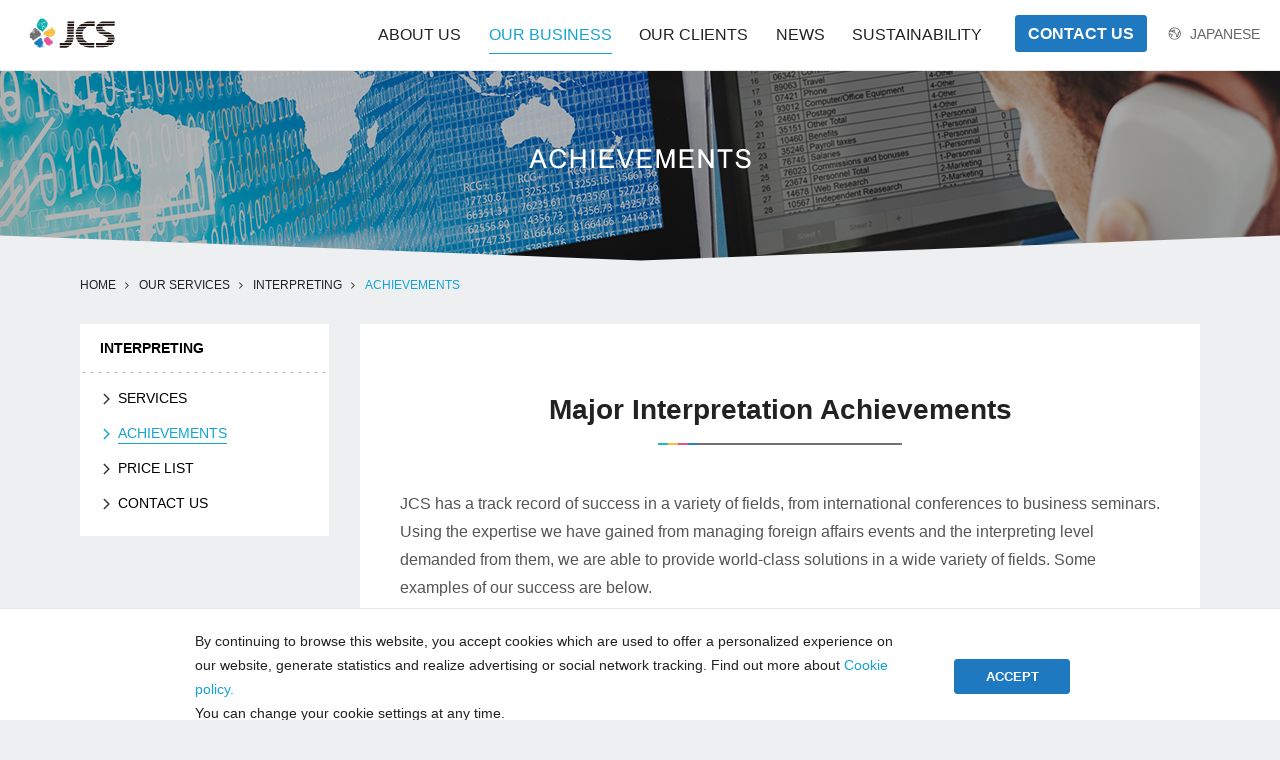

--- FILE ---
content_type: text/html; charset=utf-8
request_url: https://www.convention.co.jp/en/activities/interpretation/advantage/
body_size: 26078
content:
<!DOCTYPE HTML>
<html lang="en">
<head>
<meta charset="UTF-8">
<meta http-equiv="X-UA-Compatible" content="IE=edge">
    <title>JCS | ACHIEVEMENTS | INTERPRETING</title>
    
<meta name="viewport" content="width=1160,user-scalable=yes">
<meta name="format-detection" content="telephone=no">
<meta name="copyright" content="COPYRIGHT JAPAN CONVENTION SERVICES, INC. ALL RIGHTS RESERVED.">
<meta name="description" content="Using the expertise we have gained from managing foreign affairs events and the interpreting level demanded from them, we are able to provide world-class solutions in a wide variety of fields. Some examples of our success are below.">
<meta name="keywords" content="jcs, Conference Management ,International Conference, Interpreting, Interpretation, Interpreters, Translation, Translators">

<meta name="robots" content="index, follow">
<meta name="robots" content="NOODP">
<meta name="robots" content="NOYDIR">

    <meta property="og:title" content="JCS | ACHIEVEMENTS | INTERPRETING">
    <meta property="og:description" content="Using the expertise we have gained from managing foreign affairs events and the interpreting level demanded from them, we are able to provide world-class solutions in a wide variety of fields. Some examples of our success are below.">
<meta property="og:image" content="https://www.convention.co.jp/files/user/img/ogp/K-1_.jpg">
<meta property="og:type" content="website">
<meta property="og:site_name" content="JCS | JAPAN CONVENTION SERVICES, INC.">
    <meta property="og:url" content="https://www.convention.co.jp/en/activities/interpretation/advantage/">
    <meta property="twitter:card" content="summary">
    <meta property="twitter:title" content="JCS | ACHIEVEMENTS | INTERPRETING">
    <meta property="twitter:description" content="Using the expertise we have gained from managing foreign affairs events and the interpreting level demanded from them, we are able to provide world-class solutions in a wide variety of fields. Some examples of our success are below.">
<meta property="twitter:image" content="https://www.convention.co.jp/files/user/img/ogp/K-1_.jpg">

<meta name="apple-mobile-web-app-title" content="JCS">
<link rel="apple-touch-icon" href="/files/user/img/common/apple_touch_icon.png">
<link rel="icon" href="/files/user/img/common/favicon.ico">

    <link rel="canonical" href="https://www.convention.co.jp/en/activities/interpretation/advantage/">
    

<!-- Google Tag Manager -->
<script>(function(w,d,s,l,i){w[l]=w[l]||[];w[l].push({'gtm.start':
new Date().getTime(),event:'gtm.js'});var f=d.getElementsByTagName(s)[0],
j=d.createElement(s),dl=l!='dataLayer'?'&l='+l:'';j.async=true;j.src=
'https://www.googletagmanager.com/gtm.js?id='+i+dl;f.parentNode.insertBefore(j,f);
})(window,document,'script','dataLayer','GTM-TWBX66Q');</script>
<!-- End Google Tag Manager -->


<link rel="stylesheet" href="/files/css/front/parts.css?ver=1.1.4">
<link rel="stylesheet" href="/files/user/css/pc/parts.css?ver=1.1.4" media="print, screen">
<link rel="stylesheet" href="/files/user/css/pc/customize.css?ver=1.1.4" media="print, screen">
<link rel="stylesheet" href="/files/user/css/lang_en.css?ver=1.0.4" media="print, screen">

</head>
<body id="activities_interpretation_detail" class="page_col_2 media_pc lang_en" ontouchstart="">

<!------------------------------- Header ----------------------------------------------->



<!-- Google Tag Manager (noscript) -->
<noscript><iframe src="https://www.googletagmanager.com/ns.html?id=GTM-TWBX66Q"
height="0" width="0" style="display:none;visibility:hidden"></iframe></noscript>
<!-- End Google Tag Manager (noscript) -->


<header class="l_header">
	<div class="l_header_wrap">
		<div class="l_header_tit"><a href="https://www.convention.co.jp/en/">JCS JAPAN CONVENTION SERVICES,INC.</a></div>
					</div><!-- /.l_header_wrap -->
</header><!--/.l_header -->

<nav class="l_globalNav">
	<div class="l_globalNav_wrap">
				<div class="l_globalNav_tit is_pc"><a href="https://www.convention.co.jp/en/">JCS</a></div>
		<nav class="globalNav is_pc">
			<div>
				<a href="https://www.convention.co.jp/en/company/" class="custom_btn"><span>ABOUT US</span></a>
				<a href="https://www.convention.co.jp/en/activities/" class="custom_btn is_active"><span>OUR BUSINESS</span></a>
				<a href="https://www.convention.co.jp/en/result/" class="custom_btn"><span>OUR CLIENTS</span></a>
				<a href="https://www.convention.co.jp/en/news/" class="custom_btn"><span>NEWS</span></a>
				<a href="https://www.convention.co.jp/en/lp/sustainability" class="custom_btn"><span>SUSTAINABILITY</span></a>
			</div>
			<a href="https://www.convention.co.jp/en/contact/" class="contact_btn custom_btn">CONTACT US</a>
						<a href="https://www.convention.co.jp/activities/interpretation/advantage/" class="language_btn">JAPANESE</a>
					</nav>
			</div><!-- /.l_globalNav -->
</nav><!--/.l_globalNav -->

<div class="l_alertPolicy">
	<div class="l_alertPolicy_wrap">
		<p class="alertPolicy_txt">By continuing to browse this website, you accept cookies which are used to offer a personalized experience on our website, generate statistics and realize advertising or social network tracking. Find out more about <a href="https://www.convention.co.jp/en/privacy/#cookie">Cookie policy.</a><br class="is_pc"> You can change your cookie settings at any time.</p>
		<div class="alertPolicy_btn_frame">
			<a href="" class="alertPolicy_btn custom_btn">ACCEPT</a>
		</div>
	</div>
</div>


<!------------------------------- Contents --------------------------------------------->

<div id="contents" class="container l_contents">

<!------------------------------- Contents：top_contents ------------------------------->

<div id="top_contents" class="l_top_contents">
<div class="mvTitle">
    	    	<h1 class="mvTitle_img"><img src="/files/user/img/lang/en/title/activities/interpretation_02.svg" alt="ACHIEVEMENTS"></h1>
	    		<figure>
	    	    
	    		<img src="/files/topics/166_ext_01_en_0.jpg" alt="" class="is_pc">
					</figure>
</div><!-- /.mvTitle -->



</div><!-- /.l_top_contents -->

<div class="l_footpath">
    <ul>
        
                    
                        <li><a href="https://www.convention.co.jp/en/">HOME</a></li>
                            
                    
                        <li><a href="https://www.convention.co.jp/en/activities/">OUR SERVICES</a></li>
                            
                    
                        <li><a href="https://www.convention.co.jp/en/activities/interpretation/">INTERPRETING</a></li>
                            
                                <li class="is_active">ACHIEVEMENTS</li>
                    </ul>
</div><!-- /.l_footpath -->




<!------------------------------- Contents：main_contents ------------------------------->

<div id="main_contents" class="row l_main_contents">


<div class="col-sm-4 l_main_contents_l">
<aside class="sidebar02 is_pc">
	<h4 class="sidebar02_tit"><a href="../" class="custom_btn">INTERPRETING</a></h4>
	<div class="sidebar02_list">
	    	    	    		<a href="https://www.convention.co.jp/en/activities/interpretation/service/" class="custom_btn"><span>SERVICES</span></a>
							    	    		<a href="https://www.convention.co.jp/en/activities/interpretation/advantage/" class="custom_btn is_active"><span>ACHIEVEMENTS</span></a>
							    	    		<a href="https://www.convention.co.jp/en/activities/interpretation/fees/" class="custom_btn"><span>PRICE LIST</span></a>
										<a href="https://www.convention.co.jp/en/contact/interpretation/" class="custom_btn"><span>CONTACT US</span></a>
			</div>
</aside>






</div><!-- /.l_main_contents_l -->


<div class="col-sm-8 l_main_contents_r">

<div id="main_module" class="l_main_module">


<section class="contentsBlock contentsBlock_white">

















<h2 class="headline_l">Major Interpretation Achievements</h2>



<p class="txt">JCS has a track record of success in a variety of fields, from international conferences to business seminars. Using the expertise we have gained from managing foreign affairs events and the interpreting level demanded from them, we are able to provide world-class solutions in a wide variety of fields. Some examples of our success are below.</p>
















<div class="customArea"><h4 class="headline_s">Per Year</h4>

<ul class="listBox02 listBox02_col_3">
	<li>
	<div class="listBox02_article">
	<p class="listBox02_tit">Medicine and Pharmaceuticals</p>

	<p class="listBox02_txt">1000</p>
	</div>
	</li>
	<li>
	<div class="listBox02_article">
	<p class="listBox02_tit">Information Technology</p>

	<p class="listBox02_txt">2700</p>
	</div>
	</li>
	<li>
	<div class="listBox02_article">
	<p class="listBox02_tit">Banking</p>

	<p class="listBox02_txt">1200</p>
	</div>
	</li>
	<li>
	<div class="listBox02_article">
	<p class="listBox02_tit">Semiconductors</p>

	<p class="listBox02_txt">1000</p>
	</div>
	</li>
	<li>
	<div class="listBox02_article">
	<p class="listBox02_tit">Government and Economics</p>

	<p class="listBox02_txt">500</p>
	</div>
	</li>
	<li>
	<div class="listBox02_article">
	<p class="listBox02_tit">Environment and Energy</p>

	<p class="listBox02_txt">800</p>
	</div>
	</li>
	<li>
	<div class="listBox02_article">
	<p class="listBox02_tit">Sports and Entertainment</p>

	<p class="listBox02_txt">300</p>
	</div>
	</li>
	<li>
	<div class="listBox02_article">
	<p class="listBox02_tit">Others</p>

	<p class="listBox02_txt">&gt; 500</p>
	</div>
	</li>
</ul></div>


















































<hr class="blank">

<h2 class="headline_l">Success Stories</h2>



















<div class="customArea"><ul class="blockList01 blockList01_col_1">
	<li>
	<p class="blockList01_tit">Politics and Economics</p>

	<ul class="blockList01_list">
		<li>G20 Summit</li>
		<li>G7 and G8 Summit</li>
		<li>APEC Economic Leaders&#39; Meeting</li>
		<li>ASEAN-related Summit Meetings</li>
		<li>Japan-ASEAN Summit Meeting</li>
		<li>Mekong-Japan Summit Meeting</li>
		<li>Japan-EU Summit</li>
		<li>Asia-Europe Meeting</li>
		<li>Lecture the Former Chancellor of the Federal Republic of Germany</li>
		<li>TPP Ministerial Meeting</li>
		<li>Tokyo International Conference on Africa Development: TICAD</li>
		<li>Global Women&#39;s Leadership Summit</li>
		<li>The Future Of Asia</li>
		<li>Nikkei Global Management Forum</li>
	</ul>
	</li>
	<li>
	<p class="blockList01_tit">Security, Defense and Science Technology</p>

	<ul class="blockList01_list">
		<li>Non-proliferation and Disarmament Initiative</li>
		<li>Japan-United States Security Consultative Committee</li>
		<li>Asian Disaster Reduction Center: ADRC</li>
		<li>Japan ROBOT Database System</li>
		<li>International Seminar on TQM</li>
		<li>Japan Robot Week</li>
		<li>Science and Technology Ministers Meeting</li>
		<li>WORLD BOSAI FORUM</li>
		<li>Japan-UK Foreign and defense ministers meeting and a joint press conference</li>
	</ul>
	</li>
	<li>
	<p class="blockList01_tit">Energy, Nuclear Power and Environment</p>

	<ul class="blockList01_list">
		<li>Conference of Parties21: COP21</li>
		<li>Japan-Mongol Environmental Policy Dialogue</li>
		<li>Forum for Nuclear Cooperation in Asia: FNCA</li>
		<li>LNG Producer-Consumer Conference</li>
		<li>OECD Environment Meetings at Ministerial level</li>
		<li>G7 Bologna Environment Ministerial Meeting</li>
		<li>G7 Kitakyushu Energy Ministerial Meeting</li>
		<li>Asia-Pacific Ministerial Summit</li>
		<li>General Meeting of IRENA</li>
		<li>IAEA　Decontamination Mission</li>
		<li>ASEAN+3 Environment Ministerial Meeting</li>
	</ul>
	</li>
	<li>
	<p class="blockList01_tit">Finance and Securities, Management, Taxation</p>

	<ul class="blockList01_list">
		<li>Asia-Pacific Ministerial Summit</li>
		<li>1st Global Financial Services Conference</li>
		<li>Asian Entrepreneurship Award</li>
		<li>Forum on Tax Administration: FTA</li>
		<li>Study Group on Asian Tax Administration and Research: SGATAR</li>
		<li>FinTech Conference</li>
		<li>Asia Business Summit</li>
		<li>FinTech Conference</li>
		<li>Japan Investment Conference</li>
		<li>General Meeting of Shareholders</li>
		<li>Board of Directors</li>
		<li>World Real Estate Federation Annual General Meeting</li>
	</ul>
	</li>
	<li>
	<p class="blockList01_tit">IT and Communication</p>

	<ul class="blockList01_list">
		<li>FinTech Impact Tokyo</li>
		<li>IT Infrastructure Forum</li>
		<li>IoT Security Forum</li>
		<li>IoT Technology</li>
		<li>Japan IT Week</li>
		<li>E-Commerce Expo</li>
		<li>The Green Grid Forum</li>
		<li>Global ICT Summit</li>
		<li>Global Digital Summit</li>
		<li>Developers Summit</li>
		<li>Partner Conference Multiple companies</li>
	</ul>
	</li>
	<li>
	<p class="blockList01_tit">Semiconductors, Automobiles and Manufacturing Industry</p>

	<ul class="blockList01_list">
		<li>TOKYO MOTOR SHOW</li>
		<li>Global Semiconductor Forum</li>
		<li>Sendai Micro-Nano International Forum</li>
		<li>QC Circle Conference</li>
		<li>SEMICON Japan</li>
		<li>International Auto Aftermarket EXPO</li>
		<li>Inter BEE</li>
		<li>CAR-ELE JAPAN</li>
		<li>UK Automotive Forum</li>
		<li>Japan International Welding Show</li>
		<li>International Micromachine Nanotech Symposium</li>
		<li>FT Future of the Car Summit</li>
		<li>World Foundry Congress</li>
	</ul>
	</li>
	<li>
	<p class="blockList01_tit">Medicine, Pharmaceutical, Dentistry and Bio</p>

	<ul class="blockList01_list">
		<li>Annual Scientific Meeting of the Japanese Circulation Society</li>
		<li>Annual Research Meeting of the Japanese Orthopaedic Association</li>
		<li>Annual Meeting of The Japan Diabetes Society</li>
		<li>Annual Congress of the Japan Society for Transplantation</li>
		<li>Annual Meeting of the Japanese Cancer Association</li>
		<li>Annual Meeting of Japan Society of Plastic and Reconstructive Surgery</li>
		<li>The Japanese Respiratory Society</li>
		<li>General Meeting of the Japanese Society of Gastroenterology</li>
		<li>Annual Meeting of the Japanese Society for Replacement Arthroplasty</li>
		<li>Drug information association conference</li>
		<li>Asia Pacific Heart Rhythm Society Scientific Sessions</li>
		<li>American Society of Nephrology</li>
		<li>American Heart Association Scientific Sessions Meeting</li>
		<li>European Association for the Study of Diabetes</li>
		<li>Investigators Meeting Multiple Fields</li>
	</ul>
	</li>
	<li>
	<p class="blockList01_tit">Events, Culture and Sports etc.</p>

	<ul class="blockList01_list">
		<li>Meetings and Events related to Tokyo Olympic and Paralympic Games Project</li>
		<li>World Anti-Doping Agency: WADA</li>
		<li>Japanese Association Asian Law</li>
		<li>U.S. Soy Sustainability Seminar</li>
		<li>FASHION WORLD TOKYO</li>
		<li>Professional Beauty Congress</li>
		<li>Okinawa International Movie Festival</li>
		<li>Hiroshima Peace Memorial Ceremony</li>
		<li>Inter BEE</li>
		<li>Trilateral Heads of Offices Meeting</li>
		<li>International Students Summit</li>
		<li>Japan Heritage International Forum</li>
		<li>Japan Cultural Envoy Forum</li>
		<li>Japan Media Arts Festival</li>
		<li>World Statistics Day Forum</li>
		<li>The Memorial Ceremony Marking the Seventh Anniversary of the Great East Japan Earthquake</li>
		<li>Port of Kobe 150th Anniversary ceremony</li>
	</ul>
	</li>
</ul>
<!-- /.blockList01 --></div>

































<ul class="linkBox linkBox_col_1">
	<li>
	    		<p class="linkBox_tit">Contact Us</p>
			    		<p class="linkBox_txt">Please contact us to find out how JCS can solve your language issues.</p>
			    		<a href="https://www.convention.co.jp/en/contact/interpretation/" class="common_btn linkBox_btn linkBox_btn_blue"><span>Contact Form</span></a>
			    	</li>
</ul>













</section>






<section class="contentsBlock">
                	<h4 class="headline_tit">INTERPRETING NEWS</h4>
	    		<div class="newsList01 newsList01_col_3">
                				<article><a href="https://www.convention.co.jp/en/news/detail/contents_type=15&amp;id=1657" class="custom_btn">
					<figure>
				<p class="label_news category_4">EVENTS</p>
							        			<img src="/files/topics/1657_ext_02_en_0_S.jpg" alt="">
    							<div class="cover"></div>
			</figure>
			<div>
			    				<p class="newsList01_date is_pc">10.27.2023</p>
								<p class="newsList01_txt">JCS was Responsible for Running Japan’s First Internet Governance Forum in Kyoto in 2023</p>
			    			</div>
		</a></article>
				        				<article><a href="https://www.convention.co.jp/en/news/detail/contents_type=15&amp;id=1472" class="custom_btn">
					<figure>
				<p class="label_news category_4">EVENTS</p>
							        			<img src="/files/topics/1472_ext_02_en_0_S.jpg" alt="">
    							<div class="cover"></div>
			</figure>
			<div>
			    				<p class="newsList01_date is_pc">06.06.2023</p>
								<p class="newsList01_txt">[2nd in Series] Scene Report from the G7 Digital and Tech Ministers’ Meeting in Takasaki, Gunma: JCS × G7 × Sustainable Conventions®</p>
			    			</div>
		</a></article>
				        				<article><a href="https://www.convention.co.jp/en/news/detail/contents_type=16&amp;id=1122" class="custom_btn">
					<figure>
				<p class="label_news category_5">COLUMNS</p>
							        			<img src="/files/topics/1122_ext_02_en_0_S.jpeg" alt="">
    							<div class="cover"></div>
			</figure>
			<div>
			    				<p class="newsList01_date is_pc">10.14.2021</p>
								<p class="newsList01_txt">Interpretation application RSI X reached over 50,000 users! Interview with the developer about why the service was chosen at major international events</p>
			    			</div>
		</a></article>
				        				<article><a href="https://www.convention.co.jp/en/news/detail/contents_type=12&amp;id=1139" class="custom_btn">
					<figure>
				<p class="label_news category_1">NOTICES</p>
							        			<img src="/files/topics/1139_ext_02_en_0_S.jpg" alt="">
    							<div class="cover"></div>
			</figure>
			<div>
			    				<p class="newsList01_date is_pc">10.14.2021</p>
								<p class="newsList01_txt">Remote Simultaneous Interpretation Platform RSI X Launches Exclusive Domestic Service</p>
			    			</div>
		</a></article>
				        				<article><a href="https://www.convention.co.jp/en/news/detail/contents_type=15&amp;id=1039" class="custom_btn">
					<figure>
				<p class="label_news category_4">EVENTS</p>
							        			<img src="/files/topics/1039_ext_02_en_0_S.jpg" alt="">
    							<div class="cover"></div>
			</figure>
			<div>
			    				<p class="newsList01_date is_pc">03.22.2021</p>
								<p class="newsList01_txt">JCS Oversees the Holding of the Kyoto Congress, Japan’s First Major International Conference since the Start of the Pandemic</p>
			    			</div>
		</a></article>
				        				<article><a href="https://www.convention.co.jp/en/news/detail/contents_type=15&amp;id=650" class="custom_btn">
					<figure>
				<p class="label_news category_4">EVENTS</p>
							        			<img src="/files/topics/650_ext_02_en_0_S.jpeg" alt="">
    							<div class="cover"></div>
			</figure>
			<div>
			    				<p class="newsList01_date is_pc">10.29.2019</p>
								<p class="newsList01_txt">JCS is Proud to be Responsible for the Overall Management of G20 Tourism Ministers’ Meeting</p>
			    			</div>
		</a></article>
				        			</div>
	
			<a href="https://www.convention.co.jp/en/news/list/contents_type=25" class="common_btn more_btn"><span>MORE</span></a>
			
</section>



</div><!-- /.l_main_module -->

</div><!-- /.l_main_contents_r -->


</div><!-- /.l_main_contents -->


<!------------------------------- Contents：bottom_contents ----------------------------->

<div id="bottom_contents" class="l_bottom_contents">

</div><!-- /.l_bottom_contents -->

</div><!-- /.l_contents -->


<!------------------------------- Footer ------------------------------------------------>

<footer class="l_footer">
	<div class="l_footer_wrap">
        
        <a href="" class="btn_pagetop custom_btn"><span>PAGETOP</span></a>
            	<nav class="footerNav_list">
			<div class="footerNav_listWrap">
				<div class="footerNav_listBox footerNav_listBox01">
					<div class="footerNav_list_btn">
						<a href="https://www.convention.co.jp/en/company/" class="footerNav_list_linkBtn01"><span>ABOUT US</span></a>
						<a href="" class="footerNav_list_accordionBtn">&nbsp;</a>
					</div>
					<div class="footerNav_list_sub accordion_list">
						<div class="footerNav_list_subGroup">
							<div class="footerNav_list_subGroup01">
								<a href="https://www.convention.co.jp/en/company/outline/">OUTLINE</a>
								<a href="https://www.convention.co.jp/en/company/policy/">PHILOSOPHY</a>
								<a href="https://www.convention.co.jp/en/company/greeting/">MESSAGE FROM THE PRESIDENT</a>
								<a href="https://www.convention.co.jp/en/company/group/">OFFICES AND GROUP COMPANIES</a>
								<a href="https://www.convention.co.jp/en/company/facts/">BRIEF CHRONOLOGY</a>
								<a href="https://www.convention.co.jp/en/company/attestation/">ATTESTATION</a>
								<a href="https://www.convention.co.jp/en/company/member_organizations/">MEMBER ORGANIZATIONS</a>
								<a href="https://www.convention.co.jp/en/lp/sustainability">SUSTAINABILITY</a>
							</div>
							<div class="footerNav_list_subGroup footerNav_list_subGroup02">
								<a href="https://www.convention.co.jp/en/privacy/">PRIVACY POLICY</a>
								<a href="https://www.convention.co.jp/en/csr/">CSR/ENVIRONMENTAL POLICY</a>
								<a href="https://www.convention.co.jp/en/security-policy/">INFORMATION SECURITY POLICY</a>
							</div>
						</div>
					</div>
				</div>
				<div class="footerNav_listBox footerNav_listBox02">
					<div class="footerNav_list_btn">
						<a href="https://www.convention.co.jp/en/activities/" class="footerNav_list_linkBtn01"><span>OUR BUSINESS</span></a>
						<a href="" class="footerNav_list_accordionBtn">&nbsp;</a>
					</div>
					<div class="footerNav_list_sub accordion_list">
						<a href="https://www.convention.co.jp/en/activities/convention/">CONFERENCE MANAGEMENT</a>
						<a href="https://www.convention.co.jp/en/activities/interpretation/">INTERPRETING</a>
						<a href="https://www.convention.co.jp/en/activities/translation/">TRANSLATION</a>
						<a href="https://www.convention.co.jp/en/activities/regional/">FACILITY MANAGEMENT</a>
						<a href="https://www.convention.co.jp/en/activities/staffing-services/">STAFFING SERVICES</a>
						<a href="https://www.convention.co.jp/en/activities/parkmice/">PARK MICE</a>
						<a href="https://www.convention.co.jp/en/activities/mojimoji/">TRANSCRIPTION</a>
						<a href="https://www.convention.co.jp/en/mice-lab/research/">SURVEYS AND RESEARCH</a>
					</div>
				</div>
				<div class="footerNav_listBox footerNav_listBox04">
					<div class="footerNav_list_btn">
						<a href="https://www.convention.co.jp/en/news/" class="footerNav_list_linkBtn02"><span>NEWS</span></a>
					</div>
					<div class="footerNav_list_btn">
						<a href="https://www.convention.co.jp/en/contact/" class="footerNav_list_linkBtn02"><span>CONTACT US</span></a>
					</div>
				</div>
			</div>
			<div class="footerNav_listBox footerNav_listBox05">
				<a href="https://www.convention.co.jp/en/sitemap/" class="footerNav_list_sbtn">SITE MAP</a>
			</div>
    	</nav><!-- /.l_footer_nav -->
    		</div><!-- /.l_footer_wrap -->
	
	<p class="copyright"><span>COPYRIGHT © JAPAN CONVENTION SERVICES, INC. ALL RIGHTS RESERVED.</span></p>

</footer><!--/.l_footer -->


<script src="https://ajax.googleapis.com/ajax/libs/jquery/2.1.4/jquery.min.js"></script>
<script src="/files/user/libs/slick.min.js"></script>
<script src="/files/user/js/default.js?ver=1.1.3"></script>

<script>

$(function(){


	$(".l_footer_nav02_list").unwrap();


});

</script>




<script>
$(function(){

/* .sidebar02
-------------------------------------------------------------------------*/

if(!$(".media_sp").length){ //PC・TAB
	
function changeSideBar02(){
	var sw = $(".l_main_contents_l").width();
	$(".media_pc .sidebar02,.media_tab .sidebar02").css("width",sw);
}

$(window).resize(function() {
	changeSideBar02();
});

changeSideBar02();


function scrollSideBar02(){
	var ss = $(window).scrollTop();
	var th = ($(".mvTitle").height() - 200) + 332;
	if(ss > th){
		$(".sidebar02").addClass("is_fixed");
	}else{
		$(".sidebar02").removeClass("is_fixed");
	}
	changeSideBar02();
}

$(window).scroll(function () {
	scrollSideBar02();
});

scrollSideBar02();


}else { //SP

$('.sidebar02sp_list .short').each(function(){
	if($("body").hasClass("lang_ja")){ //JA
		if($(this).text().length >= 11){
			var tit = $(this).text().substr(0,9)+"…";
			$(this).text(tit);
		}
	}else{ //EN
		if($(this).text().length >= 33){
			var tit = $(this).text().substr(0,29)+"...";
			$(this).text(tit);
		}
	}
});


$('.sidebar02sp_list a').on('click', function(e) {
	e.preventDefault();
	if(!$('.sidebar02sp_list').hasClass("is_open")){
		$('.sidebar02sp_list').addClass("is_open");
	}else{
		if($(this).hasClass("is_active")){
			$('.sidebar02sp_list').removeClass("is_open");
			
		}else{
			location.href = $(this).attr("href");
			return true;
		}
	}
});
	
}

});
</script>



</body>
</html>

--- FILE ---
content_type: text/css
request_url: https://www.convention.co.jp/files/css/front/parts.css?ver=1.1.4
body_size: 30550
content:
@charset "utf-8";


/*-------------------------------------------- */
/* Base
---------------------------------------------- */

html,body {
	font-family: 'ヒラギノ角ゴ ProN W3', 'Hiragino Kaku Gothic ProN', 'メイリオ', Meiryo, 'ＭＳ Ｐゴシック', sans-serif;
	font-size: 10px;
	color: #222;
	background-color: #eeeff1;
	line-height: 1.65;
	text-align: left;
	padding: 0;
	margin: 0;
	width: 750px;
	-webkit-tap-highlight-color: rgba(0,0,0,0);
	-webkit-touch-callout: none;
	-ms-text-size-adjust: 100%;
	-webkit-text-size-adjust: 100%;
	-webkit-font-smoothing: antialiased;
	-moz-osx-font-smoothing: grayscale;
}
body {
	padding-top: 88px;
}

/* お問い合わせ */
#contact.media_sp {
	background-color: #fff;
}

body * {
	word-wrap: break-word;
}
#top { background-color: #fff; }

div, dl, dt, dd, ul, ol, dl, li, h1, h2, h3, h4, h5, h6, pre, form, fieldset, input, textarea, p, blockquote, th, td {margin:0;padding:0;background-color: transparent;}
table {	border-collapse:collapse; border-spacing:0;}
fieldset,img{border:0;}
address, caption, cite, code, dfn, em, strong, th, var {font-style:normal;font-weight:normal;}
strong{font-weight:bold;}
ol,ul,dl{list-style:none;}
caption,th{text-align:left;}
th,td{vertical-align:top;}
h1,h2,h3,h4,h5,h6{font-size:100%; font-weight: normal;}
img{vertical-align:bottom; max-width:100%;}
q:before,q:after{content:'';}
abbr,acronym{border:0;}
:focus { outline:0; }
pre { padding: 0px; }
article,aside,footer,header,nav,section,figcaption,figure,main {display:block;margin:0;padding:0;}


/* a
----------------------------------------------*/
a {
	text-decoration: none;
	outline: none;
	color: #13a4d3;
	-webkit-text-decoration-skip: objects;
	background: transparent url(/files/user/img/common/spacer.png) left top no-repeat;
	cursor: pointer;
}
a:not(.custom_btn):not(.common_btn) {
	-webkit-transition: opacity 0.6s;
	-moz-transition: opacity 0.6s;
	-ms-transition: opacity 0.6s;
	-o-transition: opacity 0.6s;
	transition: opacity 0.6s;
	-webkit-backface-visibility: hidden;
	backface-visibility: hidden;
}

.media_sp a:not(.custom_btn):not(.common_btn):active {
	opacity: 0.6;
}

/* FireFox修正 */

a img {
	box-shadow: #000 0 0 0;
}

/* image
----------------------------------------------*/
img {
	border: none;
	max-width: 100%;
	width: 100%;
}

/* p
----------------------------------------------*/
p,
p span {
	background: url(/files/user/img/common/spacer.png) left top no-repeat;
}

/* b,strong
----------------------------------------------*/
b,
strong {
  font-weight: bolder;
}

/* hr
----------------------------------------------*/
hr {
	clear: both;
	display:block;
	width: 100%;
	height: 30px;
	border: none;
	background: url(/files/user/img/common/img_separate_sp.svg) center top no-repeat;
	background-size: 702px auto;
	margin: 0 auto 34px;
}

hr.blank {
	clear: both;
	display:block;
	width: 750px;
	height: 30px;
	border: none;
	background-image: none;
	background-color: #eeeff1;
	margin: 65px 0 54px -44px;
}

hr.grey {
	clear: both;
	display:block;
	width: 100%;
	height: 5px;
	border-bottom: 2px solid #d1d1d1;
	margin: 0 auto 60px;
	background-image: none;
}


/*-------------------------------------------- */
/* Base：form
---------------------------------------------- */

form {
	margin: 0;
	padding: 0;
}
input,select,textarea {
	-moz-appearance: none;
	-webkit-appearance: none;
	appearance: none;
	background: none transparent;
	border: none;
	border-radius: 0;
	outline: none;
	resize: none;
	margin: 0;
	padding: 0;
	vertical-align: middle;
	font-size: inherit;
	font-family: inherit;
	color: inherit;
	-webkit-box-sizing: border-box;
	-moz-box-sizing: border-box;
	-ms-box-sizing: border-box;
	box-sizing: border-box;
	position: relative;
}
input[type="file"],select,button {
	cursor: pointer;
}
input::-ms-clear {
    visibility: hidden
}
input::-ms-reveal {
    visibility: hidden
}
select::-ms-expand {
	display: none;
}


/*-------------------------------------------- */
/* Base：class
---------------------------------------------- */

.center{ text-align:center!important; }
.right{ text-align:right!important; }
.left{ text-align:left!important;}
.vmiddle{ vertical-align:middle!important; }
.vright{ text-align:right!important; }
.vleft{ text-align:left!important; }

.strong{ font-weight:bold!important; }
.bold{ font-weight:bold!important; }
.normal{ font-weight:normal!important; }
.blue{ color:#173792; }
.red{ color:#c91c00; }

.floR{ float:right!important; }
.floL{ float:left!important; }
.floNone{ float:none!important; }

.block{ display:block; }
.none{ display:none; }
.inline{ display:inline; }

.marginAuto{ margin-left:auto!important;margin-right:auto!important; }


/*-------------------------------------------- */
/* State：is_pc,is_sp
---------------------------------------------- */

.is_pc {display: none !important;}	
.is_sp {display: block !important;}


/*-------------------------------------------- */
/* Base：clear
---------------------------------------------- */

.clearfix:after,
.l_header:after,
.l_footpath:after,
.l_contents:after,
.l_top_contents:after,
.l_main_contents:after,
.l_main_contents_l:after,
.l_main_contents_r:after,
.l_main_module:after,
.l_bottom_contents:after,
.l_footer:after {
	visibility: hidden;
	display: block;
	font-size: 0;
	content: "";
	clear: both;
	height: 0;
}


/*-------------------------------------------- */
/* Layout：RCMS SP
---------------------------------------------- */

.l_header,
.l_footpath,
.l_contents,
.l_top_contents,
.l_main_contents,
.l_main_contents_l,
.l_main_contents_r,
.l_main_module,
.l_bottom_contents,
.l_footer {
	width: 100%;
	position: relative;
	display: block;
	margin: 0;
	padding: 0;
}
.l_contents {
	font-size: 2.8rem;
}
.l_main_contents {
	padding: 55px 0 0;
}

/* サイドナビ消去 */
/*
#contents_detail .l_main_contents_l,
#news_detail .l_main_contents_l {
	display: none;
}
[id*="_detail"].media_sp .l_main_contents_l {
	display: none;
}
*/
#contents_detail.media_sp .l_main_contents_l,
#news_detail.media_sp .l_main_contents_l {
	display: none;
}

/* padding調整 */

#top.media_sp .l_main_contents,
#news.media_sp .l_main_contents {
	padding-top: 0;
}

/* ニュース */
#news.media_sp .l_main_contents.is_nomv {
	padding-top: 55px;
}

/* 事業内容 */
[id*="activities_"].media_sp .l_main_contents,
#activities.media_sp .l_main_contents,
[id*="mice-lab_"].media_sp .l_main_contents,
#mice-lab.media_sp .l_main_contents {
	padding-top: 40px;
}

/* 実績 */
#result.media_sp .l_main_contents {
	padding-top: 40px;
}

/* 会社案内 */
[id*="company_"].media_sp .l_main_contents,
#company.media_sp .l_main_contents {
	padding-top: 40px;
}

/* 採用情報 */
#recruit.media_sp .l_main_contents {
	padding-top: 0;
}
[id*="recruit_"].media_sp .l_main_contents {
	padding-top: 40px;
}

/* お問い合わせ */
#contact.media_sp .l_main_contents {
	padding-top: 60px;
}

/* その他 */
#privacy.media_sp .l_main_contents,
#csr.media_sp .l_main_contents,
#security-policy.media_sp .l_main_contents,
#sitemap.media_sp .l_main_contents {
	padding-top: 40px;
}


/*-------------------------------------------- */
/* Layout：Header
---------------------------------------------- */

.l_header {
	height: 86px;
	background-color: #fff;
	position: fixed;
	top: 0;
	z-index: 5011;
	border-bottom: 2px solid #e8e8e8;
}
.media_sp .l_header.is_hide {
	top: -90px;
}
.l_header .l_header_wrap {
	width: 100%;
	height: 86px;
	position: relative;
	display: block;
	margin: 0;
}
.l_header_tit {
	display: block;
	/* width: 210px; */
	width: 610px;
	height: 86px;
	margin: 0;
	padding: 0;
	position: relative;
	border: none;
}
.l_header_tit a {
	display: block;
	/* width: 210px; */
	width: 610px;
	height: 86px;
	text-indent: -9999px;
	background: url(/files/user/img/common/logo_jcs_jp.svg) 0 0 no-repeat;
	background-size: 530px 86px;
}
.lang_en .l_header_tit a {
	background: url(/files/user/img/common/logo_jcs_en.svg) 0 0 no-repeat;
	background-size: 610px 86px;
}

/* .l_header .globalNav */

.globalNav {
	display: none;
}

/* spNav_btn */

.spNav_btn {
	display: block;
	width: 100px;
	height: 86px;
	text-indent: -9999px;
	background: url(/files/user/img/common/header_nav_sp_open.svg) 0 2px no-repeat;
	background-size: 100px auto;
	position: absolute;
	top: 0;
	right: 0;
}
.spNav_btn.is_open {
	background: url(/files/user/img/common/header_nav_sp_close.svg) 0 2px no-repeat;
	background-size: 100px auto;
}

/* spNav_btn open,close anime */

.spNav_btn div {
	width: 48px;
	height: 36px;
	display: block;
	position: absolute;
	top: 16px;
	left: 28px;
}
.spNav_btn span {
	display: inline-block;
	transition: all 0.35s;
	box-sizing: border-box;
	position: absolute;
	left: 0;
	width: 100%;
	height: 6px;
	background-color: #2f3438;
	-webkit-backface-visibility: hidden;
	backface-visibility: hidden;
	overflow: hidden;
	-webkit-border-radius: 3px;
	-moz-border-radius: 3px;
	border-radius: 3px;
}
.spNav_btn span:nth-of-type(1) {
	top: 0;
}
.spNav_btn span:nth-of-type(2) {
	top: 15px;
}
.spNav_btn span:nth-of-type(3) {
	bottom: 0;
}
.spNav_btn.is_open span:nth-of-type(1) {
	-webkit-transform: translateY(15px) rotate(-45deg);
	-moz-transform: translateY(15px) rotate(-45deg);
	transform: translateY(15px) rotate(-45deg);
}
.spNav_btn.is_open span:nth-of-type(2) {
	-webkit-transform: scaleX(0);
	-moz-transform: scaleX(0);
	transform: scaleX(0);
}
.spNav_btn.is_open span:nth-of-type(3) {
	-webkit-transform: translateY(-15px) rotate(45deg);
	-moz-transform: translateY(-15px) rotate(45deg);
	transform: translateY(-15px) rotate(45deg);
}


/*-------------------------------------------- */
/* Layout：Global Navi
---------------------------------------------- */

.l_globalNav {
	width: 750px;
	height: 100%;
	position: fixed;
	top: 0;
	left: 760px;
	z-index: 5010;
	display: block;
	background-color: #eeeff1;
}
.media_sp .l_globalNav:before {
	content: "";
	width: 750px;
	height: 1000px;
	display: block;
	background-color: #eeeff1;
	position: absolute;
	bottom: -450px;
	left: 0;
}
.media_sp .l_globalNav {
	-ms-transform: translateX(0);
	-moz-transform: translateX(0);
	-webkit-transform: translateX(0);
	transform: translateX(0);
	transition-duration: 0.32s;
	transition-timing-function: cubic-bezier(0.25, 0.46, 0.45, 0.94);
}
.l_globalNav.is_open {
	-ms-transform: translateX(-760px);
	-moz-transform: translateX(-760px);
	-webkit-transform: translateX(-760px);
	transform: translateX(-760px);
}
.l_globalNav_wrap {
	width: 100%;
	height: 100%;
	margin: 0;
	padding: 104px 24px 70px;
	-webkit-box-sizing: border-box;
	-moz-box-sizing: border-box;
	box-sizing: border-box;
	position: relative;
	display: block;
}
.media_sp .l_globalNav_wrap {
	overflow-y: scroll;
	overflow-x: hidden;
	-webkit-overflow-scrolling: touch;
}


/* spNav
---------------------------------------------- */

.spNav {
	width: 100%;
	display: block;
}


/* spNav_lang
---------------------------------------------- */

.spNav_lang {
	width: 100%;
	display: block;
	text-align: right;
	margin: 0 0 0;
	letter-spacing: 0.3rem;
}
.spNav_lang_btn {
	color: #666;
	font-size: 2.4rem;
	display: inline-block;
	padding: 20px 0 20px 42px;
	-webkit-box-sizing: border-box;
	-moz-box-sizing: border-box;
	box-sizing: border-box;
	background: url(/files/user/img/common/icn_lang.svg) 0 24px no-repeat;
	background-size: 32px auto;
	margin: 0 0 16px;
}
.spNav_lang_list {
	width: 100%;
	display: block;
	background-color: #fff;
	margin: 0 0 40px;
	padding: 22px 100px 24px 38px;
	-webkit-box-sizing: border-box;
	-moz-box-sizing: border-box;
	box-sizing: border-box;
	text-align: left;
	position: relative;
	display: none;
}
.spNav_lang_list a {
	width: 100%;
	display: block;
	padding: 14px 0 14px 0;
	-webkit-box-sizing: border-box;
	-moz-box-sizing: border-box;
	box-sizing: border-box;
	font-size: 2.8rem;
}
.spNav_lang_close_btn {
	width: 90px !important;
	height: 90px;
	background: url(/files/user/img/common/btn_close_01.svg) center center no-repeat;
	background-size: 30px auto;
	position: absolute;
	bottom: 2px;
	right: 2px;
	text-indent: -9999px;
	padding: 0;
}


/* spNav_list
---------------------------------------------- */

.spNav_list {
	width: 100%;
	display: block;
	letter-spacing: 0.3rem;
	margin: 0 0 14px;
	border-bottom: 2px solid #c2c3c4;
}
.spNav_list.nolang {
	margin-top: 20px;
}
.spNav_list_btn {
	width: 100%;
	display: block;
	color: #222;
	font-size: 3rem;
	padding: 22px 100px 24px 38px;
	-webkit-box-sizing: border-box;
	-moz-box-sizing: border-box;
	box-sizing: border-box;
	border-top: 2px solid #c2c3c4;
}
.spNav_list_btn:first-of-type {
	border-top: none;
}
.spNav_list_btn.accordion_btn {
	background: url(/files/user/img/common/icn_accordion_01_open.svg) 628px center no-repeat;
	background-size: 40px auto;
}
.spNav_list_btn.accordion_btn.is_open {
	background: url(/files/user/img/common/icn_accordion_01_close.svg) 628px center no-repeat;
	background-size: 40px auto;
}
.spNav_list_sub {
	width: 100%;
	display: block;
	padding: 0 100px 36px 38px;
	-webkit-box-sizing: border-box;
	-moz-box-sizing: border-box;
	box-sizing: border-box;
	display: none;
}
.spNav_list_sub a {
	width: 100%;
	display: block;
	padding: 14px 0 14px 80px;
	-webkit-box-sizing: border-box;
	-moz-box-sizing: border-box;
	box-sizing: border-box;
	font-size: 2.8rem;
}
.spNav_list_sub .spNav_list_sub_index_btn {
	padding: 20px 0 20px 46px;
	color: #222;
	background: url(/files/user/img/common/icn_ar_black_03.svg) left center no-repeat;
	background-size: 28px auto;
}

/* spNav_contact
---------------------------------------------- */

.spNav_contact {
	width: 702px;
	display: block;
	margin: 0 0 0;
	padding: 20px 0 14px;
	-webkit-box-sizing: border-box;
	-moz-box-sizing: border-box;
	box-sizing: border-box;
}
.spNav_contact:after {
	visibility: hidden;
	display: block;
	font-size: 0;
	content: "";
	clear: both;
	height: 0;
}
.spNav_contact p {
	display: block;
	font-size: 2.6rem;
	line-height: 1.65;
	width: 418px;
	float: left;
	padding: 0 14px 0 14px;
	-webkit-box-sizing: border-box;
	-moz-box-sizing: border-box;
	box-sizing: border-box;
}
.spNav_contact_btn {
	width: 270px;
	height: 80px;
	display: block;
	background-color: #1F79C1;
	-webkit-border-radius: 6px;
	-moz-border-radius: 6px;
	border-radius: 6px;
	float: left;
	font-size: 2.8rem;
	font-weight: bold;
	color: #fff;
	text-align: center;
	padding: 18px 0 0;
	-webkit-box-sizing: border-box;
	-moz-box-sizing: border-box;
	box-sizing: border-box;
	-webkit-transition: background-color 0.6s;
	-moz-transition: background-color 0.6s;
	-ms-transition: background-color 0.6s;
	transition: background-color 0.6s;
}
.media_sp .spNav_contact_btn:active {
	background-color: #13a4d3;
}


/*-------------------------------------------- */
/* Layout：FootPath
---------------------------------------------- */

.l_footpath {
	display: none;
}


/*-------------------------------------------- */
/* Layout：Footer
---------------------------------------------- */

.l_footer {
}
.l_footer .l_footer_wrap {
	width: 100%;
	position: relative;
	display: block;
	margin: 80px 0 0;
}
#top .l_footer .l_footer_wrap {
	margin-top: 0;
}

/* .l_footer .btn_pagetop */

.l_footer .btn_pagetop {
	display: block;
	width: 100%;
	height: 88px;
	background: #1F79C1 url(/files/user/img/common/btn_pagetop.svg) center 24px no-repeat;
	background-size: 236px auto;
	text-indent: -9999px;
	-webkit-transition: background-color 0.6s;
	-moz-transition: background-color 0.6s;
	-ms-transition: background-color 0.6s;
	transition: background-color 0.6s;
}

/* .l_footer .btn_pagetop over */

.media_sp .l_footer .btn_pagetop:active {
	background-color: #13a4d3;
}

/* .l_footer .l_footer_nav */

.l_footer .l_footer_nav {
	display: block;
	width: 100%;
	background-color: #2f3438;
}
.l_footer .l_footer_nav li {
	display: block;
	width: 100%;
	border-top: 2px solid #50565b;
}
.l_footer .l_footer_nav li:first-child {
	border-top: none;
}
.l_footer .l_footer_nav li a {
	display: block;
	width: 100%;
	height: 88px;
	color: #fff;
	font-size: 3.1rem;
	padding: 18px 64px 18px 30px;
	-webkit-box-sizing: border-box;
	-moz-box-sizing: border-box;
	box-sizing: border-box;
	background: url(/files/user/img/common/icn_ar_white_01.svg) 709px center no-repeat;
	background-size: 19px 19px;
}

/* .l_footer .l_footer_nav02 */

.l_footer .l_footer_nav02 {
	display: block;
	width: 100%;
	background-color: #2f3438;
}
.l_footer .l_footer_nav02:after {
	visibility: hidden;
	display: block;
	font-size: 0;
	content: "";
	clear: both;
	height: 0;
}
.l_footer_nav02_l,
.l_footer_nav02_r {
	display: block;
	width: 44%;
	float: left;
	box-sizing: border-box;
}
.l_footer_nav02_r {
	width: 56%;
}
.l_footer_nav02_l {
	border-right: 2px solid #50565b;
}
.l_footer .l_footer_nav02 li {
	display: block;
	width: 100%;
	border-top: 2px solid #50565b;
}
.l_footer .l_footer_nav02_list_01 li:nth-child(1),
.l_footer .l_footer_nav02_list_03 li:nth-child(1) {
	border-top: none;
}
.l_footer .l_footer_nav02 li a {
	display: table-cell;
	width: 335px;
	color: #fff;
	font-size: 3.1rem;
	line-height: 1.35;
	vertical-align: middle;
	padding: 23px 64px 24px 30px;
	-webkit-box-sizing: border-box;
	-moz-box-sizing: border-box;
	box-sizing: border-box;
	background: url(/files/user/img/common/icn_ar_white_02.svg) 268px center no-repeat;
    background-size: 34px 34px;
}
.l_footer .l_footer_nav02 .l_footer_nav02_r li a {
	width: 415px;
	background: url(/files/user/img/common/icn_ar_white_02.svg) 360px center no-repeat;
    background-size: 34px 34px;
}
body:not(.media_sp) .l_footer .l_footer_nav02 li a,
body:not(.media_sp) .l_footer .l_footer_nav02 .l_footer_nav02_r li a {
	background-image: none;
}

/* .l_footer .copyright */

.l_footer .copyright {
	display: block;
	width: 100%;
	height: 60px;
	text-align: center;
	color: #fff;
	text-indent: -9999px;
	padding: 0;
	-webkit-box-sizing: border-box;
	-moz-box-sizing: border-box;
	box-sizing: border-box;
	background: #1a1a1a url(/files/user/img/common/copyright.svg) center 8px no-repeat;
	background-size: 768px auto;
}

/* footerNav_list
---------------------------------------------- */

.footerNav_list {
	width: 100%;
	display: block;
	letter-spacing: 0.1rem;
	margin: 0;
	padding: 25px 24px;
	box-sizing: border-box;
	background-color: #2f3438;
}
.footerNav_list_btn {
	position: relative;
	display: flex;
	flex-wrap: nowrap;
	width: 100%;
	box-sizing: border-box;
	border-bottom: 2px solid #50565b;
}
.footerNav_list_linkBtn01,
.footerNav_list_linkBtn02 {
	display: block;
	width: calc(100% - 360px);
    padding: 22px 4pc 18px 18px;
	box-sizing: border-box;
	height: 92px;
    font-size: 3.1rem;
	font-weight: bold;
	color: #fff;
}
.footerNav_list_btn .footerNav_list_accordionBtn {
	display: block;
	width: 360px;
    background: url(/files/user/img/common/icn_ar_white_02_03.svg) 300px center no-repeat;
    background-size: 35px 35px;
}
.footerNav_list_btn.is_open .footerNav_list_accordionBtn {
    background: url(/files/user/img/common/icn_ar_white_02_04.svg) 300px center no-repeat;
    background-size: 35px 35px;
}
.footerNav_list_linkBtn02 {
	width: 100%;
    background: url(/files/user/img/common/icn_ar_white_02.svg) 636px center no-repeat;
    background-size: 34px 34px;
}
.footerNav_list_sub {
	width: 100%;
	display: block;
	padding: 28px 100px 30px 0;
	box-sizing: border-box;
	display: none;
}
.footerNav_list_sub a {
	width: 100%;
	display: block;
	color: #fff;
	padding: 14px 0 14px 50px;
	/* padding: 14px 0 14px 18px; */
	box-sizing: border-box;
	font-size: 2.6rem;
}
.footerNav_list_sbtn {
	width: 100%;
    display: block;
	color: #fff;
    padding: 14px 0 14px 18px;
    -webkit-box-sizing: border-box;
    -moz-box-sizing: border-box;
    box-sizing: border-box;
    font-size: 2.6rem;
	margin-top: 25px;
}


/*-------------------------------------------- */
/* Module：#page_notfound
---------------------------------------------- */

#page_notfound {
	padding-bottom: 80px;
}



/*-------------------------------------------- */
/* Module：slick slider
---------------------------------------------- */

.slick-slider {
	position:relative;
	display:block;
	box-sizing:border-box;
	-webkit-user-select:none;
	-moz-user-select:none;
	-ms-user-select:none;
	user-select:none;
	-webkit-touch-callout:none;
	-khtml-user-select:none;
	-ms-touch-action:pan-y;
	touch-action:pan-y;
	-webkit-tap-highlight-color:transparent;
}
.slick-list {
	position:relative;
	display:block;
	overflow:hidden;
	margin:0;
	padding:0;
}
.slick-list:focus {
	outline:none;
}
.slick-list.dragging {
	cursor:pointer;
	cursor:hand;
}
.slick-slider .slick-track,.slick-slider .slick-list {
	-webkit-transform:translate3d(0,0,0);
	-moz-transform:translate3d(0,0,0);
	-ms-transform:translate3d(0,0,0);
	-o-transform:translate3d(0,0,0);
	transform:translate3d(0,0,0);
}
.slick-track {
	position:relative;
	top:0;
	left:0;
	display:block;
	margin-left:auto;
	margin-right:auto;
}
.slick-track:before,.slick-track:after {
	display:table;
	content:'';
}
.slick-track:after {
	clear:both;
}
.slick-loading .slick-track {
	visibility:hidden;
}
.slick-slide {
	display:none;
	float:left;
	height:100%;
	min-height:1px;
}
[dir='rtl'] .slick-slide {
	float:right;
}
.slick-slide img {
	display:block;
}
.slick-slide.slick-loading img {
	display:none;
}
.slick-slide.dragging img {
	pointer-events:none;
}
.slick-initialized .slick-slide {
	display:block;
}
.slick-loading .slick-slide {
	visibility:hidden;
}
.slick-vertical .slick-slide {
	display:block;
	height:auto;
	border:1px solid transparent;
}
.slick-arrow.slick-hidden {
	display:none;
}


/*-------------------------------------------- */
/* Module：.headline_tit,.headline_img
---------------------------------------------- */

.headline_tit {
	width: 100%;
	height: auto;
	display: block;
	font-size: 4rem;
	font-weight: bold;
	line-height: 1.5;
	text-align: center;
	margin: 0 0 50px;
	padding: 0 24px 24px;
	-webkit-box-sizing: border-box;
	-moz-box-sizing: border-box;
	box-sizing: border-box;
	background: url(/files/user/img/common/tit_custom_sp.svg) center bottom no-repeat;
	background-size: 750px auto;
}
* + .headline_tit {
	margin-top: 60px;
}

/* .headline_img
---------------------------------------------- */

.headline_img {
	width: 100%;
	height: 70px;
	display: block;
	text-indent: -9999px;
	margin: 0 0 50px;
}

/* .topBlock .headline_img
---------------------------------------------- */

.top_business .headline_img {
	background: url(/files/user/img/common/tit_business_sp.svg) left top no-repeat;
	background-size: contain;
}
.top_activity .headline_img {
	background: url(/files/user/img/common/tit_activity_sp.svg) left top no-repeat;
	background-size: contain;
}
.top_pickup .headline_img {
	background: url(/files/user/img/common/tit_pickup_sp.svg) left top no-repeat;
	background-size: contain;
}
.top_news .headline_img {
	background: url(/files/user/img/common/tit_news_sp.svg) center top no-repeat;
	background-size: contain;
}
.top_association .headline_img {
	background: url(/files/user/img/common/tit_association_sp.svg) left top no-repeat;
	background-size: contain;
}


/*-------------------------------------------- */
/* Module：.topBlock
---------------------------------------------- */

.topBlock {
	width: 100%;
	display: block;
	position: relative;
	margin: 0 0 0;
	padding: 98px 0 40px 0;
	background-color: #eeeff1;
	-webkit-box-sizing: border-box;
	-moz-box-sizing: border-box;
	box-sizing: border-box;
}
.media_sp .topBlock:not(.topBlock_last):after {
	clear: both;
	content: "";
	width: 100%;
	height: 60px;
	display: block;
	position: absolute;
	bottom: -58px;
	z-index: 2;
	left: 0;
	background: #fff url(/files/user/img/common/contents_bg_grey_sp_01.svg) left top no-repeat;
	background-size: contain;
}
.media_sp .topBlock:not(.topBlock_last):before {
	clear: both;
	content: "";
	width: 100%;
	height: 4px;
	display: block;
	position: absolute;
	z-index: 4;
	bottom: -2px;
	left: 0;
	background-color: #eeeff1;
}
.media_sp .topBlock.top_news {
	padding-bottom: 28px;
}
.media_sp .topBlock.top_pickup {
/* 	padding-top: 74px; */
}

/* ******************************************* */
/* .topBlock_white bg color
********************************************** */

.topBlock_white {
	background-color: #fff;
}
.media_sp .topBlock_white:not(.topBlock_last):after {
	background: #eeeff1 url(/files/user/img/common/contents_bg_white_sp_01.svg) left top no-repeat;
	background-size: contain;
}
.media_sp .topBlock_white:not(.topBlock_last):before {
	background-color: #fff;
}

/* ******************************************* */
/* .topBlock_last
********************************************** */

.topBlock_last {
	padding-bottom: 70px;
}
body.lang_ja .topBlock_last {
	/* background-color: #fff !important; */
	background-color: #eeeff1 !important;
}


/*-------------------------------------------- */
/* Module：.contentsFrame
---------------------------------------------- */

.contentsFrame {
	display: block;
	width: 750px;
	position: relative;
}


/* ******************************************* */
/* 個別調整：お問い合わせ
********************************************** */

#contact.media_sp .contentsFrame:not(.contact_press):after {
	clear: both;
	content: "";
	width: 100%;
	height: 60px;
	display: block;
	position: absolute;
	bottom: -58px;
	z-index: 2;
	left: 0;
	background: #eeeff1 url(/files/user/img/common/contents_bg_white_sp_01.svg) left top no-repeat;
	background-size: contain;
}
#contact.media_sp .contentsFrame:not(.contact_press):before {
	clear: both;
	content: "";
	width: 100%;
	height: 4px;
	display: block;
	position: absolute;
	z-index: 4;
	bottom: -2px;
	left: 0;
	background-color: #fff;
}
#contact.media_sp .contentsFrame.contact_recruit:after {
	background: #fff url(/files/user/img/common/contents_bg_grey_sp_01.svg) left top no-repeat;
	background-size: contain;
}
#contact.media_sp .contentsFrame.contact_recruit:before {
	background-color: #eeeff1;
}


/*-------------------------------------------- */
/* Module：.contentsBlock
---------------------------------------------- */

.contentsBlock {
	display: block;
	position: relative;
	width: 100%;
	margin: 0 auto 40px;
	padding: 0;
	-webkit-box-sizing: border-box;
	-moz-box-sizing: border-box;
	box-sizing: border-box;
}
.contentsBlock:after {
	visibility: hidden;
	display: block;
	font-size: 0;
	content: "";
	clear: both;
	height: 0;
}
.contentsBlock > *:last-child {
	margin-bottom: 0;
}
.contentsBlock > .customArea:last-child > *:last-child {
/* 	margin-bottom: 0; */
}
.contentsBlock.contentsBlock_white {
	background-color: #fff;
	max-width: 702px;
	padding: 54px 20px 65px;
}
.contentsBlock.contentsBlock_white + .contentsBlock:not(.contentsBlock_white) {
	margin-top: 60px;
}
.contentsBlock_txt {
	margin-bottom: 60px;
}

.media_sp .contentsDetail + .contentsBlock:not(.contentsBlock_white) {
	margin-top: 60px;
}


/* ******************************************* */
/* 個別調整：お問い合わせ
********************************************** */


#contact.media_sp .contentsBlock:not(.contentsBlock_white) {
	max-width: 750px;
	padding: 70px 44px 40px;
	background-color: #eeeff1;
}
#contact.media_sp .contentsBlock:not(.contentsBlock_white):after {
	clear: both;
	content: "";
	width: 100%;
	height: 60px;
	display: block;
	position: absolute;
	bottom: -58px;
	z-index: 2;
	left: 0;
	background: #fff url(/files/user/img/common/contents_bg_grey_sp_01.svg) left top no-repeat;
	background-size: contain;
	visibility: visible;
}
#contact.media_sp .contentsBlock:not(.contentsBlock_white):before {
	clear: both;
	content: "";
	width: 100%;
	height: 4px;
	display: block;
	position: absolute;
	z-index: 4;
	bottom: -2px;
	left: 0;
	background-color: #eeeff1;
}

#contact.media_sp .contentsBlock.contentsBlock_white {
	max-width: 750px;
	padding: 70px 44px 40px;
}
#contact.media_sp .contentsFrame .contentsBlock.contentsBlock_white:not(.contact_press) {
	padding-top: 0;
}
#contact.media_sp .contentsFrame .contentsBlock.contentsBlock_white.contact_recruit {
	padding-bottom: 65px;
}
#contact.media_sp .contentsBlock.contentsBlock_white.contact_press {
	padding-bottom: 0;
}


/*-------------------------------------------- */
/* Module：.common_btn
---------------------------------------------- */

.common_btn {
	width: 702px;
	height: 84px;
	border: 4px solid #333;
	display: block;
	margin: 0;
	padding: 17px 50px 19px;
	-webkit-box-sizing: border-box;
	-moz-box-sizing: border-box;
	box-sizing: border-box;
	background: #fff url(/files/user/img/common/icn_ar_black_02.svg) 659px center no-repeat;
	background-size: 19px 19px;
	text-align: center;
	-webkit-transition: background-color 0.6s,border-color 0.6s;
	-moz-transition: background-color 0.6s,border-color 0.6s;
	-ms-transition: background-color 0.6s,border-color 0.6s;
	transition: background-color 0.6s,border-color 0.6s;
	position: relative;
}
.common_btn:before {
	content: "";
	width: 19px;
	height: 19px;
	display: block;
	background: url(/files/user/img/common/icn_ar_white_02.svg) left top no-repeat;
	background-size: 19px 19px;
	position: absolute;
	top: 28px;
	left: 659px;
	z-index: 2;
	opacity: 0;
	-webkit-transition: opacity 0.6s;
	-moz-transition: opacity 0.6s;
	-ms-transition: opacity 0.6s;
	transition: opacity 0.6s;
}
.media_sp .contentsBlock.contentsBlock_white .common_btn:before {
	left: 619px;
}

.media_sp .contentsBlock.contentsBlock_white .common_btn {
	width: 100%;
	background-position: 614px center;
}
.media_sp .contentsBlock.contentsBlock_white .common_btn:before {
	left: 614px;
}

.common_btn span {
	display: inline-block;
	font-size: 2.8rem;
	font-weight: bold;
	color: #333;
	-webkit-transition: color 0.6s;
	-moz-transition: color 0.6s;
	-ms-transition: color 0.6s;
	transition: color 0.6s;
}
.media_sp .common_btn:active {
	background-color: #000;
	border-color: #000;
}
.media_sp .common_btn:active:before {
	opacity: 1;
}
.media_sp .common_btn:active span {
	color: #fff;
}

/* .more_btn
---------------------------------------------- */

.more_btn {
	width: 100%;
	margin: 0 auto;
	padding: 0;
}
.media_sp .more_btn {
	max-width: 702px;
}
.media_sp .contentsBlock.contentsBlock_white .more_btn {
	background-position: 619px center;
}
.more_btn span {
	display: block;
	width: 169px;
	height: 40px;
	background: url(/files/user/img/common/btn_more.svg) left top no-repeat;
	background-size: 169px auto;
	margin: 17px auto;
	text-indent: -9999px;
	position: relative;
}
.more_btn.top_btn span {
	background-image: url(/files/user/img/common/btn_top.svg);
}
.more_btn span:before {
	content: "";
	width: 169px;
	height: 40px;
	background: url(/files/user/img/common/btn_more.svg) left -41.5px no-repeat;
	background-size: 169px auto;
	position: absolute;
	top: 0;
	left: 0;
	z-index: 2;
	opacity: 0;
	-webkit-transition: opacity 0.6s;
	-moz-transition: opacity 0.6s;
	-ms-transition: opacity 0.6s;
	transition: opacity 0.6s;
}
.more_btn.top_btn span:before {
	background-image: url(/files/user/img/common/btn_top.svg);
}
.media_sp .more_btn:active span:before {
	opacity: 1;
}

/* #top.media_sp .more_btn
---------------------------------------------- */

.media_sp .more_btn,
.media_sp .contentsBlock.contentsBlock_white .more_btn {
	width: 400px;
	background-position: 357px center !important;
}
.media_sp .more_btn:before,
.media_sp .contentsBlock.contentsBlock_white .more_btn:before {
	left: 357px !important;
}

/* .blue_btn
---------------------------------------------- */

.media_sp .blue_btn {
	border: 4px solid #1F79C1;
	margin: 0;
	background: #1F79C1 url(/files/user/img/common/icn_ar_white_02.svg) 659px center no-repeat;
	background-size: 19px 19px;
}
.media_sp .blue_btn + .blue_btn {
	margin-top: 20px;
}
.media_sp .blue_btn:before {
	display: none;
	background-image: none;
}
.media_sp .contentsBlock.contentsBlock_white .blue_btn,
#contact.media_sp .contentsBlock .blue_btn {
	width: 100%;
	background-position: 614px center;
}
.blue_btn span {
	color: #fff;
	-webkit-transition: none;
	-moz-transition: none;
	-ms-transition: none;
	transition: none;
}
.media_sp .blue_btn:active {
	background-color: #13a4d3;
	border-color: #13a4d3;
}

/* icn_blank */

.media_sp .blue_btn.blue_btn_blank {
	background-image: url(/files/user/img/common/icn_blank_01.svg);
	background-position: 655px center;
	background-size: 28px 28px;
}
.media_sp .contentsBlock.contentsBlock_white .blue_btn.blue_btn_blank,
#contact.media_sp .contentsBlock .blue_btn.blue_btn_blank {
	width: 100%;
	background-position: 610px center;
}


/*-------------------------------------------- */
/* Module：label_news
---------------------------------------------- */

.label_news {
	display: block;
	width: 210px;
	font-size: 2.2rem;
	font-weight: bold;
	line-height: 1.0;
	color: #fff;
	text-align: center;
	padding: 12px 10px 10px;
	-webkit-box-sizing: border-box;
	-moz-box-sizing: border-box;
	box-sizing: border-box;
	background-color: #e6478d;
}
/* お知らせ */
.label_news.category_1 {
	background-color: #1F79C1;
}
.contentsDetail_date.category_1 {
	color: #1F79C1;
}
/* プレスリリース */
.label_news.category_2 {
	background-color: #EE4F91;
}
.contentsDetail_date.category_2 {
	color: #EE4F91;
}
/* メディア */
.label_news.category_3 {
	background-color: #FDB045;
}
.contentsDetail_date.category_3 {
	color: #FDB045;
}
/* イベント&講演 */
.label_news.category_4 {
	background-color: #00ADA3;
}
.contentsDetail_date.category_4 {
	color: #00ADA3;
}
/* コラム */
.label_news.category_5 {
	background-color: #65696C;
}
.contentsDetail_date.category_5 {
	color: #65696C;
}




/*-------------------------------------------- */
/* Module：.mvTitle
---------------------------------------------- */

.mvTitle {
	width: 100%;
	display: block;
	position: relative;
	margin: 0 0 0;
}
.mvTitle:before {
	content: "";
	width: 100%;
	height: 60px;
	display: block;
	position: absolute;
	bottom: 0px;
	left: 0;
	background: url(/files/user/img/common/mv_bg_sp_01.svg) left bottom no-repeat;
	background-size: contain;
	z-index: 2;
}
.mvTitle:after {
	content: "";
	width: 100%;
	height: 4px;
	display: block;
	position: absolute;
	bottom: -2px;
	left: 0;
	z-index: 3;
	background-color: #eeeff1;
}

/* .mvTitle .mvTitle_img */

.mvTitle .mvTitle_img {
	width: 100%;
	height: 120px;
	display: block;
/* 	text-indent: -9999px; */
	position: absolute;
	top: 40px;
	left: 0;
	z-index: 1;
}

/* .mvTitle figure */

.mvTitle figure {
	width: 100%;
	display: block;
	position: relative;
	overflow: hidden;
}
.mvTitle figure:before {
	content: "";
	width: 100%;
	height: 100%;
	display: block;
	position: absolute;
	top: 0;
	left: 0;
	z-index: 0;
	background-color: #000;
	opacity: 0.3;
}

/* NEWS */

#news .mvTitle {
	margin-bottom: 40px;
}
#contact .mvTitle:before {
	background: url(/files/user/img/common/mv_bg_sp_02.svg) left bottom no-repeat;
	background-size: contain;
}
#contact .mvTitle:after {
	background-color: #fff;
}

/* RECRUIT */

#recruit .mvTitle .mvTitle_img {
	width: 300px;
	background: url(/files/user/img/recruit/recruit_tit_mv.svg) left top no-repeat;
	background-size: 100% auto;
	top: 200px;
	left: 50%;
	margin-left: -150px;
	text-indent: -9999px;
}
#recruit .mvTitle .mvTitle_txt {
	width: 750px;
	display: block;
	position: absolute;
	top: 340px;
	left: 0;
	z-index: 2;
	font-weight: 3rem;
	font-weight: bold;
	text-align: center;
	line-height: 1.65;
	color: #fff;	
}


/*-------------------------------------------- */
/* Module：TOP：emergency 緊急のお知らせ
---------------------------------------------- */

.emergency {
	width: 100%;
	background-color: #df0000;
	display: block;
}
.emergency_wrap {
	width: 100%;
	display: block;
	margin: 0;
	padding: 0;
	-webkit-box-sizing: border-box;
	-moz-box-sizing: border-box;
	box-sizing: border-box;
	position: relative;
}
.emergency_tit {
	display: none;
}
.emergency_list {
	width: 100%;
	display: block;
	margin: 0;
	padding: 0 24px;
	-webkit-box-sizing: border-box;
	-moz-box-sizing: border-box;
	box-sizing: border-box;
}
.emergency_list li {
	width: 100%;
	display: block;
	border-top: 2px dotted #fff;
	line-height: 1.4;
	margin: 0;
	padding: 0;
	-webkit-box-sizing: border-box;
	-moz-box-sizing: border-box;
	box-sizing: border-box;
}
.emergency_list li:first-child {
	border-top: none;
}
.emergency_list li a {
	display: block;
	color: #fff;
	width: 100%;
	padding: 18px 0 18px;
}
.emergency_date {
	width: 210px;
	display: table-cell;
	color: #fff;
	font-size: 2.8rem;
	font-weight: bold;
}
.emergency_txt {
	display: table-cell;
	color: #fff;
	font-size: 2.8rem;
	font-weight: bold;
}


/*-------------------------------------------- */
/* Module：TOP：.mv
---------------------------------------------- */

.mv {
	width: 100%;
	display: block;
	position: relative;
/* 	margin: 0 0 98px; */
}

.mv .mv_contact:before {
	content: "";
	width: 100%;
	height: 60px;
	display: block;
	position: absolute;
	bottom: -58px;
	left: 0;
	background: url(/files/user/img/top/top_mv_bg_sp_01.svg) left top no-repeat;
	background-size: contain;
	z-index: 2;
}

/* mv_slider
---------------------------------------------- */

.mv_slider {
	width: 100%;
	display: block;
	position: relative;
}
.mv_slider:before {
	content: "";
	position: absolute;
	display: block;
	width: 240px;
	height: 50px;
	background: transparent url(/files/user/img/top/top_mv_scroll.svg) left top no-repeat;
	background-size: 240px auto;
	z-index: 3;
	top: 895px;
	left: 255px;
	pointer-events: none;
}
.media_sp .mv_slider:after {
	content: "";
	position: absolute;
	display: block;
	width: 240px;
	height: 100px;
	background: transparent url(/files/user/img/top/top_mv_scroll.svg) left -50px no-repeat;
	background-size: 240px auto;
	z-index: 3;
	top: 944px;
	left: 255px;
	pointer-events: none;
	-webkit-animation: scArrow 1.5s infinite;
	-moz-animation: scArrow 1.5s infinite;
	-ms-animation: scArrow 1.5s infinite;
	animation: scArrow 1.5s infinite;
}
@-webkit-keyframes scArrow {
  0% {
    -webkit-transform: translate(0, 0);
    opacity: 0;
  }
  50% {
    opacity: 1;
  }
  100% {
    -webkit-transform: translate(0, 15px);
    opacity: 0;
  }
}
@-moz-keyframes scArrow {
  0% {
    -moz-transform: translate(0, 0);
    opacity: 0;
  }
  50% {
    opacity: 1;
  }
  100% {
    -moz-transform: translate(0, 15px);
    opacity: 0;
  }
}
@-ms-keyframes scArrow {
  0% {
    -ms-transform: translate(0, 0);
    opacity: 0;
  }
  50% {
    opacity: 1;
  }
  100% {
    -ms-transform: translate(0, 15px);
    opacity: 0;
  }
}
@keyframes scArrow {
  0% {
    transform: translate(0, 0);
    opacity: 0;
  }
  50% {
    opacity: 1;
  }
  100% {
    transform: translate(0, 15px);
    opacity: 0;
  }
}
.mv_slider li,
.mv_slider li a {
	width: 100%;
	display: block;
	position: relative;
}

/* .media_sp .mv_slider { overflow: hidden;} */

.media_sp .mv_slider figure {
	overflow: hidden;
	width: 750px;
	height: 1120px;
	display: block;
}
/* .media_sp .mv_slider .slick-active figure img { */
.media_sp .mv_slider .is_zoom figure img {
	width: 750px;
	height: 1120px;
	display: block;
	position: absolute;
	top: 50%;
	margin-top: -560px;
	left: 50%;
	margin-left: -375px;
	 
	-webkit-animation: mvSlider_zoom 9s linear;
	-moz-animation: mvSlider_zoom 9s linear;
	-ms-animation: mvSlider_zoom 9s linear;
	animation: mvSlider_zoom 9s linear;
}

@keyframes mvSlider_zoom {
	from { transform: scale(1.3,1.3); transform-origin: 50% 50%; }
	to { transform: scale(1.0,1.0); transform-origin: 50% 50%; }
}
@-webkit-keyframes mvSlider_zoom {
	from { -webkit-transform: scale(1.3,1.3); -webkit-transform-origin: 50% 50%; }
	to { -webkit-transform: scale(1.0,1.0); -webkit-transform-origin: 50% 50%;  }
}
@-moz-keyframes mvSlider_zoom {
	from { -moz-transform: scale(1.3,1.3); -moz-transform-origin: 50% 50%; }
	to { -moz-transform: scale(1.0,1.0); -moz-transform-origin: 50% 50%; }
}
@-ms-keyframes mvSlider_zoom {
	from { -ms-transform: scale(1.3,1.3); -ms-transform-origin: 50% 50%; }
	to { -ms-transform: scale(1.0,1.0); -ms-transform-origin: 50% 50%; }
}

/* .mv_slider .tit,.sub */

.mv_slider li p {
	position: absolute;
	display: block;
	z-index: 3;
	width: 700px;
	height: 480px;
	-webkit-box-sizing: border-box;
	-moz-box-sizing: border-box;
	box-sizing: border-box;
	left: 50%;
	margin-left: -350px;
	color: #fff;
	font-size: 5.8rem;
	font-size: 58px;
	font-weight: bold;
	text-align: center;
	line-height: 1.4;
}
.mv_slider li p span {
	display: block;
	width: 700px;
	height: 480px;
	padding: 0 0 22px;
	-webkit-box-sizing: border-box;
	-moz-box-sizing: border-box;
	box-sizing: border-box;
}
.mv_slider li .mv_slider_tit {
	top: 47px;
}
.mv_slider li .mv_slider_tit span {
	display: table-cell;
	vertical-align: bottom;
}
.mv_slider li .mv_slider_tit.is_single {
	height: 850px;
}
.mv_slider li .mv_slider_tit.is_single span {
	display: table-cell;
	vertical-align: middle;
	height: 850px;
	padding: 112px 0 0;
}
.mv_slider li .mv_slider_lead {
	top: 528px;
	height: 370px;
	font-size: 4.8rem;
	font-size: 48px;
	border-top: 3px solid #fff;
}
.mv_slider li .mv_slider_lead span {
	padding: 22px 0 0;
}
.mv_slider li .mv_slider_lead.is_single {
	top: 47px;
	height: 850px;
	border: none;
}
.mv_slider li .mv_slider_lead.is_single span {
	display: table-cell;
	vertical-align: middle;
	height: 850px;
	padding: 112px 0 0;
}
.mv_slider li .mv_slider_tit_img {
	top: 0;
	left: 0;
	margin-left: 0;
	display: block;
	width: 750px;
	height: 1120px;
}

/* .mv .mv_slider li figure */

.mv_slider li figure {
	position: relative;
	width: 100%;
}
.mv_slider li .mv_slider_tit + figure:before,
.mv_slider li .mv_slider_lead + figure:before,
.mv_slider li .mv_slider_tit_img + figure:before {
	content: "";
	position: absolute;
	display: block;
	width: 750px;
	height: 1120px;
	background-color: #000;
	opacity: 0.4;
	z-index: 2;
	top: 0;
	left: 0;
}

/* mv_contact
---------------------------------------------- */

.mv_contact {
	width: 100%;
	display: block;
	margin: -2px 0 0;
	padding: 22px 24px 14px;
	-webkit-box-sizing: border-box;
	-moz-box-sizing: border-box;
	box-sizing: border-box;
	background-color: #e1e1e1;
}
.mv_contact:after {
	visibility: hidden;
	display: block;
	font-size: 0;
	content: "";
	clear: both;
	height: 0;
}
.mv_contact p {
	display: block;
	font-size: 2.8rem;
	line-height: 1.5;
	width: 432px;
	float: left;
	padding: 0 14px 0 0;
	-webkit-box-sizing: border-box;
	-moz-box-sizing: border-box;
	box-sizing: border-box;
}
.mv_contact .mv_contact_btn {
	width: 270px;
	height: 80px;
	display: block;
	background-color: #1F79C1;
	-webkit-border-radius: 6px;
	-moz-border-radius: 6px;
	border-radius: 6px;
	float: left;
	font-size: 2.8rem;
	font-weight: bold;
	color: #fff;
	text-align: center;
	padding: 18px 0 0;
	-webkit-box-sizing: border-box;
	-moz-box-sizing: border-box;
	box-sizing: border-box;
	-webkit-transition: background-color 0.6s;
	-moz-transition: background-color 0.6s;
	-ms-transition: background-color 0.6s;
	transition: background-color 0.6s;
}
.media_sp .mv_contact .mv_contact_btn:active {
	background-color: #13a4d3;
}


/*-------------------------------------------- */
/* Module：.columnList01
---------------------------------------------- */

.columnList01 {
	width: 100%;
	display: -webkit-flex;
	display: flex;
	-webkit-flex-wrap: wrap;
	flex-wrap: wrap;
	-webkit-justify-content: center;
	justify-content: center;
	-webkit-align-content: stretch;
	align-content: stretch;
	margin: 0 0 60px 0;
}
#top.media_sp .columnList01 {
	margin-bottom: 0;
}
.columnList01 li {
	width: 358px;
	width: 343px;
	display: block;
	position: relative;
	margin: 34px 12px 0 0;
	margin: 34px 8px 0 8px;
	padding: 0;
}
.columnList01 li:nth-child(1),
.columnList01 li:nth-child(2) {
	margin-top: 0;
}
.columnList01 li a {
	display: block;
}

#contact.media_sp .contact_service .columnList01 {
	display: none;
}

/* .columnList01 li figure */

.columnList01 li figure,
.columnList01 li .columnList01_figure {
	width: 358px;
	height: 270px;
	width: 343px;
	height: 255px;
	display: block;
	position: relative;
	overflow: hidden;
}
.columnList01 li figure img,
.columnList01 li .columnList01_figure img {
	width: 358px;
	height: 270px;
	width: 343px;
	height: 255px;
	display: block;
	-ms-transform: scale(1) rotate(0.01deg);
	-moz-transform: scale(1) rotate(0.01deg);
	-webkit-transform: scale(1) rotate(0.01deg);
	transform: scale(1) rotate(0.01deg);
	transition-duration: 0.35s;
	transition-timing-function: cubic-bezier(0.25, 0.46, 0.45, 0.94);
}
.media_sp .columnList01:not(.columnList01_col_1) li a:active figure img,
.media_sp .columnList01:not(.columnList01_col_1) li a:active .columnList01_figure img {
	-ms-transform: scale(1.1);
	-moz-transform: scale(1.1);
	-webkit-transform: scale(1.1);
	transform: scale(1.1);
	opacity: 1;
}

/* .columnList01 li header */

.columnList01 li header,
.columnList01 li .columnList01_header {
	width: 358px;
	height: 270px;
	width: 343px;
	height: 255px;
	display: block;
	position: absolute;
	top: 0;
	left: 0;
	z-index: 2;
	padding: 10px 22px 10px;
	-webkit-box-sizing: border-box;
	-moz-box-sizing: border-box;
	box-sizing: border-box;
}
.columnList01 li header:after,
.columnList01 li .columnList01_header:after {
	content: "";
	display: block;
	width: 358px;
	height: 270px;
	width: 343px;
	height: 255px;
	position: absolute;
	top: 0;
	left: 0;
	z-index: -1;
	background-color: #000;
	opacity: 0.4;
}

/* .columnList01 li header over1 */

.media_sp .columnList01 li a header:before,
.media_sp .columnList01 li a .columnList01_header:before {
	content: "";
	width: 100%;
	height: 100%;
	display: block;
	position: absolute;
	top: 0;
	left: 0;
	opacity: 0;
	background-color: #000;
	-webkit-transition: opacity 0.6s;
	-moz-transition: opacity 0.6s;
	-ms-transition: opacity 0.6s;
	transition: opacity 0.6s;
}
.media_sp .columnList01 li a:active header:before,
.media_sp .columnList01 li a:active .columnList01_header:before {
	opacity: 0.4;
}

/* .columnList01 li header */

.columnList01 li header p,
.columnList01 li .columnList01_header p {
	position: relative;
	display: block;
	width: 299px;
	height: 127px;
	-webkit-box-sizing: border-box;
	-moz-box-sizing: border-box;
	box-sizing: border-box;
	color: #fff;
	font-size: 3.4rem;
	font-size: 34px;
	font-weight: bold;
	text-align: center;
	line-height: 1.3;
}
.columnList01 li header p span,
.columnList01 li .columnList01_header p span {
	display: block;
	width: 299px;
	height: 127px;
	padding: 0 0 4px;
	-webkit-box-sizing: border-box;
	-moz-box-sizing: border-box;
	box-sizing: border-box;
}
.columnList01 li header .columnList01_tit span,
.columnList01 li .columnList01_header .columnList01_tit span {
	display: table-cell;
	vertical-align: bottom;
}
.columnList01 li header .columnList01_tit.is_single,
.columnList01 li .columnList01_header .columnList01_tit.is_single {
	height: 236px;
}
.columnList01 li header .columnList01_tit.is_single span,
.columnList01 li .columnList01_header .columnList01_tit.is_single span {
	display: table-cell;
	vertical-align: middle;
	height: 236px;
	padding: 0 0 0;
}
.columnList01 li header .columnList01_lead,
.columnList01 li .columnList01_header .columnList01_lead {
	height: 109px;
	font-size: 2.4rem;
	font-size: 24px;
	border-top: 2px solid #fff;
}
.columnList01 li header .columnList01_lead span,
.columnList01 li .columnList01_header .columnList01_lead span {
	padding: 10px 0 0;
}
.columnList01 li header .columnList01_lead.is_single,
.columnList01 li .columnList01_header .columnList01_lead.is_single {
	height: 236px;
	border: none;
}
.columnList01 li header .columnList01_lead.is_single span,
.columnList01 li .columnList01_header .columnList01_lead.is_single span {
	display: table-cell;
	vertical-align: middle;
	height: 236px;
	padding: 0 0 0;
}
.columnList01 li a .columnList01_txt {
	display: block;
	width: 100%;
	color: #222;
	padding: 14px 0 0 0;
	line-height: 1.45;
	-webkit-box-sizing: border-box;
	-moz-box-sizing: border-box;
	box-sizing: border-box;
	font-size: 2.6rem;
	position: relative;
}
.columnList01 li a .columnList01_txt span {
	display: inline-block;
	-webkit-transition: opacity 0.6s;
	-moz-transition: opacity 0.6s;
	-ms-transition: opacity 0.6s;
	transition: opacity 0.6s;
}
.media_sp .columnList01 li a:active .columnList01_txt span {
	opacity: 0.6;
}


/* ******************************************* */
/* Module拡張：.columnList01_col1
********************************************** */

.media_sp .columnList01_col_1 {
	-webkit-flex-direction: column;
	flex-direction: column;
}
.media_sp .columnList01_col_1 li {
	width: 702px;
	margin: 40px auto 0;
}
.media_sp .columnList01_col_1 li:nth-child(1) {
	margin-top: 0;	
}

.media_sp .columnList01_col_1 figure,
.media_sp .columnList01_col_1 .columnList01_figure {
	width: 702px;
	height: 344px;
}
.media_sp .columnList01_col_1 figure img,
.media_sp .columnList01_col_1 .columnList01_figure img {
	width: 702px;
	height: 344px;
}
.media_sp .columnList01.columnList01_col_1 li a figure img,
.media_sp .columnList01.columnList01_col_1 li a .columnList01_figure img {
	-webkit-transition: opacity 0.6s;
	-moz-transition: opacity 0.6s;
	-ms-transition: opacity 0.6s;
	transition: opacity 0.6s;
}
.media_sp .columnList01.columnList01_col_1 li a:active figure img,
.media_sp .columnList01.columnList01_col_1 li a:active .columnList01_figure img {
	opacity: 0.6;
}
.media_sp .columnList01_col_1 li a .columnList01_txt {
	margin: 18px 0 0 0;
	padding: 4px 90px 0 4px;
	background: url(/files/user/img/common/icn_ar_box_white_01.svg) right top no-repeat;
	background-size: 75px auto;
	min-height: 75px;
}

.media_sp .columnList01_col_1 li a .columnList01_txt:before {
	content: "";
	width: 75px;
	height: 75px;
	display: block;	
	position: absolute;
	top: 0;
	right: 0;
	z-index: 2;
	background: url(/files/user/img/common/icn_ar_box_black_01.svg) right top no-repeat;
	background-size: 75px auto;
	opacity: 0;
	-webkit-transition: opacity 0.6s;
	-moz-transition: opacity 0.6s;
	-ms-transition: opacity 0.6s;
	transition: opacity 0.6s;
}
.media_sp .columnList01 li a:active .columnList01_txt:before {
	opacity: 1;	
}

/* ******************************************* */
/* Module拡張：.columnList01_inBlock
********************************************** */

.media_sp .columnList01_inBlock li {
	width: 323px;
	margin: 20px 8px 0 8px;
}

.media_sp .columnList01_inBlock li:nth-child(odd){
	margin-left: 0;
}
.media_sp .columnList01_inBlock li:nth-child(even){
	margin-right: 0;
}
.media_sp .columnList01_inBlock li:nth-child(1),
.media_sp .columnList01_inBlock li:nth-child(2) {
	margin-top: 0;
}

/* .columnList01_list li figure */

.media_sp .columnList01_inBlock li figure,
.media_sp .columnList01_inBlock li .columnList01_figure {
	width: 323px;
	height: 240px;
}
.media_sp .columnList01_inBlock li figure img,
.media_sp .columnList01_inBlock li .columnList01_figure img {
	width: 323px;
	height: 240px;
}

/* .columnList01_list li header */

.media_sp .columnList01_inBlock li header,
.media_sp .columnList01_inBlock li .columnList01_header {
	width: 323px;
	height: 240px;
}
.media_sp .columnList01_inBlock li header:after,
.media_sp .columnList01_inBlock li .columnList01_header:after {
	width: 323px;
	height: 240px;
}

/* .columnList01_list li header */

.media_sp .columnList01_inBlock li header p,
.media_sp .columnList01_inBlock li .columnList01_header p {
	width: 279px;
	height: 116px;
}
.media_sp .columnList01_inBlock li header p span,
.media_sp .columnList01_inBlock li .columnList01_header p span {
	width: 279px;
	height: 116px;
}
.media_sp .columnList01_inBlock li header .columnList01_tit.is_single,
.media_sp .columnList01_inBlock li .columnList01_header .columnList01_tit.is_single {
	height: 220px;
}
.media_sp .columnList01_inBlock li header .columnList01_tit.is_single span,
.media_sp .columnList01_inBlock li .columnList01_header .columnList01_tit.is_single span {
	height: 220px;
}
.media_sp .columnList01_inBlock li header .columnList01_lead,
.media_sp .columnList01_inBlock li .columnList01_header .columnList01_lead {
	height: 102px;
}
.media_sp .columnList01_inBlock li header .columnList01_lead.is_single,
.media_sp .columnList01_inBlock li .columnList01_header .columnList01_lead.is_single {
	height: 220px;
}
.media_sp .columnList01_inBlock li header .columnList01_lead.is_single span,
.media_sp .columnList01_inBlock li .columnList01_header .columnList01_lead.is_single span {
	height: 220px;
	padding: 0 0 0;
}

.media_sp .columnList01_wide {
	display: none;
}

/*-------------------------------------------- */
/* Module：.newsList01
---------------------------------------------- */


/* .newsList01
---------------------------------------------- */

.newsList01 {
	width: 100%;
	display: -webkit-flex;
	display: flex;
	-webkit-flex-wrap: wrap;
	flex-wrap: wrap;
	-webkit-flex-direction: column;
	flex-direction: column;
	-webkit-justify-content: center;
	justify-content: center;
	-webkit-align-content: stretch;
	align-content: stretch;
	margin: 0 0 36px 0;
}
#top.media_sp .newsList01 {
	margin: 0 auto 65px;
}
.newsList01 article {
	width: 100%;
	height: 200px;
	overflow: hidden;
	display: block;
	position: relative;
	margin: 20px 0 0;
	padding: 0 24px;
	-webkit-box-sizing: border-box;
	-moz-box-sizing: border-box;
	box-sizing: border-box;
}
.media_sp .newsList01_inBlock article {
	padding: 0 0;
}
.newsList01 article:nth-of-type(1),
#top .newsList01 article:nth-of-type(1) {
	margin-top: 0;
}
.newsList01 article a {
	display: block;
	background-color: #fff;
}
.newsList01 article a:after {
	visibility: hidden;
	display: block;
	font-size: 0;
	content: " ";
	clear: both;
	height: 0;
}

/* .newsList01 figure */

.newsList01 figure {
	width: 200px;
	height: 200px;
	display: block;
	position: relative;
	float: left;
	overflow: hidden;
	text-align: center;
}
.newsList01 figure img {
	width: 366px;
	max-width: 366px !important;
	height: 200px;
	display: block;
	position: absolute;
	left: 50%;
	margin-left: -183px;
	-ms-transform: scale(1);
	-moz-transform: scale(1);
	-webkit-transform: scale(1);
	transform: scale(1);
	transition-duration: 0.35s;
	transition-timing-function: cubic-bezier(0.25, 0.46, 0.45, 0.94);
}
.newsList01 figure img.is_sp {
	width: 200px;
	position: relative;
	left: 0;
	margin-left: 0;
}

.media_sp .newsList01 article a:active figure img {
	-ms-transform: scale(1.1);
	-moz-transform: scale(1.1);
	-webkit-transform: scale(1.1);
	transform: scale(1.1);
}

/* .newsList01 figure over */

.newsList01 figure .cover {
	width: 100%;
	height: 100%;
	background-color: #000;
	display: block;
	position: absolute;
	top: 0;
	left: 0;
	opacity: 0;
	-webkit-transition: opacity 0.6s;
	-moz-transition: opacity 0.6s;
	-ms-transition: opacity 0.6s;
	transition: opacity 0.6s;
}
.media_sp .newsList01 article a:active .cover {
	opacity: 0.4;
}
.newsList01 figure:after {
	content: "";
	width: 100%;
	height: 100%;
	display: block;
	position: absolute;
	top: 0;
	left: 0;
	opacity: 0;
	background: url(/files/user/img/common/icn_ar_box_white_02.svg) center center no-repeat;
/* 	background-size: 50% auto; */
	background-size: 75px 75px;
	transition-duration: 0.35s;
	transition-delay: 0.1s;
	transition-timing-function: cubic-bezier(0.25, 0.46, 0.45, 0.94);
}
.media_sp .newsList01 article a:active figure:after {
	opacity: 1;
	transition-delay: 0s;
}

/* .newsList01 article a > div */

.newsList01 article a > div {
	width: 502px;
	width: -webkit-calc(100% - 200px);
	width: calc(100% - 200px);
	display: block;
	float: left;
	padding: 18px 20px 14px 24px;
	-webkit-box-sizing: border-box;
	-moz-box-sizing: border-box;
	box-sizing: border-box;
	-webkit-transition: opacity 0.6s;
	-moz-transition: opacity 0.6s;
	-ms-transition: opacity 0.6s;
	transition: opacity 0.6s;
}
.media_sp .newsList01 article a:active > div {
	opacity: 0.6;
}
.newsList01_txt {
	display: block;
	width: 100%;
	color: #222;
	line-height: 1.45;
	margin: 12px 0 4px;
	font-size: 2.6rem;
	word-break: break-all;
    -webkit-line-break: loose;
	line-break: loose;
}
.newsList01_date {
	display: block;
	width: 100%;
	color: #b9b9b9;
	font-size: 2.2rem;
}


/*-------------------------------------------- */
/* Module：.newsList02
---------------------------------------------- */


/* .newsList02
---------------------------------------------- */

.newsList02 {
	width: 100%;
	display: -webkit-flex;
	display: flex;
	-webkit-flex-wrap: wrap;
	flex-wrap: wrap;
	-webkit-flex-direction: column;
	flex-direction: column;
	-webkit-justify-content: center;
	justify-content: center;
	-webkit-align-content: stretch;
	align-content: stretch;
	margin: 0 0 36px 0;
	padding: 0 0 23px 0;
	-webkit-box-sizing: border-box;
	-moz-box-sizing: border-box;
	box-sizing: border-box;
}
.media_sp .newsList02 {
/* 	min-height: 1982px; */
	display: block;
}
.media_sp .newsList02.newsList02_page_1 {
/*
	min-height: 2346px;
	min-height: 2397px;
*/
}
.newsList02 article {
	width: 100%;
	height: 200px;
	overflow: hidden;
	display: block;
	position: relative;
	margin: 20px 0 0;
	padding: 0 24px;
	-webkit-box-sizing: border-box;
	-moz-box-sizing: border-box;
	box-sizing: border-box;
}
.newsList02 article:nth-of-type(1) {
	margin-top: 0;
}
.newsList02 article a {
	display: block;
	background-color: #fff;
}
.newsList02 article a:after {
	visibility: hidden;
	display: block;
	font-size: 0;
	content: " ";
	clear: both;
	height: 0;
}

/* .newsList02 figure */

.newsList02 figure {
	width: 200px;
	height: 200px;
	display: block;
	position: relative;
	float: left;
	overflow: hidden;
	text-align: center;
}
.newsList02 figure img {
	width: 366px;
	max-width: 366px !important;
	height: 200px;
	display: block;
	position: absolute;
	left: 50%;
	margin-left: -183px;
	-ms-transform: scale(1);
	-moz-transform: scale(1);
	-webkit-transform: scale(1);
	transform: scale(1);
	transition-duration: 0.35s;
	transition-timing-function: cubic-bezier(0.25, 0.46, 0.45, 0.94);
}
.newsList02 figure img.is_sp {
	width: 200px;
	position: relative;
	left: 0;
	margin-left: 0;
}
.media_sp .newsList02 article a:active figure img {
	-ms-transform: scale(1.1);
	-moz-transform: scale(1.1);
	-webkit-transform: scale(1.1);
	transform: scale(1.1);
}

/* .newsList02 figure over */

.newsList02 figure .cover {
	width: 100%;
	height: 100%;
	background-color: #000;
	display: block;
	position: absolute;
	top: 0;
	left: 0;
	opacity: 0;
	-webkit-transition: opacity 0.6s;
	-moz-transition: opacity 0.6s;
	-ms-transition: opacity 0.6s;
	transition: opacity 0.6s;
}
.media_sp .newsList02 article a:active .cover {
	opacity: 0.4;
}
.newsList02 figure:after {
	content: "";
	width: 100%;
	height: 100%;
	display: block;
	position: absolute;
	top: 0;
	left: 0;
	opacity: 0;
	background: url(/files/user/img/common/icn_ar_box_white_02.svg) center center no-repeat;
/* 	background-size: 50% auto; */
	background-size: 75px 75px;
	transition-duration: 0.35s;
	transition-delay: 0.1s;
	transition-timing-function: cubic-bezier(0.25, 0.46, 0.45, 0.94);
}
.media_sp .newsList02 article a:active figure:after {
	opacity: 1;
	transition-delay: 0s;
}

/* .newsList02 article a > div */

.newsList02 article a > div {
	width: 502px;
	display: block;
	float: left;
	padding: 18px 20px 14px 24px;
	-webkit-box-sizing: border-box;
	-moz-box-sizing: border-box;
	box-sizing: border-box;
	-webkit-transition: opacity 0.6s;
	-moz-transition: opacity 0.6s;
	-ms-transition: opacity 0.6s;
	transition: opacity 0.6s;
}
.media_sp .newsList02 article a:active > div {
	opacity: 0.6;
}
.newsList02_txt {
	display: block;
	width: 100%;
	color: #222;
	line-height: 1.45;
	margin: 12px 0 4px;
	font-size: 2.6rem;
	word-break: break-all;
    -webkit-line-break: loose;
	line-break: loose;
}
.newsList02_date {
	display: block;
	width: 100%;
	color: #b9b9b9;
	font-size: 2.2rem;
}

/* ******************************************* */
/* Module拡張：.newsList02 .newsList02_l
********************************************** */

.newsList02 .newsList02_l {
	height: auto;
	margin: 0 0 0;
	padding: 0 24px;
}

/* .newsList02 .newsList02_l figure */

.newsList02 .newsList02_l figure {
	width: 702px;
	height: 384px;
	float: none;
}
.newsList02 .newsList02_l figure img {
	width: 702px;
	max-width: 702px !important;
	height: 384px;
	position: relative;
	left: 0;
	margin-left: 0;
}
.media_sp .newsList02 .newsList02_l figure:after {
/* 	background-size: 30% auto; */
	background-size: 75px 75px;
}

/* .newsList02 .newsList02_l a > div */

.newsList02 .newsList02_l a > div {
	width: 702px;
	float: none;
	padding: 30px 12px 40px 26px;
}
.media_sp .newsList02 .newsList02_l .label_news {
	position: absolute;
	bottom: 0;
	right: 0;
	z-index: 2;
	font-size: 2.6rem;
	width: 250px;
	padding: 14px 12px 12px;
	
}
.newsList02 .newsList02_l .newsList02_tit {
	color: #222;
	line-height: 1.6;
	margin: 0px 0 12px;
	font-size: 3.2rem;
	font-weight: bold;
	word-break: break-all;
    -webkit-line-break: loose;
	line-break: loose;
}
.newsList02 .newsList02_l .newsList02_txt {
	display: none;
}
.newsList02 .newsList02_l .newsList02_date {
	font-size: 2.8rem;
}


/*-------------------------------------------- */
/* Module：TOP：.associationList
---------------------------------------------- */

.associationList {
	width: 702px;
	display: -webkit-flex;
	display: flex;
	-webkit-flex-wrap: wrap;
	flex-wrap: wrap;
	-webkit-justify-content: center;
	justify-content: center;
	-webkit-align-content: stretch;
	align-content: stretch;
	margin: 0 auto 0;
	padding: 20px 14px;
	-webkit-box-sizing: border-box;
	-moz-box-sizing: border-box;
	box-sizing: border-box;
	background-color: #fff;
	border-radius: 10px;
	-webkit-border-radius: 10px;
	-moz-border-radius: 10px;
}
.associationList li {
	width: 200px;
	height: 110px;
	display: block;
	position: relative;
	margin: 18px 12px 0;
	padding: 0;
	-webkit-box-sizing: border-box;
	-moz-box-sizing: border-box;
	box-sizing: border-box;
}
.associationList li:nth-child(1),
.associationList li:nth-child(2),
.associationList li:nth-child(3) {
	margin-top: 0;
}
.associationList li a,
.associationList li img {
	width: 200px;
	height: 110px;
	display: block;
}


/*-------------------------------------------- */
/* Module：.newsSearchBox
---------------------------------------------- */

.newsSearchBox {
	display: flex;
	flex-wrap: nowrap;
	width: 600px;
	border: 4px solid #000;
	border-radius: 10px;
	margin: -12px auto 56px;
	background-color: #fff;
	box-sizing: border-box;
	overflow: hidden;
}
.newsSearchBox_input {
	display: block;
	width: 492px;
	height: 80px;
	padding: 10px 30px;
	font-size: 2.8rem;
    color: #000;
}
.newsSearchBox_btn {
	display: block;
	width: 100px;
	border-left: 4px solid #000;
	background: #1F79C1 url(/files/user/img/common/icn_search.svg) 0 center no-repeat;
	background-size: 100px 80px;
	transition: background-color 0.6s;
	cursor: pointer;
}
.media_sp .newsSearchBox_btn:active {
	background-color: #13a4d3;
}

/* .news_noresultBox */

.media_sp .news_noresultBox .headline_m,
.media_sp .news_noresultBox .txt.center {
	text-align: left !important;
}

/* .news_noresultBox ul */

.news_noresultBox ul {
	margin-top: -10px;
}
.news_noresultBox ul li {
    display: list-item;
    position: relative;
    padding-left: 55px;
    -webkit-box-sizing: border-box;
    -moz-box-sizing: border-box;
    box-sizing: border-box;
	font-size: 2.8rem;
}
.news_noresultBox ul li::before {
	content: "・";
    position: absolute;
    top: 0px;
    left: 15px;
    font-weight: bold;
}


/*-------------------------------------------- */
/* Module：.navCategory
---------------------------------------------- */

.navCategory {
	width: 100%;
	display: block;
	position: relative;
	margin: 0 0 78px;
	z-index: 20;
}
.navCategory:after {
	visibility: hidden;
	display: block;
	font-size: 0;
	content: "";
	clear: both;
	height: 0;
}
.navCategory_tit {
	width: 247px;
	height: 52px;
	display: block;
	text-indent: -9999px;
	background: url(/files/user/img/news/news_tit_category_01.svg) left 15px no-repeat;
	background-size: 100% auto;
	margin: 0 0 0 0;
	float: left;
}

/* NEWS */
#news .navCategory_tit {
	margin-left: 55px;
}

/* 実績 */
#result .navCategory {
	margin-bottom: 88px;
}
#result .navCategory_tit {
/* 	margin-left: 2px; */
	margin-left: 11px;
}

/* .navCategory_select
---------------------------------------------- */

.media_sp .navCategory_list {
	width: 350px;
	font-size: 2.8rem;
	border: 4px solid #000;
	background: #fff url(/files/user/img/common/icn_pulldown_01.svg) right 7px no-repeat;
	background-size: 56px auto;
	margin: 0 0 0 20px;
	padding: 14px 70px 14px 28px;
	padding: 0 0 0 0;
	-webkit-border-radius: 10px;
	-moz-border-radius: 10px;
	border-radius: 10px;
	-webkit-box-sizing: border-box;
	-moz-box-sizing: border-box;
	box-sizing: border-box;
	position: absolute;
	left: 305px;
}.media_sp .navCategory_list.is_open {
	background-position: right 10px;
}

.media_sp .navCategory_list.is_open li {
	border-top: 2px solid #000;
}
.media_sp .navCategory_list li:first-child,
.media_sp .navCategory_list.is_open li:first-child {
	border-top: none;
}
.media_sp .navCategory_list a {
	width: 100%;
	font-size: 2.8rem;
	color: #000;
	display: block;
	padding: 0 70px 0 28px;
	-webkit-box-sizing: border-box;
	-moz-box-sizing: border-box;
	box-sizing: border-box;
	-webkit-transition: height 0.4s ease,padding 0.4s ease,background-position 0.4s ease,opacity 0.6s;
	-moz-transition: height 0.4s ease,padding 0.4s ease,background-position 0.4s ease,opacity 0.6s;
	-ms-transition: height 0.4s ease,padding 0.4s ease,background-position 0.4s ease,opacity 0.6s;
	transition: height 0.4s ease,padding 0.4s ease,background-position 0.4s ease,opacity 0.6s;
	overflow: hidden;
	height: 0;
}
.media_sp .navCategory_list:not(.is_open) a.is_active {
	padding: 13px 70px 13px 28px;
	height: auto;
}
.media_sp .navCategory_list.is_open a.is_active,
.media_sp .navCategory_list.is_open a {
	padding: 16px 70px 16px 28px;
	height: auto;
}

/* お知らせ */
.media_sp .navCategory_list a.category_1.is_active {
	color: #1F79C1;
}
/* プレスリリース */
.media_sp .navCategory_list a.category_2.is_active {
	color: #EE4F91;
}
/* メディア */
.media_sp .navCategory_list a.category_3.is_active {
	color: #FDB045;
}
/* イベント&講演 */
.media_sp .navCategory_list a.category_4.is_active {
	color: #00ADA3;
}
/* コラム */
.media_sp .navCategory_list a.category_5.is_active {
	color: #65696C;
}
.media_sp .navCategory_list a:active {
	opacity: 0.6;
}


/* NEWS */
#news.media_sp .navCategory_list {
	width: 350px;
}

/* 実績 */
#result.media_sp .navCategory_list {
/*
	width: 380px;
	left: 240px;
*/
	width: 350px;
	left: 261px;
}


/*-------------------------------------------- */
/* Module：.sidebar02_sp
---------------------------------------------- */

.sidebar02sp {
	width: 100%;
	
	display: block;
	position: relative;
	margin: 0 0 50px;
	z-index: 20;
}
.sidebar02sp:after {
	visibility: hidden;
	display: block;
	font-size: 0;
	content: "";
	clear: both;
	height: 0;
}
.sidebar02sp_tit {
	width: 314px;
	height: 80px;
	display: block;
	margin: 0 0 0 12px;
	float: left;
	font-size: 3.2rem;
	font-weight: bold;
	line-height: 1.35;
}
.sidebar02sp_tit a {
	width: 314px;
	height: 80px;
	display: table-cell;
	vertical-align: middle;
	text-align: center;
	padding: 0 0 0 0;
	-webkit-box-sizing: border-box;
	-moz-box-sizing: border-box;
	box-sizing: border-box;
	color: #222;
	-webkit-transition: color 0.6s;
	-moz-transition: color 0.6s;
	-ms-transition: color 0.6s;
	transition: color 0.6s;
}
.sidebar02sp_tit a span {
	display: inline-block;
	width: auto;
	max-width: 314px;
	min-height: 32px;
	background: url(/files/user/img/common/icn_ar_black_05.svg) 0 center no-repeat;
	background-size: 56px auto;
	padding: 0 10px 0 50px;
	-webkit-box-sizing: border-box;
	-moz-box-sizing: border-box;
	box-sizing: border-box;
	position: relative;
	text-align: left;
}
.media_sp .sidebar02sp_tit a:active {
	color: #13a4d3;
}
.media_sp .sidebar02sp_tit a span:before {
	content: "";
	width: 56px;
	height: 56px;
	position: absolute;
	top: 50%;
	margin-top: -28px;
	left: 0;
	background: url(/files/user/img/common/icn_ar_blue_05.svg) left top no-repeat;
	background-size: 56px auto;
	-webkit-transition: opacity 0.6s;
	-moz-transition: opacity 0.6s;
	-ms-transition: opacity 0.6s;
	transition: opacity 0.6s;
	opacity: 0;
	display: block;
}
.media_sp .sidebar02sp_tit a:active span:before {
	opacity: 1;
}

/* .sidebar02sp_select
---------------------------------------------- */

.media_sp .sidebar02sp_list {
	width: 400px;
	font-size: 2.8rem;
	border: 4px solid #000;
	background: #fff url(/files/user/img/common/icn_pulldown_01.svg) right 7px no-repeat;
	background-size: 56px auto;
	margin: 0 0 0 20px;
	padding: 14px 70px 14px 28px;
	padding: 0 0 0 0;
	-webkit-border-radius: 10px;
	-moz-border-radius: 10px;
	border-radius: 10px;
	-webkit-box-sizing: border-box;
	-moz-box-sizing: border-box;
	box-sizing: border-box;
	position: absolute;
	left: 292px;
	left: 306px;
}
.media_sp .sidebar02sp_list.is_open {
	background-position: right 10px;
}

.media_sp .sidebar02sp_list.is_open li {
	border-top: 2px solid #000;
}
.media_sp .sidebar02sp_list li:first-child,
.media_sp .sidebar02sp_list.is_open li:first-child {
	border-top: none;
}
.media_sp .sidebar02sp_list a {
	width: 100%;
	font-size: 2.8rem;
	color: #000;
	display: block;
	padding: 0 70px 0 28px;
	-webkit-box-sizing: border-box;
	-moz-box-sizing: border-box;
	box-sizing: border-box;
	-webkit-transition: height 0.4s ease,padding 0.4s ease,background-position 0.4s ease,opacity 0.6s;
	-moz-transition: height 0.4s ease,padding 0.4s ease,background-position 0.4s ease,opacity 0.6s;
	-ms-transition: height 0.4s ease,padding 0.4s ease,background-position 0.4s ease,opacity 0.6s;
	transition: height 0.4s ease,padding 0.4s ease,background-position 0.4s ease,opacity 0.6s;
	overflow: hidden;
	height: 0;
}
.media_sp .sidebar02sp_list:not(.is_open) a.is_active {
	padding: 13px 70px 13px 28px;
	height: auto;
}
.media_sp .sidebar02sp_list.is_open a.is_active,
.media_sp .sidebar02sp_list.is_open a {
	padding: 16px 70px 16px 28px;
	height: auto;
}
.media_sp .sidebar02sp_list:not(.is_open) .short {
	display: block;
}
.media_sp .sidebar02sp_list:not(.is_open) .long {
	display: none;
}
.media_sp .sidebar02sp_list.is_open .short {
	display: none;
}
.media_sp .sidebar02sp_list.is_open .long {
	display: block;
}

/* お知らせ */
.media_sp .sidebar02sp_list a.category_1.is_active {
	color: #1F79C1;
}
/* プレスリリース */
.media_sp .sidebar02sp_list a.category_2.is_active {
	color: #EE4F91;
}
/* メディア */
.media_sp .sidebar02sp_list a.category_3.is_active {
	color: #FDB045;
}
/* イベント&講演 */
.media_sp .sidebar02sp_list a.category_4.is_active {
	color: #00ADA3;
}
/* コラム */
.media_sp .sidebar02sp_list a.category_5.is_active {
	color: #65696C;
}
.media_sp .sidebar02sp_list a:active {
	opacity: 0.6;
}


/* NEWS */
#news.media_sp .sidebar02sp_list {
	width: 350px;
}

/* 実績 */
#result.media_sp .sidebar02sp_list {
	width: 350px;
	left: 261px;
}


/*-------------------------------------------- */
/* Module：NEWS一覧：.pager
---------------------------------------------- */

.pager {
	width: 100%;
	display: block;
	position: relative;
	margin: 0 0 80px;
	padding: 0 20px 0 24px;
	-webkit-box-sizing: border-box;
	-moz-box-sizing: border-box;
	box-sizing: border-box;
}

/* .pager sp */

.pager > .prev_btn,
.pager > .next_btn {
	width: 337px;
	display: inline-block;
	background-position:  294px center;
}
.pager > .prev_btn {
	background: #fff url(/files/user/img/common/icn_ar_black_02_02.svg) 15px center no-repeat;
	background-size: 19px 19px;
}
.prev_btn:before {
	background: url(/files/user/img/common/icn_ar_white_02_02.svg) left top no-repeat;
	background-size: 19px 19px;
	left: 15px;
}
.next_btn:not(.is_first):before {
	left: 294px;
}
.pager > .prev_btn + .next_btn {
	margin-left: 20px;
}
.os_android .pager > .prev_btn + .next_btn {
	margin-left: 16px;
}
.pager > .prev_btn.is_last {
	width: 400px;
	background: #fff url(/files/user/img/common/icn_ar_black_02_02.svg) 15px center no-repeat;
	background-size: 19px 19px;
	background-position: 15px center;
	display: block;
	margin: 0 auto;
	overflow: hidden;
}
.pager > .prev_btn.is_last:before {
	left: 15px;
}
.pager > .next_btn.is_first {
	width: 400px;
	background: #fff url(/files/user/img/common/icn_ar_black_02.svg) 357px center no-repeat;
	background-size: 19px 19px;
	background-position: 357px center;
	display: block;
	margin: 0 auto;
	overflow: hidden;
}
.pager > .next_btn.is_first:before {
	left: 357px;
}

/*
.common_btn span {
	display: inline-block;
	font-size: 2.8rem;
	font-weight: bold;
	color: #333;
	-webkit-transition: color 0.6s;
	-moz-transition: color 0.6s;
	-ms-transition: color 0.6s;
	transition: color 0.6s;
}
*/
.media_sp .prev_btn.is_last:active {
	background-color: #000;
}
.media_sp .prev_btn.is_last:active:before {
	opacity: 1;
}
.media_sp .prev_btn.is_last:active span {
	color: #fff;
}
.media_sp .next_btn.is_first:active {
	background-color: #000;
}
.media_sp .next_btn.is_first:active:before {
	opacity: 1;
}
.media_sp .next_btn.is_first:active span {
	color: #fff;
}



/*-------------------------------------------- */
/* Module：NEWS詳細：.contentsDetail
---------------------------------------------- */

.contentsDetail {
	width: 100%;
	display: block;
	margin: 0 auto 40px;
	padding: 0 24px;
	-webkit-box-sizing: border-box;
	-moz-box-sizing: border-box;
	box-sizing: border-box;
}
#news_detail.media_sp .contentsDetail {
	margin-bottom: 30px;
}
.contentsDetail > article {
	width: 100%;
	display: block;
	background-color: #fff;
	padding: 0;
}
.contentsDetail_wrap {
	width: 100%;
	display: block;
	margin: 0;
	padding: 32px 20px 65px;
	-webkit-box-sizing: border-box;
	-moz-box-sizing: border-box;
	box-sizing: border-box;
}
#lp .contentsDetail_wrap {
	padding-top: 40px;
}

/* .contentsDetail > figure
---------------------------------------------- */

.contentsDetail > article > figure {
	width: 100%;
	display: block;
	position: relative;
}
.contentsDetail > article > figure .label_news {
	position: absolute;
	bottom: 0;
	right: 0;
	z-index: 2;
	font-size: 2.6rem;
	width: 250px;
	padding: 14px 12px 12px;	
}

/* .contentsDetail .date, .pageTitle
---------------------------------------------- */

.contentsDetail_date {
	color: #b9b9b9;
	font-size: 2.8rem;
	font-weight: normal;
	margin: 0 0 18px;
}
.contentsDetail .pageTitle {
	color: #222;
	font-size: 3.2rem;
	line-height: 1.6;
	font-weight: bold;
}
#news_detail.media_sp .contentsDetail .pageTitle {
	font-size: 3.4rem;
}


/* .contentsDetail_searviceList
---------------------------------------------- */

.contentsDetail_searviceList {
	width: 100%;
	display: block;
	margin: 22px 0 20px;
}
.contentsDetail_searviceList a {
	font-size: 2.6rem;
	color: #505050;
	background-color: #eeeff1;
	-webkit-border-radius: 6px;
	-moz-border-radius: 6px;
	border-radius: 6px;
	margin: 0 6px 18px 0;
	padding: 14px 22px 14px;
	line-height: 1.0;
	-webkit-box-sizing: border-box;
	-moz-box-sizing: border-box;
	box-sizing: border-box;
	display: inline-block;
	-webkit-transition: background-color 0.6s;
	-moz-transition: background-color 0.6s;
	-ms-transition: background-color 0.6s;
	transition: background-color 0.6s;
}
.media_sp .contentsDetail_searviceList a:active {
	background-color: #d7d7d9;	
}

/* .contentsDetail_serviceLink
---------------------------------------------- */

.contentsDetail_serviceLink {
	width: 100%;
	display: block;
	padding: 0 0;
	-webkit-box-sizing: border-box;
	-moz-box-sizing: border-box;
	box-sizing: border-box;
}
.contentsDetail_serviceLink .common_btn {
	width: 100%;
/* 	height: 90px; */
/* 	padding: 20px 50px 22px; */
	background-position: 614px center;
}
.contentsDetail_serviceLink .common_btn:before {
/* 	top: 31.5px; */
	left: 614px;
}
.contentsDetail_serviceLink a + a {
	margin-top: 22px;
}


/*-------------------------------------------- */
/* Module：.columnList02
---------------------------------------------- */

/* .columnList02
---------------------------------------------- */

.columnList02 {
	width: 100%;
	display: -webkit-flex;
	display: flex;
	-webkit-flex-wrap: wrap;
	flex-wrap: wrap;
	-webkit-justify-content: flex-start;
	justify-content: flex-start;
	-webkit-align-content: stretch;
	align-content: stretch;
	-webkit-flex-direction: row;
	flex-direction: row;
	margin: 0 0 60px 0;
}
.columnList02 li {
	width: 343px;
	display: block;
	position: relative;
	margin: 20px 0 0 16px;
	padding: 0;
	background-color: #fff;
}
.columnList02 li:nth-child(1),
.columnList02 li:nth-child(2) {
	margin-top: 0;
}
.media_sp .columnList02 li:nth-child(odd){
	margin-left: 24px;
}
.columnList02 a {
	display: block;
}

/* .columnList02 li figure */

.columnList02 figure,
.columnList02 .columnList02_img {
	width: 343px;
	display: block;
	position: relative;
	overflow: hidden;
}
.columnList02 figure img,
.columnList02 .columnList02_img img {
	width: 343px;
	display: block;
	-ms-transform: scale(1);
	-moz-transform: scale(1);
	-webkit-transform: scale(1);
	transform: scale(1);
	transition-duration: 0.35s;
	transition-timing-function: cubic-bezier(0.25, 0.46, 0.45, 0.94);
}
.media_sp .columnList02 a:active figure img,
.media_sp .columnList02 a:active .columnList02_img img {
	-ms-transform: scale(1.05);
	-moz-transform: scale(1.05);
	-webkit-transform: scale(1.05);
	transform: scale(1.05);
}

/* .columnList02 figure over */

.columnList02 figure .cover,
.columnList02 .columnList02_img .cover {
	width: 100%;
	height: 100%;
	display: block;
	background-color: #000;
	position: absolute;
	top: 0;
	left: 0;
	opacity: 0;
	-webkit-transition: opacity 0.6s;
	-moz-transition: opacity 0.6s;
	-ms-transition: opacity 0.6s;
	transition: opacity 0.6s;
}
.media_sp .columnList02 a:active .cover {
	opacity: 0.4;
}

/* .columnList02 article */

.columnList02 article,
.columnList02 .columnList02_article {
/* 	position: relative; */
	display: block;
	width: 100%;
	margin: 0;
	padding: 20px 18px 64px 20px;
	-webkit-box-sizing: border-box;
	-moz-box-sizing: border-box;
	box-sizing: border-box;
}
.media_sp .columnList02 a:active article,
.media_sp .columnList02 a:active .columnList02_article {
	opacity: 0.6;
}
.columnList02 article p,
.columnList02 .columnList02_article p {
	display: block;
	width: 100%;
	-webkit-box-sizing: border-box;
	-moz-box-sizing: border-box;
	box-sizing: border-box;
}
a .columnList02_tit,
.columnList02_tit {
	color: #222;
	font-weight: bold;
	padding: 0 0 0 0;
	line-height: 1.35;
	font-size: 2.8rem;
	word-break: break-all;
    -webkit-line-break: loose;
	line-break: loose;
}
a .columnList02_txt,
.columnList02_txt {
	color: #222;
	padding: 12px 0 0 0;
	line-height: 1.45;
	font-size: 2.6rem;
	word-break: break-all;
    -webkit-line-break: loose;
	line-break: loose;
}
a .columnList02_date,
.columnList02_date {
	color: #b9b9b9;
	font-size: 2.2rem;
	padding: 0 0 0 0;
}
.media_sp a .columnList02_date,
.media_sp .columnList02_date {
	position: absolute;
	bottom: 16px;
	left: 20px;
}

/* ******************************************* */
/* Module拡張：.columnList02_inBlock
********************************************** */

.media_sp .columnList02_inBlock:not(.columnList02_col_1) li {
	width: 323px;
}
.media_sp .columnList02_inBlock:not(.columnList02_col_1) li:nth-child(odd) {
	margin-left: 0;
}

/* .columnList02_inBlock li figure */

.media_sp .columnList02_inBlock:not(.columnList02_col_1) figure {
	width: 323px;
}
.media_sp .columnList02_inBlock:not(.columnList02_col_1) figure img {
	width: 323px;
}

/* ******************************************* */
/* Module拡張：.columnList02_slider, .columnList02_col_1
********************************************** */

.columnSlide {
	width: 100%;
	display: block;
	position: relative;
	margin: 0 0 0;
	padding: 0 0 0 0;
}

/* .columnSlide_slider */

.columnSlide_slider {
	width: 100%;
	display: block;
	position: relative;
}
.columnSlide_slider li.columnSlide_slider_1 {
	padding-bottom: 2px;
}
.columnSlide_cover {
	width: 100%;
	height: 100%;
	display: none;
	position: absolute;
	top: 0;
	left: 0;
	background-color: #fff;
	z-index: 4;
}

/* .columnList02_col_1 */

.columnList02_col_1 {
	display: block;
	margin: 0 0 45px 0;
	padding: 0 24px;
	-webkit-box-sizing: border-box;
	-moz-box-sizing: border-box;
	-ms-box-sizing: border-box;
	box-sizing: border-box;	
}
#result .columnList02_col_1 {
	margin-bottom: 0;
}
.columnList02_col_1.columnList02_inBlock {
	padding: 0 0;
}
.columnList02_col_1 li {
	width: 100%;
	height: 250px;
	margin: 20px 0 0 0;
	background-color: #eeeff1;
	overflow: hidden;
	position: relative;
}
.media_sp .columnList02_col_1 li:nth-child(odd){
	margin-left: 0;
}
.columnList02_col_1 li:after {
	visibility: hidden;
	display: block;
	font-size: 0;
	content: "";
	clear: both;
	height: 0;
}
.columnList02_col_1 li:nth-child(2) {
	margin-top: 20px;
}
/*
.columnList02_col_1 li:nth-child(odd){
	margin-left: 0;
}
*/

/* .columnList02_col_1 li figure */

.columnList02_col_1 figure,
.columnList02_col_1 .columnList02_img {
	width: 250px;
}
.media_sp .columnList02_col_1 figure,
.media_sp .columnList02_col_1 .columnList02_img {
	width: 250px;
	height: 250px;
	float: left;
	text-align: center;
	overflow: hidden;
	position: relative;
}
.columnList02_col_1 figure img.is_sp,
.columnList02_col_1 .columnList02_img img.is_sp {
	width: auto;
	max-width: 457px;
	height: 250px;
	display: block;
}
.columnList02_col_1 figure img.is_sp.nosp,
.columnList02_col_1 .columnList02_img img.is_sp.nosp {
	width: 457px;
	max-width: 457px;
	height: 250px;
	display: block;
	position: absolute;
	top: 0;
	left: 50%;
	margin-left: -229px;
}

/* .columnList02_col_1 article */

.columnList02_col_1 article,
.columnList02_col_1 .columnList02_article {
	width: -webkit-calc(100% - 250px);
	width: calc(100% - 250px);
	padding: 20px 20px 16px 22px;
	float: left;
}
.columnList02_col_1 a .columnList02_tit,
.columnList02_col_1 .columnList02_tit {
	line-height: 1.45;
}
.columnList02_col_1 a .columnList02_txt,
.columnList02_col_1 .columnList02_txt {
	padding-top: 12px;
}
.columnList02_col_1 a .columnList02_date,
.columnList02_col_1 .columnList02_date {
	padding-top: 12px;
	position: relative;
	bottom: auto;
	left: 0;
}

/* #result.media_sp .columnList02 */

#result.media_sp.lang_ja .columnList02_col_1 li {
	display: flex;
	align-items: center;
	align-items: stretch;
	height: auto;
}
#result.media_sp .columnList02_date {
	padding-top: 0;
	padding-bottom: 10px;
}
#result.media_sp.lang_en .columnList02_date {
	margin-top: -10px;
}
#result.media_sp.lang_ja .columnList02_col_1 figure {
	display: flex;
	justify-content: space-between;
	width: 250px !important;
	overflow: hidden;
	float: none;
}
#result.media_sp.lang_ja .columnList02_col_1 figure img {
	display: block;
	width: 100% !important;
	/* height: auto !important; */
	max-width: 1000px !important;
	object-fit: cover;
	position: relative;
	top: auto;
	margin-top: auto;
	margin-left: auto;
	left: auto;
	float: none;
	transition: none !important;
}

/* .columnList02_btn */

.columnList02_btn {
	width: 100%;
    height: auto;
    border: 4px solid #333;
    display: block;
	font-size: 2.6rem;
	font-weight: bold;
	line-height: 1.35;
	color: #222;
    margin: 0;
    padding: 12px 46px 12px;
	margin-top: 20px;
	margin-bottom: 10px;
    -webkit-box-sizing: border-box;
    -moz-box-sizing: border-box;
    box-sizing: border-box;
    background: #fff url(/files/user/img/common/icn_ar_black_02.svg) 330px center no-repeat;
    background-size: 19px 19px;
    text-align: center;
    transition: background-color 0.4s,border-color 0.4s,color 0.4s;
    position: relative;
}
#result.media_sp .columnList02_btn:active {
	color: #fff;
	border-color: #000;
    background: #000 url(/files/user/img/common/icn_ar_white_02.svg) 330px center no-repeat;
    background-size: 19px 19px;
}

#result.media_sp.lang_en .columnList02_btn {
	margin-top: 30px;
    background-position: 580px center;
	padding: 14px 46px 14px;
}
#result.media_sp.lang_en .columnList02_btn:active {
    background-position: 580px center;
}

/*-------------------------------------------- */
/* Module：お問い合わせ一覧：.contactList
---------------------------------------------- */

.contactList {
	display: block;
	width: 100%;
	position: relative;
}
.contactList article {
	display: block;
	width: 100%;
	position: relative;
}
.media_sp .contactList article:after {
	content: "";
	width: 150px;
	height: 4px;
	background-color: #b9b9b9;
	margin: 60px auto 60px;
	display: block;
}
.media_sp .contactList article:last-child:after {
	display: none;
}
.contactList_tit {
	font-size: 3rem;
	color: #222;
	line-height: 1.35;
	font-weight: bold;
	border-left: 5px solid #222;
	margin: 0 0 20px;
	padding: 0 0 0 20px;
	-webkit-box-sizing: border-box;
	-moz-box-sizing: border-box;
	-ms-box-sizing: border-box;
	box-sizing: border-box;
}
.media_sp .contactList_tit br {
	display: none;
}
.contactList_txt {
	margin-bottom: 30px;
}


/*-------------------------------------------- */
/* Module：汎用：見出し
---------------------------------------------- */

/* 大見出し：.headline_l
---------------------------------------------- */

.headline_l {
	width: 100%;
	height: auto;
	display: block;
	font-size: 4rem;
	font-weight: bold;
	line-height: 1.5;
	text-align: center;
	margin: 0 0 50px;
	padding: 0 0 24px;
	-webkit-box-sizing: border-box;
	-moz-box-sizing: border-box;
	box-sizing: border-box;
	background: url(/files/user/img/common/tit_custom_sp.svg) center bottom no-repeat;
	background-size: 750px auto;
}
* + .headline_l {
/* 	margin-top: 60px; */
}
.media_sp .contentsBlock:not(.contentsBlock_white) .headline_l {
	padding: 0 24px 24px;
}

/* #news_detail .headline_l */

#news_detail .headline_l {
	font-size: 3.2rem;
	padding: 0 0 0;
	background-image: none;
}
#news_detail.media_sp .contentsBlock:not(.contentsBlock_white) .headline_l {
	padding: 0 24px 0;
}

/* #top .headline_l */

#top.media_pc .headline_l,
#top.media_tab .headline_l {
	max-width: 1160px;
	margin: 0 auto 35px;
}
#top.media_pc .headline_l:before,
#top.media_tab .headline_l:before {
	content: "";
	width: 30.8%;
	height: 2px;
	display: block;
	position: absolute;
	bottom: 10px;
	left: 50%;
	margin-left: -15.4%;
	background: url(/files/user/img/common/tit_custom_pc.svg) left top no-repeat;
	background-size: 920px auto;
}


/* 中見出し：.headline_m
---------------------------------------------- */

.headline_m {
	width: 100%;
	height: auto;
	display: block;
	font-size: 3.44rem;
	font-weight: bold;
	line-height: 1.5;
	text-align: center;
	margin: 0 0 50px;
	padding: 0 0 0;
	-webkit-box-sizing: border-box;
	-moz-box-sizing: border-box;
	box-sizing: border-box;
}
* + .headline_m {
/* 	margin-top: 60px; */
}
.media_sp .contentsBlock:not(.contentsBlock_white) .headline_m {
	padding: 0 24px 0;
}

/* #news_detail .headline_m */

#news_detail .headline_m {
	font-size: 3rem;
	text-align: left;
	padding: 0 0 0 24px;
	border-left: 10px solid #222;
}
#news_detail.media_sp .contentsBlock:not(.contentsBlock_white) .headline_m {
	padding: 0 24px 0 24px;
	width: -webkit-calc(100% - 24px);
	width: calc(100% - 24px);
	margin-left: 24px;
}


/* 小見出し：.headline_s
---------------------------------------------- */

.headline_s {
	width: 100%;
	height: auto;
	display: block;
	font-size: 3rem;
	font-weight: bold;
	line-height: 1.5;
	text-align: left;
	margin: 0 0 50px;
	padding: 0 0 0 24px;
	border-left: 10px solid #222;
	-webkit-box-sizing: border-box;
	-moz-box-sizing: border-box;
	box-sizing: border-box;
}
* + .headline_s {
/* 	margin-top: 60px; */
}
.media_sp .contentsBlock:not(.contentsBlock_white) .headline_s {
	padding: 0 24px 0 24px;
	width: -webkit-calc(100% - 24px);
	width: calc(100% - 24px);
	margin-left: 24px;
}

/* #news_detail .headline_s */

#news_detail .headline_s {
	font-size: 2.8rem;
	padding: 0;
	border-left: none;
}
#news_detail.media_sp .contentsBlock:not(.contentsBlock_white) .headline_s {
	padding: 0 24px 0;
	width: 100%;
	margin-left: 0;
}


/*-------------------------------------------- */
/* Module：汎用：.txt
---------------------------------------------- */

.txt,
.customArea > p {
	margin-bottom: 60px;
}
.media_sp .contentsBlock:not(.contentsBlock_white) .txt,
.media_sp .contentsBlock:not(.contentsBlock_white) .customArea > p {
	padding: 0 24px;
}


/*-------------------------------------------- */
/* Module：汎用：.link
---------------------------------------------- */

.link {
	display: block;
	margin-bottom: 60px;
	position: relative;
}
.link_ext:after {
	content: "";
	display: inline-block;
	width: 28px;
	height: 28px;
	margin: 0 0 0 10px;
	background: url(/files/user/img/common/icn_blank_01_02.svg) right center no-repeat;
	background-size: 28px 28px;
	vertical-align: middle;
}


/*-------------------------------------------- */
/* Module：汎用：.linkList
---------------------------------------------- */

.linkList {
	width: 100%;
	height: auto;
	display: block;
	margin: 0 0 60px;
	padding: 0 0 0 0;
	-webkit-box-sizing: border-box;
	-moz-box-sizing: border-box;
	box-sizing: border-box;
}
.linkList .linkList_link:first-child {
	margin-top: 0;
}
.linkList_link {
	display: block;
	margin-top: 10px;
	position: relative;
	padding: 0 0 0 40px;
	background: url(/files/user/img/common/icn_ar_blue_01.svg) left 9px no-repeat;
	background-size: 28px 28px;
}
.media_sp .contentsBlock:not(.contentsBlock_white) .linkList {
	padding: 0 24px 0;
}


/*-------------------------------------------- */
/* Module：汎用：ul, .unorderList
---------------------------------------------- */

.customArea > ul:not(.columnBox01):not(.columnBox02):not(.columnBox03):not(.columnList01):not(.columnList02):not(.linkBox):not(.listBox):not(.flowBox01):not(.infoList02):not(.blockList01):not(.listBox02):not(.sitemapList),
.customArea table ul,
.unorderList {
	width: 100%;
	height: auto;
	display: block;
	margin: 0 0 60px;
	padding: 0 0 0 0;
	-webkit-box-sizing: border-box;
	-moz-box-sizing: border-box;
	box-sizing: border-box;
}
.customArea > ul:not(.columnBox01):not(.columnBox02):not(.columnBox03):not(.columnList01):not(.columnList02):not(.linkBox):not(.listBox):not(.flowBox01):not(.infoList02):not(.blockList01):not(.listBox02):not(.sitemapList) li,
.customArea table ul li,
.unorderList li {
	display: inline-block;
	display: list-item;
	position: relative;
	padding-left: 60px;
	-webkit-box-sizing: border-box;
	-moz-box-sizing: border-box;
	box-sizing: border-box;
}
.customArea > ul:not(.columnBox01):not(.columnBox02):not(.columnBox03):not(.columnList01):not(.columnList02):not(.linkBox):not(.listBox):not(.flowBox01):not(.infoList02):not(.blockList01):not(.listBox02):not(.sitemapList) li:not(:first-child),
.customArea table ul li:not(:first-child),
.unorderList li:not(:first-child) {
	margin-top: 10px;
}
.customArea > ul:not(.columnBox01):not(.columnBox02):not(.columnBox03):not(.columnList01):not(.columnList02):not(.linkBox):not(.listBox):not(.flowBox01):not(.infoList02):not(.blockList01):not(.listBox02):not(.sitemapList) li:before,
.customArea table ul li:before,
.unorderList li:before {
	content: "・";
	position: absolute;
	top: 0px;
	left: 20px;
	font-weight: bold;
}
.media_sp .contentsBlock:not(.contentsBlock_white) .customArea > ul:not(.columnBox01):not(.columnBox02):not(.columnBox03):not(.columnList01):not(.columnList02):not(.linkBox):not(.listBox):not(.flowBox01):not(.infoList02):not(.blockList01):not(.listBox02):not(.sitemapList),
.media_sp .contentsBlock:not(.contentsBlock_white) .customArea table ul,
.media_sp .contentsBlock:not(.contentsBlock_white) .unorderList {
	padding: 0 24px 0;
}

/* .tableBox .unorderList */

.media_sp .tableBox .unorderList,
.media_sp .customArea .tableBox .unorderList,
.media_sp .customArea .tableBox ul {
	margin-bottom: 0;
}
.media_sp .tableBox .unorderList li,
.media_sp .customArea .tableBox .unorderList li,
.media_sp .customArea .tableBox ul li {
	padding-left: 40px;
}
.media_sp .tableBox .unorderList li:before,
.media_sp .customArea .tableBox .unorderList li:before,
.media_sp .customArea .tableBox ul li:before {
	left: 5px;
}


/*-------------------------------------------- */
/* Module：汎用：ol, .orderList
---------------------------------------------- */

.customArea > ol:not(.columnBox01):not(.columnBox02):not(.columnBox03):not(.columnList01):not(.columnList02):not(.linkBox):not(.listBox):not(.flowBox01):not(.infoList02):not(.blockList01):not(.listBox02):not(.sitemapList),
.customArea table ol,
.orderList {
	width: 100%;
	height: auto;
	display: block;
	margin: 0 0 60px;
	padding: 0 0 0 60px;
	-webkit-box-sizing: border-box;
	-moz-box-sizing: border-box;
	box-sizing: border-box;
	list-style-type: decimal;
}
.customArea > ol:not(.columnBox01):not(.columnBox02):not(.columnBox03):not(.columnList01):not(.columnList02):not(.linkBox):not(.listBox):not(.flowBox01):not(.infoList02):not(.blockList01):not(.listBox02):not(.sitemapList) li,
.customArea table ol li,
.orderList li {
	display: inline-block;
	display: list-item;
	position: relative;
	padding-left: 0;
	-webkit-box-sizing: border-box;
	-moz-box-sizing: border-box;
	box-sizing: border-box;
}
.customArea > ol:not(.columnBox01):not(.columnBox02):not(.columnBox03):not(.columnList01):not(.columnList02):not(.linkBox):not(.listBox):not(.flowBox01):not(.infoList02):not(.blockList01):not(.listBox02):not(.sitemapList) li:not(:first-child),
.customArea table ol li:not(:first-child),
.orderList li:not(:first-child) {
	margin-top: 10px;
}
.media_sp .contentsBlock:not(.contentsBlock_white) .customArea > ol:not(.columnBox01):not(.columnBox02):not(.columnBox03):not(.columnList01):not(.columnList02):not(.linkBox):not(.listBox):not(.flowBox01):not(.infoList02):not(.blockList01):not(.listBox02):not(.sitemapList),
.media_sp .contentsBlock:not(.contentsBlock_white) .customArea table ol,
.media_sp .contentsBlock:not(.contentsBlock_white) .orderList {
	padding: 0 24px 0 84px;
}

/* .tableBox .orderList */

.media_sp .tableBox .orderList,
.media_sp .customArea .tableBox .orderList,
.media_sp .customArea .tableBox ol {
	padding-left: 60px;
	margin-bottom: 0;
}
.media_sp .tableBox .orderList li,
.media_sp .customArea .tableBox .orderList li,
.media_sp .customArea .tableBox ol li {
	padding-left: 0;
}
.tableBox .orderList li:before,
.customArea .tableBox .orderList li:before,
.customArea .tableBox ol li:before {
	display: none;
}


/*-------------------------------------------- */
/* Module：汎用：table
---------------------------------------------- */

/*
.media_sp .customArea {
	overflow: hidden;
}
section.contentsBlock.contentsBlock_white {
	overflow: hidden;
}
*/

/* .customArea table */

/* .customArea table { */
table {
	width: 100%;
	border-top: solid 2px #eeeff1;
	border-left: solid 2px #eeeff1;
	table-layout: fixed;
	box-sizing: border-box;
	-webkit-box-sizing: border-box;
	-moz-box-sizing: border-box;
	-ms-box-sizing: border-box;
	-o-box-sizing: border-box;
	margin: 50px 0 80px 0;
}
/* .customArea table th { */
table th {
	border-right: solid 2px #eeeff1;
	border-bottom: solid 2px #eeeff1;
	background-color: #707070;
	font-size: 2.6rem;
	font-weight: bold;
	line-height: 1.5;
	color: #fff;
	padding: 18px 24px;
	text-align: left;
	vertical-align: middle;
	box-sizing: border-box;
	-webkit-box-sizing: border-box;
	-moz-box-sizing: border-box;
	-ms-box-sizing: border-box;
	-o-box-sizing: border-box;
}
/* .customArea table td { */
table td {
	border-right: solid 2px #eeeff1;
	border-bottom: solid 2px #eeeff1;
	background-color: #fff;
	font-size: 2.6rem;
	line-height: 1.5;
	padding: 18px 24px;
	text-align: left;
	vertical-align: middle;
	box-sizing: border-box;
	-webkit-box-sizing: border-box;
	-moz-box-sizing: border-box;
	-ms-box-sizing: border-box;
	-o-box-sizing: border-box;
}

/*
.contentsDetail .customArea table,
.contentsBlock_white .customArea table {
*/
.contentsDetail table,
.contentsBlock_white table {
	border-top: solid 2px #fff;
	border-left: solid 2px #fff;
}
/*
.contentsDetail .customArea table th,
.contentsBlock_white .customArea table th {
*/
.contentsDetail table th,
.contentsBlock_white table th {
	border-right: solid 2px #fff;
	border-bottom: solid 2px #fff;
}
/*
.contentsDetail .customArea table td,
.contentsBlock_white .customArea table td {
*/
.contentsDetail table td,
.contentsBlock_white table td {
	border-right: solid 2px #fff;
	border-bottom: solid 2px #fff;
	background-color: #eeeff1;
}

/*
.customArea table th a {
	color: #a8eaff;
}
*/

/* .tableBox */

.tableBox {
	width: 100%;
	margin: 0 0 65px 0;
	box-sizing: border-box;
	-webkit-box-sizing: border-box;
	-moz-box-sizing: border-box;
	-ms-box-sizing: border-box;
}
.media_sp .contentsBlock:not(.contentsBlock_white) .tableBox {
	padding: 0 24px;
}
.tableBox table {
	margin-top: 0;
	margin-bottom: 0;
}
.media_sp .tableBox.flick {
	margin-bottom: 65px;
	margin-left: 0;
	padding-right: 20px;
}
.media_sp .contentsBlock:not(.contentsBlock_white) .tableBox.flick {
	padding: 0 24px;
	
}
.tableBox table {
	width: 100%;
	border-top: solid 2px #fff;
	border-left: solid 2px #fff;
	line-height: 1.5;
	table-layout: fixed;
}
.media_sp .tableBox.flick table {
	width: 1240px;
}
.tableBox table th {
	border-right: solid 2px #fff;
	border-bottom: solid 2px #fff;
	background-color: #707070;
	font-size: 2.6rem;
	font-weight: bold;
	line-height: 1.5;
	color: #fff;
	padding: 18px 24px;
	text-align: left;
	vertical-align: middle;
}
.tableBox table td {
	border-right: solid 2px #eeeff1;
	border-bottom: solid 2px #eeeff1;
	background-color: #fff;
	font-size: 2.6rem;
	line-height: 1.5;
	padding: 18px 24px;
	text-align: left;
	vertical-align: middle;
	font-weight: normal;
}

.contentsDetail .tableBox table td,
.contentsBlock_white .tableBox table td {
	border-right: solid 2px #fff;
	border-bottom: solid 2px #fff;
	background-color: #eeeff1;
}

/* tableBox row2 */

.tableBox.row2 table {
	table-layout: inherit;
	display: table;
	width: 100%;
}
.tableBox.row2 table th {
	width: 100%;
	display: block;
	vertical-align: top;
	text-align: left;
	font-size: 2.6rem;
	font-weight: bold;
	line-height: 1.5;
	color: #fff;
	padding: 18px 24px;
	background-color: #707070;
	border-top: none;
	border-left: none;
}
.tableBox.row2 table td {
	width: 100%;
	display: block;
	vertical-align: top;
	text-align: left;
	background: url(/files/user/img/common/spacer.png) left top no-repeat;
	font-size: 2.6rem;
	line-height: 1.5;
	padding: 18px 24px;
	background-color: #fff;
}

.contentsDetail .tableBox.row2 table td,
.contentsBlock_white .tableBox.row2 table td {
	background-color: #eeeff1;
}

/* tableBox row3 */

.tableBox.row3 table {
	table-layout: inherit;
	display: table;
	width: 100%;
	border-top: none;
	border-left: none;
}
.tableBox.row3 table th {
	width: 100%;
	display: block;
	vertical-align: top;
	text-align: left;
	font-size: 2.6rem;
	font-weight: bold;
	line-height: 1.5;
	color: #fff;
	padding: 18px 24px;
}
.tableBox.row3 table td {
	width: 100%;
	display: block;
	vertical-align: top;
	text-align: left;
	background: url(/files/user/img/common/spacer.png) left top no-repeat;
	font-size: 2.6rem;
	line-height: 1.5;
	padding: 18px 24px;
	background-color: #fff;
}

.contentsDetail .tableBox.row3 table td,
.contentsBlock_white .tableBox.row3 table td {
	background-color: #eeeff1;
}

.media_sp .tableBox.row3 table th,
.media_sp .tableBox.row3 table td {
	display: none;
}
.media_sp .tableBox.row3 table:nth-child(1) th:nth-child(1),
.media_sp .tableBox.row3 table:nth-child(1) td:nth-child(1) {
	display: block;
}
.media_sp .tableBox.row3 table:nth-child(2) th:nth-child(2),
.media_sp .tableBox.row3 table:nth-child(2) td:nth-child(2) {
	display: block;
}
.media_sp .tableBox.row3 table:nth-child(3) th:nth-child(3),
.media_sp .tableBox.row3 table:nth-child(3) td:nth-child(3) {
	display: block;
}
.media_sp .tableBox.row3 table:nth-child(4) th:nth-child(4),
.media_sp .tableBox.row3 table:nth-child(4) td:nth-child(4) {
	display: block;
}
.media_sp .tableBox.row3 table:nth-child(5) th:nth-child(5),
.media_sp .tableBox.row3 table:nth-child(5) td:nth-child(5) {
	display: block;
}
.media_sp .tableBox.row3 table:nth-child(6) th:nth-child(6),
.media_sp .tableBox.row3 table:nth-child(6) td:nth-child(6) {
	display: block;
}
.media_sp .tableBox.row3 table:nth-child(7) th:nth-child(7),
.media_sp .tableBox.row3 table:nth-child(7) td:nth-child(7) {
	display: block;
}
.media_sp .tableBox.row3 table:nth-child(8) th:nth-child(8),
.media_sp .tableBox.row3 table:nth-child(8) td:nth-child(8) {
	display: block;
}
.media_sp .tableBox.row3 table:nth-child(9) th:nth-child(9),
.media_sp .tableBox.row3 table:nth-child(9) td:nth-child(9) {
	display: block;
}
.media_sp .tableBox.row3 table:nth-child(10) th:nth-child(10),
.media_sp .tableBox.row3 table:nth-child(10) td:nth-child(10) {
	display: block;
}
.media_sp .tableBox.row3 table:nth-child(11) th:nth-child(11),
.media_sp .tableBox.row3 table:nth-child(11) td:nth-child(11) {
	display: block;
}
.media_sp .tableBox.row3 table:nth-child(12) th:nth-child(12),
.media_sp .tableBox.row3 table:nth-child(12) td:nth-child(12) {
	display: block;
}
.media_sp .tableBox.row3 table:nth-child(13) th:nth-child(13),
.media_sp .tableBox.row3 table:nth-child(13) td:nth-child(13) {
	display: block;
}
.media_sp .tableBox.row3 table:nth-child(14) th:nth-child(14),
.media_sp .tableBox.row3 table:nth-child(14) td:nth-child(14) {
	display: block;
}
.media_sp .tableBox.row3 table:nth-child(15) th:nth-child(15),
.media_sp .tableBox.row3 table:nth-child(15) td:nth-child(15) {
	display: block;
}
.media_sp .tableBox.row3 table:nth-child(16) th:nth-child(16),
.media_sp .tableBox.row3 table:nth-child(16) td:nth-child(16) {
	display: block;
}
.media_sp .tableBox.row3 table:nth-child(17) th:nth-child(17),
.media_sp .tableBox.row3 table:nth-child(17) td:nth-child(17) {
	display: block;
}
.media_sp .tableBox.row3 table:nth-child(18) th:nth-child(18),
.media_sp .tableBox.row3 table:nth-child(18) td:nth-child(18) {
	display: block;
}
.media_sp .tableBox.row3 table:nth-child(19) th:nth-child(19),
.media_sp .tableBox.row3 table:nth-child(19) td:nth-child(19) {
	display: block;
}
.media_sp .tableBox.row3 table:nth-child(20) th:nth-child(20),
.media_sp .tableBox.row3 table:nth-child(20) td:nth-child(20) {
	display: block;
}
.media_sp .tableBox.row3 table:nth-child(21) th:nth-child(21),
.media_sp .tableBox.row3 table:nth-child(21) td:nth-child(21) {
	display: block;
}
.media_sp .tableBox.row3 table:nth-child(22) th:nth-child(22),
.media_sp .tableBox.row3 table:nth-child(22) td:nth-child(22) {
	display: block;
}
.media_sp .tableBox.row3 table:nth-child(23) th:nth-child(23),
.media_sp .tableBox.row3 table:nth-child(23) td:nth-child(23) {
	display: block;
}
.media_sp .tableBox.row3 table:nth-child(24) th:nth-child(24),
.media_sp .tableBox.row3 table:nth-child(24) td:nth-child(24) {
	display: block;
}
.media_sp .tableBox.row3 table:nth-child(25) th:nth-child(25),
.media_sp .tableBox.row3 table:nth-child(25) td:nth-child(25) {
	display: block;
}
.media_sp .tableBox.row3 table:nth-child(26) th:nth-child(26),
.media_sp .tableBox.row3 table:nth-child(26) td:nth-child(26) {
	display: block;
}
.media_sp .tableBox.row3 table:nth-child(27) th:nth-child(27),
.media_sp .tableBox.row3 table:nth-child(27) td:nth-child(27) {
	display: block;
}
.media_sp .tableBox.row3 table:nth-child(28) th:nth-child(28),
.media_sp .tableBox.row3 table:nth-child(28) td:nth-child(28) {
	display: block;
}
.media_sp .tableBox.row3 table:nth-child(29) th:nth-child(29),
.media_sp .tableBox.row3 table:nth-child(29) td:nth-child(29) {
	display: block;
}
.media_sp .tableBox.row3 table:nth-child(30) th:nth-child(30),
.media_sp .tableBox.row3 table:nth-child(30) td:nth-child(30) {
	display: block;
}

/* tableBox row4 */

.tableBox.row4 table {
	table-layout: inherit;
	display: table;
	width: 100%;
}
.tableBox.row4 table th {
	width: 100%;
	display: block;
	vertical-align: top;
	text-align: left;
	font-size: 2.6rem;
	font-weight: bold;
	line-height: 1.5;
	color: #fff;
	padding: 18px 24px;
	background-color: #707070;
	border-top: none;
	border-left: none;
}
.tableBox.row4 table td {
	width: 100%;
	display: block;
	vertical-align: top;
	text-align: left;
	background: url(/files/user/img/common/spacer.png) left top no-repeat;
	font-size: 2.6rem;
	line-height: 1.5;
	padding: 18px 24px;
	background-color: #fff;
}

.contentsDetail .tableBox.row4 table td,
.contentsBlock_white .tableBox.row4 table td {
	background-color: #eeeff1;
}




.customArea a + table,
.customArea a + .tableBox {
/* 	margin-top: 50px; */
}
.customArea p + table,
.customArea p + .tableBox {
/* 	margin-top: 60px; */
}


/*-------------------------------------------- */
/* Module：汎用：.txtBox01
---------------------------------------------- */

.txtBox01 {
	width: 100%;
	height: auto;
	display: block;
	margin: 0 0 60px;
	padding: 0 0 0 0;
	-webkit-box-sizing: border-box;
	-moz-box-sizing: border-box;
	box-sizing: border-box;
}
.media_sp .contentsBlock:not(.contentsBlock_white) .txtBox01 {
	padding: 0 24px;
}
/* .txtBox01 figure { */
.txtBox01_img {
	width: 100%;
	height: auto;
	display: block;
	margin: 0 0 60px;
	margin: 0 0 45px;
}
.txtBox01_img a {
	display: block;
}

/* 画像上 */
.txtBox01 > ul:not(.txtBox01_float_l):not(.txtBox01_float_r) {
	margin: 0 auto 65px;
}

/* 画像下 */
.txtBox01 > .txtBox01_txt + ul:not(.txtBox01_float_l):not(.txtBox01_float_r) {
	margin: 65px auto 0;
}

/* .txtBox01 figcaption { */
.txtBox01_caption {
	font-size: 2.6rem;
	margin: 0 0 0;
	padding: 16px 0 0 0;
	-webkit-box-sizing: border-box;
	-moz-box-sizing: border-box;
	box-sizing: border-box;
	display: block;
	text-align: center;
}
.txtBox01_tit {
	font-size: 3.2rem;
	font-weight: bold;
	line-height: 1.5;
	margin: 0 0 60px;
	margin: 0 0 40px;
	padding: 0 0 0 0;
	-webkit-box-sizing: border-box;
	-moz-box-sizing: border-box;
	box-sizing: border-box;
}


/*-------------------------------------------- */
/* Module：汎用：.txtBox02
---------------------------------------------- */

.txtBox02 {
	width: 100%;
	height: auto;
	display: block;
	margin: 0 0 60px;
	padding: 0 0 0 0;
	-webkit-box-sizing: border-box;
	-moz-box-sizing: border-box;
	box-sizing: border-box;
	background-color: #fff;
}
.media_sp .contentsBlock:not(.contentsBlock_white) .txtBox02 {
	width: -webkit-calc(100% - 48px);
	width: calc(100% - 48px);
	margin-left: 24px;
}
.contentsDetail .txtBox02,
.contentsBlock_white .txtBox02 {
/* 	background-color: #eeeff1; */
}

.txtBox02 .txtBox02_img {
	width: 100%;
	height: auto;
	display: block;
	margin: 0 0 60px;
	margin: 0 0 45px;
}
.txtBox02 .txtBox02_caption {
	font-size: 2.6rem;
	margin: 0 0 0;
	padding: 16px 20px 0;
	-webkit-box-sizing: border-box;
	-moz-box-sizing: border-box;
	box-sizing: border-box;
	display: block;
	text-align: center;
}
.txtBox02 article {
	width: 100%;
	height: auto;
	display: block;
	margin: 0 0 0;
	padding: 40px 20px 40px;
	-webkit-box-sizing: border-box;
	-moz-box-sizing: border-box;
	box-sizing: border-box;
	background-color: #eeeff1;
}
.media_sp .txtBox02 article:first-child {
	padding-top: 45px;
	display: block;
}
.txtBox02_tit {
	font-size: 3.2rem;
	font-weight: bold;
	line-height: 1.5;
	margin: 0 0 60px;
	margin: 0 0 30px;
	padding: 0 0 0 0;
	-webkit-box-sizing: border-box;
	-moz-box-sizing: border-box;
	box-sizing: border-box;
}

/* 画像下 */
.media_sp .txtBox02 > article + ul {
	padding-bottom: 0;
	margin-top: 40px;
}


/*-------------------------------------------- */
/* Module：汎用：.txtBox03
---------------------------------------------- */

.txtBox03 {
	width: 100%;
	height: auto;
	display: block;
	margin: 0 0 60px;
	padding: 0 0 0 0;
	-webkit-box-sizing: border-box;
	-moz-box-sizing: border-box;
	box-sizing: border-box;
	background-color: #fff;
}
.media_sp .contentsBlock:not(.contentsBlock_white) .txtBox03 {
	width: -webkit-calc(100% - 48px);
	width: calc(100% - 48px);
	margin-left: 24px;
}
.contentsDetail .txtBox03,
.contentsBlock_white .txtBox03 {
	background-color: #eeeff1;
}

.txtBox03 .txtBox03_img {
	width: 100%;
	height: auto;
	display: block;
	margin: 0 0 60px;
	margin: 0 0 45px;
}
.txtBox03 .txtBox03_caption {
	font-size: 2.6rem;
	margin: 0 0 0;
	padding: 16px 20px 0;
	-webkit-box-sizing: border-box;
	-moz-box-sizing: border-box;
	box-sizing: border-box;
	display: block;
	text-align: center;
}
.txtBox03 article {
	width: 100%;
	height: auto;
	display: block;
	margin: 0 0 0;
	padding: 0 20px 60px;
	-webkit-box-sizing: border-box;
	-moz-box-sizing: border-box;
	box-sizing: border-box;
}
.media_sp .txtBox03 article:first-child {
	padding-top: 45px;
	display: block;
}
.txtBox03_tit {
	font-size: 3.2rem;
	font-weight: bold;
	line-height: 1.5;
	margin: 0 0 60px;
	margin: 0 0 40px;
	padding: 0 0 0 0;
	-webkit-box-sizing: border-box;
	-moz-box-sizing: border-box;
	box-sizing: border-box;
}

/* 画像下 */
.media_sp .txtBox03 > article + ul {
	padding-bottom: 10px;
}


/*-------------------------------------------- */
/* Module：汎用：.imgBox
---------------------------------------------- */

.imgBox {
	width: 100%;
	display: block;
	margin: 0 0 60px;
}
.media_sp .contentsBlock:not(.contentsBlock_white) .imgBox {
	padding: 0 24px;
	-webkit-box-sizing: border-box;
	-moz-box-sizing: border-box;
	-ms-box-sizing: border-box;
	box-sizing: border-box;
}

/* .imgBox_txt */

.imgBox_txt {
	font-size: 2.8rem;
	line-height: 1.65;
}
.imgBox_txt + .imgBox_img {
	margin-top: 60px;
}

/* .imgBox_img */

.imgBox_img {
	width: auto;
	display: block;
	margin: 0 auto;
}
.imgBox_img figure {
	width: 100%;
	display: block;
}
.imgBox_img figure + figure {
	margin-top: 40px;
}
.imgBox_img figcaption {
	font-size: 2.6rem;
	margin: 16px 0 0;
	text-align: center;
}


/*-------------------------------------------- */
/* Module：汎用：.columnBox01
---------------------------------------------- */

.columnBox01 {
	width: 100%;
/*
	display: -webkit-flex;
	display: flex;
	-webkit-flex-wrap: wrap;
	flex-wrap: wrap;
	-webkit-justify-content: center;
	justify-content: center;
	-webkit-align-content: stretch;
	align-content: stretch;
*/
	display: block;
	margin: 0 0 60px 0;
}
.media_sp .contentsBlock:not(.contentsBlock_white) .columnBox01 {
	padding: 0 24px;
	-webkit-box-sizing: border-box;
	-moz-box-sizing: border-box;
	-ms-box-sizing: border-box;
	box-sizing: border-box;
}
.columnBox01 li {
	width: 100%;
	display: block;
	position: relative;
	margin: 20px 0 0 0;
	padding: 0;
}
.columnBox01 li:after {
	visibility: hidden;
	display: block;
	font-size: 0;
	content: "";
	clear: both;
	height: 0;
}
.columnBox01 li:nth-child(1) {
	margin-top: 0;
}
.columnBox01 li a {
	display: block;
}

/* .columnBox01 li figure */

.columnBox01 li figure {
	width: 356px;
	height: 200px;
	display: block;
	position: relative;
	overflow: hidden;
	float: left;
}
.columnBox01 li figure img {
	width: 356px;
	height: 200px;
	display: block;
	-ms-transform: scale(1) rotate(0.01deg);
	-moz-transform: scale(1) rotate(0.01deg);
	-webkit-transform: scale(1) rotate(0.01deg);
	transform: scale(1) rotate(0.01deg);
	transition-duration: 0.35s;
	transition-timing-function: cubic-bezier(0.25, 0.46, 0.45, 0.94);
}
.media_sp .columnBox01 li a:active figure img {
	-ms-transform: scale(1.1);
	-moz-transform: scale(1.1);
	-webkit-transform: scale(1.1);
	transform: scale(1.1);
	opacity: 1;
}
.columnBox01 li figure:before {
	content: "";
	display: block;
	width: 356px;
	height: 200px;
	position: absolute;
	top: 0;
	left: 0;
	z-index: 2;
	background-color: #000;
	-webkit-transition: opacity 0.6s;
	-moz-transition: opacity 0.6s;
	-ms-transition: opacity 0.6s;
	transition: opacity 0.6s;
	opacity: 0;
}
.media_sp .columnBox01 li a:active figure:before {
	opacity: 0.4;
}

.columnBox01 li a .columnBox01_txt,
.columnBox01 li .columnBox01_txt {
	display: block;
	width: 100%;
	width: -webkit-calc(100% - 356px);
	width: calc(100% - 356px);
	height: 200px;
	color: #222;
	padding: 20px 20px 20px;
	line-height: 1.5;
	-webkit-box-sizing: border-box;
	-moz-box-sizing: border-box;
	box-sizing: border-box;
	font-size: 2.8rem;
	font-weight: bold;
	position: relative;
	background-color: #fff;
	float: left;
	overflow: hidden;
	word-break: break-all;
    -webkit-line-break: loose;
	line-break: loose;
}
.media_sp .contentsDetail .columnBox01 li a .columnBox01_txt,
.media_sp .contentsBlock_white .columnBox01 li a .columnBox01_txt,
.media_sp .contentsDetail .columnBox01 li .columnBox01_txt,
.media_sp .contentsBlock_white .columnBox01 li .columnBox01_txt {
	background-color: #eeeff1;
}
.columnBox01 li a .columnBox01_txt span,
.columnBox01 li .columnBox01_txt span {
	display: inline-block;
	-webkit-transition: opacity 0.6s;
	-moz-transition: opacity 0.6s;
	-ms-transition: opacity 0.6s;
	transition: opacity 0.6s;
}
.media_sp .columnBox01 li a:active .columnBox01_txt span {
	opacity: 0.6;
}


/*-------------------------------------------- */
/* Module：汎用：.columnBox02
---------------------------------------------- */

.columnBox02 {
	width: 100%;
/*
	display: -webkit-flex;
	display: flex;
	-webkit-flex-wrap: wrap;
	flex-wrap: wrap;
	-webkit-justify-content: center;
	justify-content: center;
	-webkit-align-content: stretch;
	align-content: stretch;
*/
	display: block;
	margin: 0 0 60px 0;
}
.media_sp .contentsBlock:not(.contentsBlock_white) .columnBox02 {
	padding: 0 24px;
	-webkit-box-sizing: border-box;
	-moz-box-sizing: border-box;
	-ms-box-sizing: border-box;
	box-sizing: border-box;
}
.columnBox02 li {
	width: 100%;
	display: block;
	position: relative;
	margin: 50px 0 0 0;
	padding: 0;
}
.columnBox02 li:after {
	visibility: hidden;
	display: block;
	font-size: 0;
	content: "";
	clear: both;
	height: 0;
}
.columnBox02 li:nth-child(1) {
	margin-top: 0;
}
.columnBox02 li a {
	display: block;
}

/* .columnBox02 li figure */

.columnBox02 li figure {
	width: 100%;
	height: auto;
	display: block;
	position: relative;
	overflow: hidden;
}
.columnBox02 li figure img {
	width: 100%;
	height: auto;
	display: block;
	-webkit-transition: opacity 0.6s;
	-moz-transition: opacity 0.6s;
	-ms-transition: opacity 0.6s;
	transition: opacity 0.6s;
}
.media_sp .columnBox02 li a:active figure img {
	opacity: 0.6;
}

.columnBox02 li a .columnBox02_tit,
.columnBox02 li .columnBox02_tit {
	display: block;
	width: 100%;
	margin: 50px 0 40px;
	padding: 0;
	-webkit-box-sizing: border-box;
	-moz-box-sizing: border-box;
	box-sizing: border-box;
	font-size: 3.2rem;
	font-weight: bold;
	line-height: 1.5;
	color: #222;
	position: relative;
	text-align: center;
}
.columnBox02 li a .columnBox02_txt,
.columnBox02 li .columnBox02_txt {
	display: block;
	width: 100%;
	padding: 0;
	-webkit-box-sizing: border-box;
	-moz-box-sizing: border-box;
	box-sizing: border-box;
	font-size: 2.8rem;
	color: #222;
	position: relative;
}
.columnBox02 li a .columnBox02_tit span,
.columnBox02 li a .columnBox02_txt span,
.columnBox02 li .columnBox02_tit span,
.columnBox02 li .columnBox02_txt span {
	display: inline-block;
	-webkit-transition: opacity 0.6s;
	-moz-transition: opacity 0.6s;
	-ms-transition: opacity 0.6s;
	transition: opacity 0.6s;
}
.media_sp .columnBox02 li a:active .columnBox02_tit span,
.media_sp .columnBox02 li a:active .columnBox02_txt span {
	opacity: 0.6;
}


/*-------------------------------------------- */
/* Module：汎用：.columnBox03
---------------------------------------------- */

.columnBox03 {
	width: 100%;
/*
	display: -webkit-flex;
	display: flex;
	-webkit-flex-wrap: wrap;
	flex-wrap: wrap;
	-webkit-justify-content: center;
	justify-content: center;
	-webkit-align-content: stretch;
	align-content: stretch;
*/
	display: block;
	margin: 0 0 60px 0;
}
.media_sp .contentsBlock:not(.contentsBlock_white) .columnBox03 {
	padding: 0 24px;
	-webkit-box-sizing: border-box;
	-moz-box-sizing: border-box;
	-ms-box-sizing: border-box;
	box-sizing: border-box;
}
.columnBox03 li {
	width: 100%;
	display: block;
	position: relative;
	margin: 50px 0 0 0;
	padding: 0;
}
.columnBox03 li:after {
	visibility: hidden;
	display: block;
	font-size: 0;
	content: "";
	clear: both;
	height: 0;
}
.columnBox03 li:nth-child(1) {
	margin-top: 0;
}
.columnBox03 li a {
	display: block;
}

/* .columnBox03 li figure */

.columnBox03 li figure {
	width: 100%;
	height: auto;
	display: block;
	position: relative;
	overflow: hidden;
}
.columnBox03 li figure img {
	width: 100%;
	height: auto;
	display: block;
	-webkit-transition: opacity 0.6s;
	-moz-transition: opacity 0.6s;
	-ms-transition: opacity 0.6s;
	transition: opacity 0.6s;
}
.media_sp .columnBox03 li a:active figure img {
	opacity: 0.6;
}

.columnBox03 li a .columnBox03_tit,
.columnBox03 li .columnBox03_tit {
	display: block;
	width: 100%;
	margin: 0 0 0;
	padding: 20px 20px 20px;
	-webkit-box-sizing: border-box;
	-moz-box-sizing: border-box;
	box-sizing: border-box;
	font-size: 3rem;
	font-weight: normal;
	line-height: 1.5;
	color: #fff;
	position: relative;
	background-color: #000;
	text-align: center;
}
.columnBox03 li a .columnBox03_txt,
.columnBox03 li .columnBox03_txt {
	display: block;
	width: 100%;
	padding: 40px 20px 60px;
	-webkit-box-sizing: border-box;
	-moz-box-sizing: border-box;
	box-sizing: border-box;
	font-size: 2.8rem;
	color: #222;
	position: relative;
	background-color: #fff;
}
.contentsDetail .columnBox03 li a .columnBox03_txt,
.contentsBlock_white .columnBox03 li a .columnBox03_txt,
.contentsDetail .columnBox03 li .columnBox03_txt,
.contentsBlock_white .columnBox03 li .columnBox03_txt {
	background-color: #eeeff1;
}
.columnBox03 li a .columnBox03_tit span,
.columnBox03 li a .columnBox03_txt span,
.columnBox03 li .columnBox03_tit span,
.columnBox03 li .columnBox03_txt span {
	display: inline-block;
	-webkit-transition: opacity 0.6s;
	-moz-transition: opacity 0.6s;
	-ms-transition: opacity 0.6s;
	transition: opacity 0.6s;
}
.media_sp .columnBox03 li a:active .columnBox03_tit span,
.media_sp .columnBox03 li a:active .columnBox03_txt span {
	opacity: 0.6;
}


/*-------------------------------------------- */
/* Module：汎用：.linkBox
---------------------------------------------- */

.linkBox {
	width: 100%;
	display: block;
	margin: 0 0 60px 0;
	text-align: center;
}
.linkBox.last_linkBox {
	margin-bottom: 0 !important;
}
.media_sp .contentsBlock:not(.contentsBlock_white) .linkBox {
	padding: 0 24px;
	-webkit-box-sizing: border-box;
	-moz-box-sizing: border-box;
	-ms-box-sizing: border-box;
	box-sizing: border-box;
}
.linkBox li {
	width: 100%;
	display: block;
	position: relative;
	margin: 60px 0 0 0;
	padding: 36px 16px;
	-webkit-box-sizing: border-box;
	-moz-box-sizing: border-box;
	box-sizing: border-box;
	border: 6px solid #eeeff1;
	background-color: #fff;
}
.linkBox li:after {
	visibility: hidden;
	display: block;
	font-size: 0;
	content: "";
	clear: both;
	height: 0;
}
.linkBox li.linkBox_noborder {
	border: none;
	padding: 0;
	background-color: transparent;
}
.linkBox li:nth-child(1) {
	margin-top: 0;
}
.linkBox_tit {
	display: block;
	width: 100%;
	margin: 0 0 20px;
	padding: 0;
	-webkit-box-sizing: border-box;
	-moz-box-sizing: border-box;
	box-sizing: border-box;
	font-size: 3.2rem;
	font-weight: bold;
	line-height: 1.5;
	text-align: center;
}
#lp .linkBox_tit {
	font-size: 3.44rem;
}
.linkBox_txt {
	display: block;
	width: 100%;
	margin: 0 0 0;
	padding: 0;
	-webkit-box-sizing: border-box;
	-moz-box-sizing: border-box;
	box-sizing: border-box;
	font-size: 2.6rem;
	line-height: 1.5;
	text-align: center;
}

/* .linkBox_btn */

.linkBox_btn {
	width: 100%;
	min-height: 84px;
	height: auto;
	background-position: 570px center;
	margin-top: 30px;
}
.media_sp .contentsBlock.contentsBlock_white .linkBox_btn,
.media_sp .contentsDetail .linkBox_btn {
	background-position: 570px center;
}
.media_sp .contentsBlock.contentsBlock_white .linkBox_noborder .linkBox_btn,
.media_sp .contentsDetail .linkBox_noborder .linkBox_btn {
	background-position: 614px center;
}
.media_sp .contentsBlock.contentsBlock_white .linkBox_btn:before,
.media_sp .contentsDetail .linkBox_btn:before {
	left: 570px;
	top: 50%;
	margin-top: -9.5px;
}
.media_sp .contentsBlock:not(.contentsBlock_white) .linkBox_btn {
	background-position: 610px center;
}
.media_sp .contentsBlock:not(.contentsBlock_white) .linkBox_btn:before {
	left: 610px;
}
.media_sp .contentsBlock.contentsBlock_white .linkBox_noborder .linkBox_btn:before,
.media_sp .contentsDetail .linkBox_noborder .linkBox_btn:before {
	left: 614px;
}

.linkBox_ext {
	background-image: url(/files/user/img/common/icn_blank_01_03.svg);
	background-size: 28px 28px;
	background-position: 564px center;
}
.media_sp .contentsBlock.contentsBlock_white .linkBox_ext,
.media_sp .contentsDetail .linkBox_ext {
	background-position: 564px center;
}
.media_sp .contentsBlock.contentsBlock_white .linkBox_noborder .linkBox_ext,
.media_sp .contentsDetail .linkBox_noborder .linkBox_ext {
	background-position: 608px center;
}
.media_sp .contentsBlock.contentsBlock_white .linkBox_ext:before,
.media_sp .contentsDetail .linkBox_ext:before {
	left: 564px;
	top: 50%;
	margin-top: -14px;
	background-image: url(/files/user/img/common/icn_blank_01.svg);
	background-size: 28px 28px;
	width: 28px;
	height: 28px;
}
.media_sp .contentsBlock:not(.contentsBlock_white) .linkBox_ext {
	background-position: 604px center;
}
.media_sp .contentsBlock:not(.contentsBlock_white) .linkBox_ext:before {
	left: 604px;
}
.media_sp .contentsBlock.contentsBlock_white .linkBox_noborder .linkBox_ext:before,
.media_sp .contentsDetail .linkBox_noborder .linkBox_ext:before {
	left: 608px;
}

/* .linkBox_btn_blue */

.media_sp .linkBox_btn_blue {
	background-color: #1F79C1;
	border-color: #1F79C1;
}
.media_sp .linkBox_btn_blue:before {
	opacity: 1;
}
.media_sp .linkBox_btn_blue span {
	color: #fff;
}
.media_sp .linkBox_btn_blue:active {
	background-color: #13a4d3;
	border-color: #13a4d3;
}
.media_sp .linkBox_ext.linkBox_btn_blue {
	background-image: url(/files/user/img/common/icn_blank_01.svg);
}
.media_sp .linkBox_ext.linkBox_btn_blue:before {
	background-image: url(/files/user/img/common/icn_blank_01.svg);
	display: none;
}

/* .linkBox_note */

.linkBox_note {
	display: inline-block;
	margin-top: 30px;
	position: relative;
	padding: 0 0 0 34px;
	background: url(/files/user/img/common/icn_ar_blue_01.svg) left 9px no-repeat;
	background-size: 28px 28px;
	text-align: center;
}


/*-------------------------------------------- */
/* Module：汎用：.listBox
---------------------------------------------- */

.listBox {
	width: 100%;
	display: block;
	margin: 0 0 60px 0;
	text-align: center;
}
.media_sp .contentsBlock:not(.contentsBlock_white) .listBox {
	padding: 0 24px;
	-webkit-box-sizing: border-box;
	-moz-box-sizing: border-box;
	-ms-box-sizing: border-box;
	box-sizing: border-box;
}
.listBox li {
	width: 100%;
	display: block;
	position: relative;
	margin: 60px 0 0 0;
	padding: 36px 16px;
	-webkit-box-sizing: border-box;
	-moz-box-sizing: border-box;
	box-sizing: border-box;
	border: 6px solid #eeeff1;
	background-color: #fff;
}
.listBox li:after {
	visibility: hidden;
	display: block;
	font-size: 0;
	content: "";
	clear: both;
	height: 0;
}
.listBox li:nth-child(1) {
	margin-top: 0;
}
.listBox_tit {
	display: block;
	width: 100%;
	margin: 0 0 20px;
	padding: 0;
	-webkit-box-sizing: border-box;
	-moz-box-sizing: border-box;
	box-sizing: border-box;
	font-size: 3.2rem;
	font-weight: bold;
	line-height: 1.5;
	text-align: center;
}
.listBox_lead {
	display: block;
	width: 100%;
	margin: 0 0 20px;
	padding: 0 0 0 40px;
	-webkit-box-sizing: border-box;
	-moz-box-sizing: border-box;
	box-sizing: border-box;
	font-size: 2.6rem;
	font-weight: normal;
	line-height: 1.5;
	background: url(/files/user/img/common/icn_listbox_01.svg) left 7px no-repeat;
	background-size: 28px 28px;
	text-align: left;
}
.listBox_txt {
	display: block;
	width: 100%;
	margin: 0 0 0;
	padding: 0 0 0 40px;
	-webkit-box-sizing: border-box;
	-moz-box-sizing: border-box;
	box-sizing: border-box;
	font-size: 2.6rem;
	line-height: 1.5;
	text-align: left;
}


/*-------------------------------------------- */
/* Module：汎用：.flowBox01
---------------------------------------------- */

.flowBox01 {
	display: block;
	width: 100%;
	margin: 0 0 60px;
}
.flowBox01:after {
	visibility: hidden;
	display: block;
	font-size: 0;
	content: "";
	clear: both;
	height: 0;
}
.flowBox01 > li {
	display: block;
	width: -webkit-calc(100% - 20px);
	width: calc(100% - 20px);
	position: relative;
	background-color: #eeeff1;
	margin: 168px 0 0 20px;
	padding: 22px 22px 40px;
	-webkit-box-sizing: border-box;
	-moz-box-sizing: border-box;
	-ms-box-sizing: border-box;
	box-sizing: border-box;
}
.flowBox01 > li:first-child {
	margin-top: 0;
}
.flowBox01 > li:not(:last-child):after {
	content: "";
	width: 100%;
	height: 72px;
	display: block;
	background: url(/files/user/img/common/icn_ar_flow.svg) center center no-repeat;
	background-size: 120px 72px;
	position: absolute;
	bottom: -120px;
	left: 50%;
	margin-left: -webkit-calc(-50% - 10px);
	margin-left: calc(-50% - 10px);
}

/* .flowBox01_step */

.flowBox01_step {
	display: block;
	width: 128px;
	height: 112px;
	background: #222 url(/files/user/img/common/tit_flow_step_sp.svg) 0 0 no-repeat;
	background-size: 384px 1120px;
	text-indent: -9999px;
	position: absolute;
	top: -20px;
	left: -20px;
}
.flowBox01 > li:nth-child(2) .flowBox01_step {
	background-position: 0 -112px;
}
.flowBox01 > li:nth-child(3) .flowBox01_step {
	background-position: 0 -224px;
}
.flowBox01 > li:nth-child(4) .flowBox01_step {
	background-position: 0 -336px;
}
.flowBox01 > li:nth-child(5) .flowBox01_step {
	background-position: 0 -448px;
}
.flowBox01 > li:nth-child(6) .flowBox01_step {
	background-position: 0 -560px;
}
.flowBox01 > li:nth-child(7) .flowBox01_step {
	background-position: 0 -672px;
}
.flowBox01 > li:nth-child(8) .flowBox01_step {
	background-position: 0 -784px;
}
.flowBox01 > li:nth-child(9) .flowBox01_step {
	background-position: 0 -896px;
}
.flowBox01 > li:nth-child(10) .flowBox01_step {
	background-position: 0 -1008px;
}
.flowBox01 > li:nth-child(11) .flowBox01_step {
	background-position: -128px 0;
}
.flowBox01 > li:nth-child(12) .flowBox01_step {
	background-position: -128px -112px;
}
.flowBox01 > li:nth-child(13) .flowBox01_step {
	background-position: -128px -224px;
}
.flowBox01 > li:nth-child(14) .flowBox01_step {
	background-position: -128px -336px;
}
.flowBox01 > li:nth-child(15) .flowBox01_step {
	background-position: -128px -448px;
}
.flowBox01 > li:nth-child(16) .flowBox01_step {
	background-position: -128px -560px;
}
.flowBox01 > li:nth-child(17) .flowBox01_step {
	background-position: -128px -672px;
}
.flowBox01 > li:nth-child(18) .flowBox01_step {
	background-position: -128px -784px;
}
.flowBox01 > li:nth-child(19) .flowBox01_step {
	background-position: -128px -896px;
}
.flowBox01 > li:nth-child(20) .flowBox01_step {
	background-position: -128px -1008px;
}
.flowBox01 > li:nth-child(21) .flowBox01_step {
	background-position: -256px 0;
}
.flowBox01 > li:nth-child(22) .flowBox01_step {
	background-position: -256px -112px;
}
.flowBox01 > li:nth-child(23) .flowBox01_step {
	background-position: -256px -224px;
}
.flowBox01 > li:nth-child(24) .flowBox01_step {
	background-position: -256px -336px;
}
.flowBox01 > li:nth-child(25) .flowBox01_step {
	background-position: -256px -448px;
}
.flowBox01 > li:nth-child(26) .flowBox01_step {
	background-position: -256px -560px;
}
.flowBox01 > li:nth-child(27) .flowBox01_step {
	background-position: -256px -672px;
}
.flowBox01 > li:nth-child(28) .flowBox01_step {
	background-position: -256px -784px;
}
.flowBox01 > li:nth-child(29) .flowBox01_step {
	background-position: -256px -896px;
}
.flowBox01 > li:nth-child(30) .flowBox01_step {
	background-position: -256px -1008px;
}

/* .flowBox01_tit */

.flowBox01_tit {
	display: block;
	width: 100%;
	border-bottom: 2px solid #b0b1b2;
	font-size: 3.2rem;
	font-weight: bold;
	line-height: 1.5;
	-webkit-box-sizing: border-box;
	-moz-box-sizing: border-box;
	-ms-box-sizing: border-box;
	box-sizing: border-box;
	padding: 12px 0 24px 120px;
	margin: 0 0 30px;
}

.flowBox01_wrap {
	display: block;
	width: 100%;
}
.flowBox01_list {
	display: block;
	width: 100%;
}
.flowBox01_list li {
	display: block;
	width: 100%;
	background: url(/files/user/img/common/icn_ar_black_04.svg) 4px 8px no-repeat;
	background-size: 22px 22px;
	margin: 20px 0 0;
	padding: 0 0 0 40px;
	-webkit-box-sizing: border-box;
	-moz-box-sizing: border-box;
	-ms-box-sizing: border-box;
	box-sizing: border-box;
	font-size: 2.6rem;
}
.flowBox01_list li:first-child {
	margin-top: 0;	
}


/*-------------------------------------------- */
/* Module：汎用：.accordionBox01
---------------------------------------------- */

.accordionBox01 {
	display: block;
	width: 100%;
	margin: 0 0 60px;
}
.accordionBox01_img {
	display: block;
	width: 100%;
	text-align: center;
	margin: 0 0 40px;
}
.accordionBox01_img img {
	width: 44%;
}
.accordionBox01_tit {
	display: block;
	width: 100%;
	text-align: center;
	font-size: 3.8rem;
	margin: 0 0 30px;
}
.service_col_1 .accordionBox01_tit {
	color: #2c57a1;
}
.service_col_2 .accordionBox01_tit {
	color: #9abd1e;
}
.service_col_3 .accordionBox01_tit {
	color: #eba30f;
}
.service_col_4 .accordionBox01_tit {
	color: #ad1867;
}
.accordionBox01_txt {
	margin: 0 0 60px;
}

/* .accordionBox01 .more_btn */

.accordionBox01 .more_btn {
	background-image: url(/files/user/img/common/icn_ar_black_02_03.svg);
}
.accordionBox01 .more_btn:before {
	background-image: url(/files/user/img/common/icn_ar_white_02_03.svg);
}
.accordionBox01 .more_btn.is_open {
	background-image: url(/files/user/img/common/icn_ar_black_02_04.svg);
}
.accordionBox01 .more_btn.is_open:before {
	background-image: url(/files/user/img/common/icn_ar_white_02_04.svg);
}
.accordionBox01 .more_btn.is_open span {
	background-image: url(/files/user/img/common/btn_close_02.svg);
}
.accordionBox01 .more_btn.is_open span:before {
	background-image: url(/files/user/img/common/btn_close_02.svg);
}

/* .accordionBox01_wrap */

.accordionBox01_wrap {
	display: none;
}


/*-------------------------------------------- */
/* Module：汎用：.infoList01
---------------------------------------------- */

.infoList01 {
	display: block;
	width: 100%;
	position: relative;
	margin: 0 0 60px;
	overflow: hidden;
}
.infoList01 article {
	display: block;
	width: 100%;
	position: relative;
	background-color: #eeeff1;
}
.infoList01 article + article {
	margin-top: 50px;
}

/* .infoList01_article */

.infoList01_article {
	display: block;
	width: 100%;
	position: relative;
	margin: 0;
	padding: 40px 20px 40px;
	-webkit-box-sizing: border-box;
	-moz-box-sizing: border-box;
	-ms-box-sizing: border-box;
	box-sizing: border-box;
}
.infoList01_tit {
	font-size: 3.4rem;
	line-height: 1.5;
	font-weight: bold;
	margin: 0 0 20px;
}
.infoList01_txt + .infoList01_txt {
	margin-bottom: 30px;
}

/* .infoList01_btn */

.infoList01_btn {
	width: 100%;
	min-height: 84px;
	height: auto;
	margin-top: 30px;
}
.media_sp .infoList01_btn {
	background-position: 580px center !important;
}
.media_sp .infoList01_btn:before {
	left: 580px !important;	
}
.infoList01_btn span {
	display: inline-block;
	padding: 0 0 0 0;
	-webkit-box-sizing: border-box;
	-moz-box-sizing: border-box;
	-ms-box-sizing: border-box;
	box-sizing: border-box;
	position: relative;
}
.media_sp .infoList01_btn:active span:before {
	opacity: 1;
}


/*-------------------------------------------- */
/* Module：汎用：.infoList01Popup
---------------------------------------------- */

.infoList01Popup {
	display: block;
	width: 100%;
	height: 102%;
	position: fixed;
	top: 0;
	left: 0;
	z-index: 6000;
	display: none;
	overflow: hidden;
}
.infoList01Popup_cover {
	content: "";
	width: 100%;
	height: 3000px;
	display: block;
	background-color: #000;
	position: fixed;
	top: 0;
	left: 0;
	opacity: 0.6;
	z-index: -1;
}
.infoList01Popup_wrap {
	width: 100%;
	height: 100%;
	display: block;
	position: relative;
	overflow: auto;
	-webkit-overflow-scrolling: touch;
}
.infoList01Popup_wrap:after {
	content: "";
	width: 100%;
	height: 100px;
	display: block;
	pointer-events: none;
}

/* .infoList01Popup_frame */

.infoList01Popup_frame {
	width: 702px;
	display: block;
	margin: 50px auto 0;
	position: relative;
	background-color: #eeeff1;
	border: 6px solid #000;
	-webkit-box-sizing: border-box;
	-moz-box-sizing: border-box;
	-ms-box-sizing: border-box;
	box-sizing: border-box;
	z-index: 2;
}

.infoList01Popup_head {
	width: 100%;
	height: 110px;
	display: block;
	background-color: #fff;
}
.infoList01Popup_logo {
	display: block;
	width: 210px;
	height: 120px;
	text-indent: -9999px;
	background: url(/files/user/img/common/logo_jcs.svg) 9px 8px no-repeat;
	background-size: 195px auto;
}
.infoList01Popup_close_btn {
	display: block;
	width: 76px;
	height: 76px;
	text-indent: -9999px;
	background: url(/files/user/img/common/icn_close_box_white_01.svg) 0 0 no-repeat;
	background-size: 84px 84px;
	background-size: 76px 76px;
	position: absolute;
	top: 17px;
	right: 17px;
}
.infoList01Popup_close_btn:before {
	content: "";
	display: block;
	width: 76px;
	height: 76px;
	background: url(/files/user/img/common/icn_close_box_black_01.svg) 0 0 no-repeat;
	background-size: 76px 76px;
	position: absolute;
	top: 0;
	left: 0;
	z-index: 2;
	-webkit-transition: opacity 0.6s;
	-moz-transition: opacity 0.6s;
	-ms-transition: opacity 0.6s;
	transition: opacity 0.6s;
	opacity: 0;
}
.media_sp .infoList01Popup_close_btn:active:before {
	opacity: 1;
}

/* .infoList01Popup article */

.infoList01Popup article {
	display: block;
	width: 100%;
	position: relative;
	background-color: #eeeff1;
	-webkit-box-sizing: border-box;
	-moz-box-sizing: border-box;
	-ms-box-sizing: border-box;
	box-sizing: border-box;
	padding: 40px 0 40px;
}
.infoList01Popup_tit {
	font-size: 34px;
	line-height: 1.5;
	font-weight: bold;
	margin: 0 24px 20px;
}
.infoList01Popup_txt {
	font-size: 28px;
	line-height: 1.65;
	margin: 0 24px 40px;
}
.infoList01Popup_map {
	width: 648px;
	height: 556px;
	border: 4px solid #fff;
	-webkit-box-sizing: border-box;
	-moz-box-sizing: border-box;
	-ms-box-sizing: border-box;
	box-sizing: border-box;
	margin: 0 auto 40px;
}

.infoList01Popup_map > div {
	zoom: 1.6;
}

/* .infoList01Popup .print_btn */

.infoList01Popup .print_btn {
	width: 100%;
	min-height: 84px;
	height: auto;
	background-image: none;
	margin-top: 30px;
	display: none;
}

/* .infoList01Popup .close_btn */

.infoList01Popup .close_btn {
	width: 642px;
	width: 400px;
	min-height: 84px;
	height: auto;
	background-image: none;
	margin: 40px auto 20px;
	background: #fff url(/files/user/img/common/icn_close_black_01.svg) 340px center no-repeat;
	background-size: 40px 40px;
}
.infoList01Popup .close_btn:before {
	width: 40px;
	height: 40px;
	left: 578px;
	left: 340px;
	top: 50%;
	margin-top: -20px;
	background: url(/files/user/img/common/icn_close_white_01.svg) 0 0 no-repeat;
	background-size: 40px 40px;
}
.infoList01Popup .close_btn span {
	display: block;
	width: 169px;
	height: 40px;
	background: url(/files/user/img/common/btn_close_02.svg) left 0 no-repeat;
	background-size: 169px auto;
	margin: 0 auto;
	text-indent: -9999px;
	position: relative;
}
.infoList01Popup .close_btn span:before {
	content: "";
	display: block;
	width: 169px;
	height: 40px;
	background: url(/files/user/img/common/btn_close_02.svg) left -41px no-repeat;
	background-size: 169px auto;
	position: absolute;
	top: 0;
	left: 0;
	-webkit-transition: opacity 0.6s;
	-moz-transition: opacity 0.6s;
	-ms-transition: opacity 0.6s;
	transition: opacity 0.6s;
	opacity: 0;
}
.media_sp .infoList01Popup .close_btn:active span:before {
	opacity: 1;
}

/* .infoList01Popup .mapInfo */

.infoList01Popup .mapInfo {
	width: 200px;
}
.infoList01Popup .mapInfo p.tit {
	font-size: 20px;
	font-weight: bold;
	margin: 0;
	width: 190px;
}
.infoList01Popup .mapInfo p.txt,
.infoList01Popup .address-line {
	font-size: 18px;
	margin: 0;
	width: 190px;
}


/*-------------------------------------------- */
/* Module：.companyMap
---------------------------------------------- */

/* .companyMapBox */

.companyMapBox {
	width: 100%;
	display: block;
	margin: 0;
}

/* .companyMap_btn */

.companyMap_btn {
	width: 100%;
	min-height: 84px;
	height: auto;
	margin-top: 30px;
	margin-bottom: 75px;
}
/*
.media_sp .companyMap_btn {
	background-position: 580px center !important;
}
*/
.media_sp .companyMap_btn:before {
/* 	left: 580px !important; */
	top: 50%;
	margin-top: -9.5px;
}
.companyMap_btn span {
	display: inline-block;
	padding: 0 0 0 0;
	-webkit-box-sizing: border-box;
	-moz-box-sizing: border-box;
	-ms-box-sizing: border-box;
	box-sizing: border-box;
	position: relative;
}
.media_sp .companyMap_btn:active span:before {
	opacity: 1;
}

/* .companyMap */

.companyMap {
	width: 648px;
	height: 556px;
	-webkit-box-sizing: border-box;
	-moz-box-sizing: border-box;
	-ms-box-sizing: border-box;
	box-sizing: border-box;
	margin: 0 auto 40px;
}
.companyMap > div {
	zoom: 1.6;
}

/* .companyMap .mapInfo */

.companyMap .mapInfo {
	width: 200px;
}
.companyMap .mapInfo p.tit {
	font-size: 20px;
	font-weight: bold;
	margin: 0;
	width: 190px;
}
.companyMap .mapInfo p.txt,
.companyMap .address-line {
	font-size: 18px;
	margin: 0;
	width: 190px;
}


/*-------------------------------------------- */
/* Module：汎用：.infoList02
---------------------------------------------- */

.infoList02 {
	display: block;
	width: 100%;
	margin: 0 0 60px 0;
	padding: 0 0;
	-webkit-box-sizing: border-box;
	-moz-box-sizing: border-box;
	box-sizing: border-box;
	position: relative;
}
.infoList02:after {
	visibility: hidden;
	display: block;
	font-size: 0;
	content: " ";
	clear: both;
	height: 0;
}
.media_sp .contentsBlock:not(.contentsBlock_white) .infoList02 {
	padding: 0 24px;
	-webkit-box-sizing: border-box;
	-moz-box-sizing: border-box;
	-ms-box-sizing: border-box;
	box-sizing: border-box;
}
.infoList02 li {
	width: 100%;
	display: block;
	position: relative;
	margin: 20px 0 0 0;
	padding: 0;
}
.infoList02 li:after {
	visibility: hidden;
	display: block;
	font-size: 0;
	content: "";
	clear: both;
	height: 0;
}
.infoList02 li:nth-child(1) {
	margin-top: 0;
}
.infoList02 li a {
	display: block;
}

/* .infoList02 li figure */

.infoList02 li figure,
.infoList02 li .infoList02_img {
	width: 320px;
	height: 170px;
	display: block;
	position: relative;
	overflow: hidden;
	float: left;
}
.infoList02 li figure img,
.infoList02 li .infoList02_img img {
	width: 320px;
	height: 170px;
	display: block;
	-ms-transform: scale(1) rotate(0.01deg);
	-moz-transform: scale(1) rotate(0.01deg);
	-webkit-transform: scale(1) rotate(0.01deg);
	transform: scale(1) rotate(0.01deg);
	transition-duration: 0.35s;
	transition-timing-function: cubic-bezier(0.25, 0.46, 0.45, 0.94);
}
.media_sp .infoList02 li a:active figure img,
.media_sp .infoList02 li a:active .infoList02_img img {
	-ms-transform: scale(1.1);
	-moz-transform: scale(1.1);
	-webkit-transform: scale(1.1);
	transform: scale(1.1);
	opacity: 1;
}
.infoList02 li figure:before,
.infoList02 li .infoList02_img:before {
	content: "";
	display: block;
	width: 320px;
	height: 170px;
	position: absolute;
	top: 0;
	left: 0;
	z-index: 2;
	background-color: #000;
	-webkit-transition: opacity 0.6s;
	-moz-transition: opacity 0.6s;
	-ms-transition: opacity 0.6s;
	transition: opacity 0.6s;
	opacity: 0;
}
.media_sp .infoList02 li a:active figure:before,
.media_sp .infoList02 li a:active .infoList02_img:before {
	opacity: 0.4;
}

/* .infoList02_article */

.infoList02_article {
	display: block;
	width: 100%;
	width: -webkit-calc(100% - 320px);
	width: calc(100% - 320px);
	height: 170px;
	padding: 22px 20px 20px;
	-webkit-box-sizing: border-box;
	-moz-box-sizing: border-box;
	box-sizing: border-box;
	position: relative;
	background-color: #fff;
	float: left;
	overflow: hidden;
}
.media_sp .infoList02_article {
	background-color: #eeeff1;
}
.infoList02 li a .infoList02_tit,
.infoList02 li .infoList02_tit {
	display: block;
	width: 100%;
	color: #222;
	line-height: 1.5;
	font-size: 2.8rem;
	font-weight: bold;
	word-break: break-all;
    -webkit-line-break: loose;
	line-break: loose;
}
.infoList02 li a .infoList02_tit,
.infoList02 li .infoList02_tit {
	display: inline-block;
	-webkit-transition: opacity 0.6s;
	-moz-transition: opacity 0.6s;
	-ms-transition: opacity 0.6s;
	transition: opacity 0.6s;
}
.media_sp .infoList02 li a:active .infoList02_tit {
	opacity: 0.6;
}
.infoList02 li .infoList02_txt,
.infoList02 li .infoList02_info {
	display: none;	
}


/*-------------------------------------------- */
/* Module：汎用：.blockList01
---------------------------------------------- */

.blockList01 {
	display: block;
	width: 100%;
	margin: 0 0 60px;
}
.blockList01:after {
	visibility: hidden;
	display: block;
	font-size: 0;
	content: "";
	clear: both;
	height: 0;
}
.blockList01 > li {
	display: block;
	width: 100%;
	position: relative;
	background-color: #eeeff1;
	margin: 20px 0 0 0;
	padding: 34px 22px 40px;
	-webkit-box-sizing: border-box;
	-moz-box-sizing: border-box;
	-ms-box-sizing: border-box;
	box-sizing: border-box;
}
.blockList01 > li:first-child {
	margin-top: 0;
}

/* .blockList01_tit */

.blockList01_tit {
	display: block;
	width: 100%;
	width: -webkit-calc(100% - 10px);
	width: calc(100% - 12px);
	border-left: 12px solid #222;
	font-size: 2.8rem;
	font-weight: bold;
	line-height: 1.5;
	-webkit-box-sizing: border-box;
	-moz-box-sizing: border-box;
	-ms-box-sizing: border-box;
	box-sizing: border-box;
	padding: 0px 10px 0px 20px;
	margin: 0 0 24px 10px;
}

.blockList01_list {
	display: block;
	width: 100%;
}
.blockList01_list li {
	display: block;
	width: 100%;
	background: url(/files/user/img/common/icn_ar_black_04.svg) 4px 8px no-repeat;
	background-size: 22px 22px;
	margin: 20px 0 0;
	padding: 0 0 0 40px;
	-webkit-box-sizing: border-box;
	-moz-box-sizing: border-box;
	-ms-box-sizing: border-box;
	box-sizing: border-box;
	font-size: 2.6rem;
}
.blockList01_list li:first-child {
	margin-top: 0;	
}


/*-------------------------------------------- */
/* Module：汎用：.listBox02
---------------------------------------------- */

.listBox02 {
	width: 100%;
	display: block;
	margin: 0 0 60px 0;
	text-align: center;
}
.listBox02:after {
	visibility: hidden;
	display: block;
	font-size: 0;
	content: "";
	clear: both;
	height: 0;
}
.media_sp .contentsBlock:not(.contentsBlock_white) .listBox02 {
	padding: 0 24px;
	-webkit-box-sizing: border-box;
	-moz-box-sizing: border-box;
	-ms-box-sizing: border-box;
	box-sizing: border-box;
}
.listBox02 li {
	width: 100%;
	display: block;
	position: relative;
	margin: 30px 0 0 0;
}
.listBox02 li:nth-child(1) {
	margin-top: 0;
}
.listBox02 li > div,
.listBox02 li > a > div {
	display: table;
	width: 100%;
	padding: 24px 24px;
	-webkit-box-sizing: border-box;
	-moz-box-sizing: border-box;
	box-sizing: border-box;
	border: 6px solid #eeeff1;
}
.listBox02 li > a {
	display: block;
}
.listBox02_tit,
.listBox02 li > a .listBox02_tit {
	display: table-cell;
	width: 70%;
	margin: 0 0 0;
	padding: 0 10px 0 0;
	-webkit-box-sizing: border-box;
	-moz-box-sizing: border-box;
	box-sizing: border-box;
	font-size: 3.0rem;
	line-height: 1.5;
	text-align: left;
	vertical-align: middle;
	color: #222;
}
.listBox02_txt {
	display: table-cell;
	width: 30%;
	margin: 0 0 0;
	padding: 0 0 0 10px;
	-webkit-box-sizing: border-box;
	-moz-box-sizing: border-box;
	box-sizing: border-box;
	font-size: 3.6rem;
	font-weight: bold;
	line-height: 1.5;
	text-align: right;
	color: #13a4d3;
	vertical-align: middle;
	white-space: nowrap;
}


/*-------------------------------------------- */
/* Module：.sitemapList
---------------------------------------------- */

.sitemapList {
	width: 100%;
	display: block;
	margin: 0 0 0 0;
	text-align: left;
	-webkit-box-sizing: border-box;
	-moz-box-sizing: border-box;
	-ms-box-sizing: border-box;
	box-sizing: border-box;
}
.sitemapList:after {
	visibility: hidden;
	display: block;
	font-size: 0;
	content: "";
	clear: both;
	height: 0;
}
.sitemapList > li {
	width: 100%;
	display: block;
	position: relative;
	margin: 30px 0 0 0;
}
.sitemapList > li:nth-child(1) {
	margin-top: 0;
}

/* .sitemapList_tit */

.sitemapList_tit {
	width: 100%;
	display: block;
	color: #222;
	font-size: 3.2rem;
	font-weight: bold;
	padding: 40px 100px 40px 38px;
	-webkit-box-sizing: border-box;
	-moz-box-sizing: border-box;
	box-sizing: border-box;
	border-top: 2px solid #d1d1d1;
}
.sitemapList > li:first-child .sitemapList_tit:first-child {
	border-top: none;
	padding-top: 20px;
}

/* .sitemapList_list */

.sitemapList_list {
	width: 100%;
	display: block;
	margin: -20px 0 40px 0;
	padding: 0 0 0 40px;
	text-align: left;
	-webkit-box-sizing: border-box;
	-moz-box-sizing: border-box;
	-ms-box-sizing: border-box;
	box-sizing: border-box;
}
.sitemapList_list > dt {
	width: 100%;
	display: block;
	margin: 0 0 0 0;
	text-align: left;
	-webkit-box-sizing: border-box;
	-moz-box-sizing: border-box;
	-ms-box-sizing: border-box;
	box-sizing: border-box;
}
.sitemapList_list > dd {
	width: 100%;
	display: block;
	margin: 0 0 0 0;
	padding: 0 0 0 0;
	text-align: left;
	-webkit-box-sizing: border-box;
	-moz-box-sizing: border-box;
	-ms-box-sizing: border-box;
	box-sizing: border-box;
}
.sitemapList_list a:not(.sitemapList_stit) {
	width: 100%;
	display: block;
	padding: 14px 0 14px 80px;
	-webkit-box-sizing: border-box;
	-moz-box-sizing: border-box;
	box-sizing: border-box;
	font-size: 2.8rem;
}
.sitemapList_stit {
	width: 100%;
	display: block;
	padding: 14px 0 14px 80px;
	-webkit-box-sizing: border-box;
	-moz-box-sizing: border-box;
	box-sizing: border-box;
	font-size: 2.8rem;
	padding: 20px 0 20px 46px;
	color: #222;
	background: url(/files/user/img/common/icn_ar_black_03.svg) left center no-repeat;
	background-size: 28px auto;
}


/*-------------------------------------------- */
/* Module：.snsBox
---------------------------------------------- */


.snsBox {
	display: block;
	width: 702px;
	background-color: #fff;
	text-align: center;
	margin: 30px auto 60px;
	padding: 35px 0;
	-webkit-box-sizing: border-box;
	-moz-box-sizing: border-box;
	-ms-box-sizing: border-box;
	box-sizing: border-box;
	position: relative;
}
.snsBox:after {
	visibility: hidden;
	display: block;
	font-size: 0;
	content: "";
	clear: both;
	height: 0;
}
.snsBox > a {
	display: inline-block;
	width: 90px;
	height: 90px;
	text-indent: -9999px;
	margin-left: 22px;
	margin-right: 22px;
}
.snsBox_fb {
	background: url(/files/user/img/common/btn_social_fb.svg) left top no-repeat;
	background-size: contain;
}
.snsBox_tw {
	background: url(/files/user/img/common/btn_social_x.svg) left top no-repeat;
	background-size: contain;
}
.snsBox_hatena {
	background: url(/files/user/img/common/btn_social_hatena.svg) left top no-repeat;
	background-size: contain;
}


/*-------------------------------------------- */
/* Module：.serviceBox
---------------------------------------------- */

.serviceBox {
	display: block;
	width: 702px;
	background-color: #fff;
	text-align: center;
	margin: 60px auto 60px;
	padding: 35px 0;
	-webkit-box-sizing: border-box;
	-moz-box-sizing: border-box;
	-ms-box-sizing: border-box;
	box-sizing: border-box;
	position: relative;
}
.serviceBox:after {
	visibility: hidden;
	display: block;
	font-size: 0;
	content: "";
	clear: both;
	height: 0;
}

/* .serviceBox_tit_img
----------------------------------------------*/

.serviceBox_tit_img {
	width: 100%;
	height: 98px;
	text-indent: -9999px;
	margin: 0 0 0;
	padding: 0 0 0;
	-webkit-box-sizing: border-box;
	-moz-box-sizing: border-box;
	box-sizing: border-box;
	position: relative;
	background: url(/files/user/img/news/news_tit_service_sp_01.svg) center 2px no-repeat;
}
.serviceBox_tit_img:after {
	content: "";
	width: 100%;
	height: 14px;
	display: block;
	background: url(/files/user/img/common/img_line_01.svg) left top repeat-x;
	background-size: 16px 14px;
	position: absolute;
	bottom: -7px;
	left: 0;
}

/* .serviceBox_list
----------------------------------------------*/

.serviceBox_list {
	width: 100%;
	display: block;
	padding: 50px 30px 10px 35px;
	-webkit-box-sizing: border-box;
	-moz-box-sizing: border-box;
	box-sizing: border-box;
	text-align: center;
}
.serviceBox_list_in {
	display: inline-block;
	margin: 0 auto;
	text-align: left;
}
.serviceBox_list_in:after {
	visibility: hidden;
	display: block;
	font-size: 0;
	content: "";
	clear: both;
	height: 0;
}
.serviceBox_btn_wrap {
	display: inline;
}

.serviceBox_btn {
	font-size: 2.6rem;
	color: #000;
	background-color: #fff;
	-webkit-border-radius: 6px;
	-moz-border-radius: 6px;
	border-radius: 6px;
	margin: 0 7px 21px 0;
	padding: 14px 22px 14px;
	line-height: 1.25;
	-webkit-box-sizing: border-box;
	-moz-box-sizing: border-box;
	box-sizing: border-box;
	display: inline-block;
	position: relative;
	-webkit-transition: background-color 0.6s;
	-moz-transition: background-color 0.6s;
	-ms-transition: background-color 0.6s;
	transition: background-color 0.6s;
}
.serviceBox_btn:before {
	content: '';
	width: 100%;
	height: 100%;
	border: 2px solid #000;
	-webkit-box-sizing: border-box;
	-moz-box-sizing: border-box;
	box-sizing: border-box;
	-webkit-border-radius: 6px;
	-moz-border-radius: 6px;
	border-radius: 6px;
	position: absolute;
	top: 0;
	left: 0;
	z-index: 2;
}
.media_sp .serviceBox_btn:active {
	background-color: #000;
	color: #fff;
}


/*-------------------------------------------- */
/* Module：#news_detail .youtube-embed-wrapper
---------------------------------------------- */

#news_detail .youtube-embed-wrapper,
#lp .youtube-embed-wrapper {
	margin-bottom: 36px !important;
}


/*-------------------------------------------- */
/* Contents：LP
---------------------------------------------- */

/* .is_nohead */

body.is_nohead {
	padding-top: 55px;
}
body.is_nohead .l_main_contents {
	padding-top: 0 !important;
}

/* .is_nofoot */

body.is_nofoot {
	padding-bottom: 55px;
}
body.is_nofoot .contentsDetail {
	margin-bottom: 0;
}

/* .is_custom_gnav */

body.is_custom_gnav {
	padding-top: 0;
}

/* #lp .pageTitle */

#lp .pageTitle {
	text-align: center;
    margin: 0 0 0;
    padding: 0 0 3px;
    background-image: none;
	position: relative;
	width: 100%;
	height: auto;
	display: block;
	font-size: 4rem;
	font-weight: bold;
	line-height: 1.5;
	text-align: center;
	-webkit-box-sizing: border-box;
	-moz-box-sizing: border-box;
	box-sizing: border-box;
}

/* .last_result */

#lp .contentsDetail_wrap.last_result {
	padding-bottom: 0;
}

#lp .contentsDetail_wrap > *:last-child {
	margin-bottom: 0 !important;
}

/* .lp_resultList */

.lp_resultList {
	width: 702px;
	margin: 90px 0 60px -20px;
	padding: 60px 0 70px;
	background-color: #eeeff1;
}
.media_sp .lp_resultList .columnList02 {
	width: 702px;
}
.media_sp .lp_resultList .columnList02 li:nth-child(odd){
	margin-left: 0;
}
.media_sp .last_result .lp_resultList {
	margin-bottom: 0;
	padding-bottom: 0;
}
.media_sp .lp_resultList .columnList02_txt {
	padding-top: 30px;
}
.media_sp .lp_resultList .columnList02 article,
.media_sp .lp_resultList .columnList02 .columnList02_article {
	padding-bottom: 40px;
}


/*-------------------------------------------- */
/* Moducle：LP FirstView
---------------------------------------------- */

.firstView {
	position: relative;
	display: table;
	width: 100%;
	min-height: 500px;
	padding: 40px 20px;
	box-sizing: border-box;
	overflow: hidden;
}
.firstView.is_long {
	height: 640px;
}
#top_contents .firstView {
	min-height: 585px;
	padding: 125px 24px 40px;
}
#top_contents .firstView.is_long {
	height: 690px;
}
.firstView::before {
	content: "";
	display: block;
	width: 100%;
	height: 100%;
	background-color: rgba(0,0,0,0.3);
	position: absolute;
	top: 0;
	left: 0;
	z-index: 1;
}
.firstView_wrap {
	position: relative;
	display: table-cell;
	width: 100%;
	height: 100%;
	text-align: center;
	vertical-align: middle;
	z-index: 2;
}
.firstView_tit {
	position: relative;
	display: inline-block;
	font-size: 4.8rem;
	font-weight: bold;
	line-height: 1.3;
	color: #fff;
}
.firstView_tit::before {
	content: "";
	display: block;
	width: 100%;
	height: 2px;
	border-bottom: 2px solid #fff;
	position: absolute;
	bottom: -35px;
	left: 50%;
	margin-left: -50%;
}
.firstView_txt {
	position: relative;
	display: block;
	font-size: 2.6rem;
	font-weight: bold;
	line-height: 1.65;
	color: #fff;
	margin-top: 70px;
}
.firstView .label01 {
	display: inline-block;
	padding: 8px 8px 8px;
	box-sizing: border-box;
	font-size: 2.4rem;
	line-height: 1;
	background-color: #ff0000;
	top: -2px;
	margin-left: 10px;
}
.media_sp .firstView .linkBox_btn_blue {
	width: 600px;
	min-height: 80px;
	height: 80px;
	margin: 100px auto 0;
	padding: 13px 50px 16px;
	background-image: none;
}
.firstView .linkBox_btn_blue::before {
	display: none;
}


/*-------------------------------------------- */
/* Layout：customGnav
---------------------------------------------- */

.customGnav {
	height: 86px;
	background-color: transparent;
	border-bottom: none;
	-webkit-transition: background-color 0.4s;
	-moz-transition: background-color 0.4s;
	-ms-transition: background-color 0.4s;
	transition: background-color 0.4s;
}
.customGnav.is_black {
	background-color: rgba(0,0,0,0.6);
}
.customGnav.ts.is_black {
	background-color: rgba(0,0,0,0);
}
.customGnav.is_normal,
.customGnav.is_open,
.customGnav.ts.is_black.is_open {
	background-color: #fff;
}
.customGnav::before {
	content: "";
	display: block;
	width: 750px;
	height: 2px;
	box-sizing: border-box;
	border-bottom: 2px solid #e8e8e8;
	position: absolute;
	bottom: -2px;
	left: 0;
	transition: opacity 0.4s;
	-webkit-transition: opacity 0.4s;
	-moz-transition: opacity 0.4s;
	-ms-transition: opacity 0.4s;
	-o-transition: opacity 0.4s;
	opacity: 0;
}
.customGnav.is_normal::before,
.customGnav.is_open::before {
	opacity: 1;
}
.media_sp .customGnav.is_hide {
	top: 0;
}
.customGnav_tit {
	width: auto;
	padding: 12px 24px 12px 24px;
	box-sizing: border-box;
	position: relative;
}
.customGnav_tit a {
	width: auto;
	background-image: none;
}
.customGnav_tit img {
	width: auto !important;
	height: 62px;
	max-width: auto !important;
	transition: opacity 0.4s;
	-webkit-transition: opacity 0.4s;
	-moz-transition: opacity 0.4s;
	-ms-transition: opacity 0.4s;
	-o-transition: opacity 0.4s;
}
.customGnav_tit img.img02 {
	position: absolute;
	top: 12px;
	left: 24px;
	z-index: 2;
}
.customGnav .customGnav_tit.is_2img img.img01,
.customGnav.is_black .customGnav_tit.is_2img img.img01 {
	opacity: 1;
}
.customGnav.is_open .customGnav_tit.is_2img img.img01,
.customGnav.is_black.is_open .customGnav_tit.is_2img img.img01 {
	opacity: 0;
}
.customGnav .customGnav_tit.is_2img img.img02,
.customGnav.is_black .customGnav_tit.is_2img img.img02 {
	opacity: 0;
}
.customGnav.is_normal .customGnav_tit.is_2img img.img02,
.customGnav.is_open .customGnav_tit.is_2img img.img02,
.customGnav.is_black.is_open .customGnav_tit.is_2img img.img02 {
	opacity: 1;
}

/* .l_header .globalNav */

/* spNav_btn */

.customGnav .spNav_btn {
	background: url(/files/user/img/common/header_nav_sp_open_02.svg) 0 2px no-repeat;
	background-size: 100px auto;
}
.customGnav .spNav_btn.is_open,
.customGnav.is_normal .spNav_btn.is_open {
	background: url(/files/user/img/common/header_nav_sp_close.svg) 0 2px no-repeat;
	background-size: 100px auto;
}
.customGnav.is_normal .spNav_btn {
	background: url(/files/user/img/common/header_nav_sp_open.svg) 0 2px no-repeat;
	background-size: 100px auto;
}

/* spNav_btn open,close anime */

.customGnav .spNav_btn span {
	background-color: #fff;
}
.customGnav .spNav_btn.is_open span,
.customGnav.is_normal .spNav_btn span {
	background-color: #2f3438;
}
.media_sp .customGnav .customGnav_nav .customGnav_tit:active,
.media_sp .customGnav.is_normal .customGnav_nav .customGnav_tit:active {
	opacity: 0.6;
}


/*-------------------------------------------- */
/* Layout：Global Navi（customGnav
---------------------------------------------- */

.spNav_linkList {
	display: block;
	width: 702px;
	background-color: #fff;
	box-sizing: border-box;
	padding: 28px 40px 33px;
	margin: 34px 0 0;
}
.spNav_link_btn {
	display: block;
	width: 100%;
	padding: 0 0 0 40px;
	box-sizing: border-box;
	background: url(/files/user/img/common/icn_blank_01_03.svg) 0 6px no-repeat;
	background-size: 28px 28px;
	font-size: 2.8rem;
	line-height: 1.45;
	color: #222;
}
.spNav_link_btn + .spNav_link_btn {
	margin-top: 15px;
}


/*-------------------------------------------- */
/* Module：carouselBox01
---------------------------------------------- */

.carouselBox01 {
	position: relative;
	display: block;
	width: 702px;
	margin: 0 0 60px -20px;
}
.carouselBox01_wrap {
	position: relative;
	display: block;
	width: 702px;
	overflow: hidden;
	z-index: 0;
	padding-bottom: 100px;
	box-sizing: border-box;
}
.carouselBox01.is_noslide .carouselBox01_wrap {
	padding-bottom: 10px;
}
.carouselBox01_list {
	position: relative;
	display: block;
	width: 702px;
	z-index: 0;
}
.carouselBox01_block {
	display: block;
	width: 662px;
	background-color: #e8f0f3;
	padding: 35px 20px 60px;
	box-sizing: border-box;
	margin: 0 20px 0 20px;
}
.carouselBox01_img {
	display: block;
	width: 622px;
	margin: 0;
	transition: opacity 0.6s;
	-webkit-transition: opacity 0.6s;
	-moz-transition: opacity 0.6s;
	-ms-transition: opacity 0.6s;
}
.carouselBox01_tit {
	display: block;
	width: 622px;
	font-size: 3.2rem;
	font-weight: bold;
	line-height: 1.5;
	color: #222;
	transition: opacity 0.6s;
	-webkit-transition: opacity 0.6s;
	-moz-transition: opacity 0.6s;
	-ms-transition: opacity 0.6s;
	margin-bottom: 30px;
}
.carouselBox01_txt {
	display: block;
	width: 622px;
	font-size: 2.8rem;
	line-height: 1.65;
	color: #222;
	transition: opacity 0.6s;
	-webkit-transition: opacity 0.6s;
	-moz-transition: opacity 0.6s;
	-ms-transition: opacity 0.6s;
	margin: 30px 0 40px;
}
.carouselBox01_btn {
	display: block;
	width: 400px;
	margin: 0 auto;
	background-position: 357px center;
}
.carouselBox01_btn::before {
	left: 357px;
}
.media_sp .carouselBox01_block:active .carouselBox01_img,
.media_sp .carouselBox01_block:active .carouselBox01_tit,
.media_sp .carouselBox01_block:active .carouselBox01_txt,
.media_tab .carouselBox01_block:active .carouselBox01_img,
.media_tab .carouselBox01_block:active .carouselBox01_tit,
.media_tab .carouselBox01_block:active .carouselBox01_txt,
.media_pc .carouselBox01_block:hover .carouselBox01_img,
.media_pc .carouselBox01_block:hover .carouselBox01_tit,
.media_pc .carouselBox01_block:hover .carouselBox01_txt {
	opacity: 0.6;
}
.media_sp .carouselBox01_block:active .carouselBox01_btn,
.media_tab .carouselBox01_block:active .carouselBox01_btn,
.media_pc .carouselBox01_block:hover .carouselBox01_btn {
	background-color: #000;
	border-color: #000;
}
.media_sp .carouselBox01_block:active .carouselBox01_btn:before,
.media_tab .carouselBox01_block:active .carouselBox01_btn:before,
.media_pc .carouselBox01_block:hover .carouselBox01_btn:before {
	opacity: 1;
}
.media_sp .carouselBox01_block:active .carouselBox01_btn span,
.media_tab .carouselBox01_block:active .carouselBox01_btn span,
.media_pc .carouselBox01_block:hover .carouselBox01_btn span {
	color: #fff;
}

.carouselBox01_prev {
	display: block;
	width: 75px;
	height: 75px;
	background: #1f7cbf url(/files/user/img/common/icn_ar_white_02_02.svg) center center no-repeat;
	background-size: 24px auto;
	position: absolute;
	top: 358px;
	left: -17px;
	z-index: 100;
}
.carouselBox01_next {
	display: block;
	width: 75px;
	height: 75px;
	background: #1f7cbf url(/files/user/img/common/icn_ar_white_02.svg) center center no-repeat;
	background-size: 24px auto;
	position: absolute;
	top: 358px;
	right: -17px;
	z-index: 100;
}

/* .carouselBox01 .slick-dots
---------------------------------------------- */

.carouselBox01 .slick-dots {
	display: block;
	width: 100%;
	height: 24px;
	position: absolute;
	bottom: -77px;
	text-align: center;
	margin: 0 auto;
}

.carouselBox01 .slick-dots li {
	position: relative;
	display: inline-block;
	width: 24px;
	height: 24px;
	background-color: #d9d9d7;
	text-indent: -9999px;
	margin: 0 20px;
	overflow: hidden;
	border-radius: 12px;
	-webkit-border-radius: 12px;
	-moz-border-radius: 12px;
	-ms-border-radius: 12px;
	-o-border-radius: 12px;
}

.carouselBox01 .slick-dots li::before {
	content: "";
	display: block;
	width: 24px;
	height: 24px;
	text-indent: -9999px;
	background-color: #1f7cbf;
	-webkit-transition: opacity 0.6s;
	transition: opacity 0.6s;
	opacity: 0;
	border-radius: 12px;
	-webkit-border-radius: 12px;
	-moz-border-radius: 12px;
	-ms-border-radius: 12px;
	-o-border-radius: 12px;
}

.carouselBox01 .slick-dots li.slick-active::before {
	opacity: 1;
}

.carouselBox01 .slick-dots li button {
	-webkit-appearance: none;
	-webkit-writing-mode: horizontal-tb !important;
	text-rendering: auto;
	color: buttontext;
	letter-spacing: normal;
	word-spacing: normal;
	text-transform: none;
	text-indent: 0px;
	text-shadow: none;
	display: inline-block;
	text-align: center;
	-webkit-box-align: start;
		-ms-flex-align: start;
			align-items: flex-start;
	cursor: pointer;
	background-color: transparent;
	-webkit-box-sizing: border-box;
			box-sizing: border-box;
	margin: 0em;
	font: 400 11px system-ui;
	padding: 0;
	border: none;
	opacity: 0;
	display: block;
	width: 24px;
	height: 24px;
	position: absolute;
	top: -20px;
	left: 0;
	z-index: 10;
}


/*-------------------------------------------- */
/* Module：汎用：.accordionTxt01
---------------------------------------------- */

.accordionTxt01 {
	display: block;
	width: 100%;
	margin: 0 0 60px;
}
.accordionTxt01_wrap {
	position: relative;
	display: block;
	width: 100%;
	overflow: hidden;
	transition: height 0.6s;
	-webkit-transition: height 0.6s;
	-moz-transition: height 0.6s;
	-ms-transition: height 0.6s;
	-o-transition: height 0.6s;
}
.accordionTxt01_wrap .txt {
	height: 170px;
	margin-bottom: 0;
}
.accordionTxt01_wrap:after {
	content: "";
	display: block;
	width: 100%;
	height: 140px;
	/* background: linear-gradient(180deg, rgb(255, 255, 255, 0) 0%, rgb(255, 255, 255, 1) 70%); */
	background: -moz-linear-gradient(top,  rgba(255,255,255,0) 0%, rgba(255,255,255,1) 70%); /* FF3.6-15 */
	background: -webkit-linear-gradient(top,  rgba(255,255,255,0) 0%,rgba(255,255,255,1) 70%); /* Chrome10-25,Safari5.1-6 */
	background: linear-gradient(to bottom,  rgba(255,255,255,0) 0%,rgba(255,255,255,1) 70%); /* W3C, IE10+, FF16+, Chrome26+, Opera12+, Safari7+ */

	position: absolute;
	bottom: 0;
	z-index: 2;
}
.accordionTxt01.is_open .accordionTxt01_wrap:after {
	display: none;
}
.accordionTxt01_btn {
	display: block;
	width: 400px;
	margin: 0 auto 0;
	background: #fff url(/files/user/img/common/icn_ar_black_02_03.svg) 357px center no-repeat;
	background-size: 19px 19px;
}
.accordionTxt01_btn:before {
	background: url(/files/user/img/common/icn_ar_white_02_03.svg) left top no-repeat;
	background-size: 19px 19px;
	left: 357px;
}
.accordionTxt01.is_open .accordionTxt01_btn {
	background: #fff url(/files/user/img/common/icn_ar_black_02_04.svg) 357px center no-repeat;
	background-size: 19px 19px;
	margin: 45px auto 0;
}
.accordionTxt01.is_open .accordionTxt01_btn:before {
	background: url(/files/user/img/common/icn_ar_white_02_04.svg) left top no-repeat;
	background-size: 19px 19px;
}
.accordionTxt01_btn .close {
	display: none;
}
.accordionTxt01.is_open .accordionTxt01_btn .close {
	display: inline-block;
}
.accordionTxt01.is_open .accordionTxt01_btn .open {
	display: none;
}
.media_sp .accordionTxt01.is_open .accordionTxt01_btn:active {
	background-color: #000;
}


/*-------------------------------------------- */
/* Module：汎用：.anchorBox01
---------------------------------------------- */

.anchorBox01 {
	display: block;
	width: 100%;
	margin-bottom: 60px;
	padding: 36px 16px;
	box-sizing: border-box;
	-webkit-box-sizing: border-box;
	-moz-box-sizing: border-box;
	border: 6px solid #eeeff1;
	background-color: #fff;
}
.anchorBox01_tit {
	display: block;
	width: 100%;
	margin: 0 0 25px;
	padding: 0;
	box-sizing: border-box;
	-webkit-box-sizing: border-box;
	-moz-box-sizing: border-box;
	font-size: 3.4rem;
	font-weight: bold;
	line-height: 1.5;
	text-align: center;
	color: #222;
}
.anchorBox01_list {
	display: block;
	width: 100%;
}
.anchorBox01_list + .anchorBox01_list {
	margin-top: 40px;
}
.anchorBox01_list_tit {
	display: block;
	font-size: 2.8rem;
	font-weight: bold;
	line-height: 1.5;
	margin-bottom: 25px;
	color: #222;
}
.media_sp a.anchorBox01_list_tit:active {
	text-decoration: underline;
} 
.anchorBox01_list_btn {
	display: block;
	width: 100%;
	margin: 0 0 0;
	padding: 0 0 0 65px;
	-webkit-box-sizing: border-box;
	-moz-box-sizing: border-box;
	box-sizing: border-box;
	font-size: 2.6rem;
	color: #13a4d3;
	font-weight: normal;
	line-height: 1.5;
	background: url(/files/user/img/common/icn_listbox_01.svg) 25px 6px no-repeat;
	background-size: 28px 28px;
	text-align: left;
}
.anchorBox01_list_btn + .anchorBox01_list_btn {
	margin-top: 20px;
}


/*-------------------------------------------- */
/* Module：汎用：.tableBox_lp01_sp
---------------------------------------------- */

/* tableBox_lp01_pc
---------------------------------------------- */

.tableBox_lp01_pc {
	display: none;
}

/* tableBox_lp01_sp
---------------------------------------------- */

.tableBox_lp01_sp {
	display: block;
	margin-bottom: 60px;
}
.tableBox_lp01_sp table {
	table-layout: auto;
}
.tableBox_lp01_sp table thead th {
	text-align: center;
	background-color: #707070;
	padding: 24px 30px;
	box-sizing: border-box;
}
.tableBox_lp01_sp table tbody th {
	background-color: #707070;
	padding: 24px 30px;
	box-sizing: border-box;
}
.tableBox_lp01_sp table tbody td {
	padding: 24px 30px;
	box-sizing: border-box;
}
.tableBox_lp01_sp table + table {
	margin-top: 50px;
}
.tableBox_lp01_pc table img,
.tableBox_lp01_sp table img {
	width: auto;
}


/*-------------------------------------------- */
/* Module：汎用：.tableBox_lp02_sp
---------------------------------------------- */

/* tableBox_lp02_pc
---------------------------------------------- */

.tableBox_lp02_pc {
	display: none;
}

/* tableBox_lp02_sp
---------------------------------------------- */

.tableBox_lp02_sp {
	display: block;
	margin-bottom: 60px;
}
.tableBox_lp02_hr {
	background-image: none !important;
	border-bottom: 2px solid #d2d2d2;
	height: 2px;
	margin: 60px 0;
}
.tableBox_lp02_tit {
	width: 100%;
	display: block;
	background-color: #d2d2d2;
	padding: 10px 10px;
	box-sizing: border-box;
	margin-bottom: 50px;
	font-size: 3.2rem;
	text-align: center;
	font-weight: bold;
	line-height: 1.5;
}
.tableBox_lp02_stit {
	width: 100%;
	display: block;
	box-sizing: border-box;
	margin-bottom: 20px;
	font-size: 3.2rem;
	font-weight: bold;
	line-height: 1.5;
}
.tableBox_lp02_sp table {
	position: relative;
	table-layout: auto;
	margin-top: 20px;
	margin-bottom: 60px;
	border: none !important;
	border-spacing: 0;
	border-collapse: separate;
	box-sizing: border-box;
	overflow: hidden;
}
.tableBox_lp02_sp table thead th {
	position: relative;
	font-weight: bold;
	text-align: center;
	background-color: #707070;
	padding: 18px 24px;
	box-sizing: border-box;
	border-left: 6px solid #fff !important;
	border-right: 6px solid #fff !important;
}
.tableBox_lp02_sp table thead th::before {
	content: "";
	display: block;
	width: 2px;
	height: 1000px;
	border-right: 2px solid #d7d7d7;
	box-sizing: border-box;
	position: absolute;
	top: 0;
	left: -7px;
	z-index: 2;
}
.tableBox_lp02_sp table thead th:first-child::before {
	display: none;
}
.tableBox_lp02_sp table th.triangle::after {
	content: "";
	display: block;
	width: 0;
	height: 0;
	border-style: solid;
	border-width: 20px 20px 0 20px;
	border-color: #707070 transparent transparent transparent;
	position: absolute;
	bottom: -18px;
	left: 50%;
	margin-left: -20px;
	z-index: 2;
}
.tableBox_lp02_sp table tbody th {
	position: relative;
	background-color: #707070;
	padding: 18px 24px;
	box-sizing: border-box;
	border-top: 4px solid #fff !important;
	border-left: 6px solid #fff !important;
	border-right: 6px solid #fff !important;
}
.tableBox_lp02_sp table tbody td {
	position: relative;
	padding: 18px 24px;
	box-sizing: border-box;
	border-top: 4px solid #fff !important;
	border-left: 6px solid #fff !important;
	border-right: 6px solid #fff !important;
}
.tableBox_lp02_sp table + table {
	margin-top: 50px;
}
.tableBox_lp02_pc table img,
.tableBox_lp02_sp table img {
	width: auto;
}

/* table option
---------------------------------------------- */

table .small {
	font-size: medium !important;
}
table.font_bold th,
table.font_bold td {
	font-weight: bold !important;
}


/*-------------------------------------------- */
/* .freshBanner
---------------------------------------------- */

.l_footer .freshBanner_btn {
	display: flex;
	align-items: center;
	justify-content: center;
	width: 370px;
	min-height: 120px;
	background-color: #fac03e;
	border-radius: 16px 0 0 16px;
	box-shadow: 0px 2px 16px rgba(0, 0, 0, 0.2);
	padding: 20px 18px 20px 22px;
	box-sizing: border-box;
	font-size: 32px;
	font-weight: bold;
	color: #fff;
	line-height: 1.2;
	text-align: center;
	-webkit-font-smoothing: subpixel-antialiased;
	transition: opacity 0.3s, background-color 0.6s !important;
	opacity: 0;
	pointer-events: none;
	position: absolute;
	bottom: 0;
	opacity: 1 !important;
}
.l_footer .freshBanner_btn.is_show {
	display: flex;
	align-items: center;
	justify-content: center;
	opacity: 1;
	pointer-events: inherit;
}
.media_sp .l_footer .freshBanner_btn:active,
.media_tab .l_footer .freshBanner_btn:active {
	background-color: #fcd957;
	opacity: 1 !important;
}

/* .freshBanner */

.freshBanner {
	position: fixed;
	top: auto;
	right: 0;
	bottom: 30px;
	width: 370px;
	height: 120px;
	transition : opacity 0.2s;
	z-index: 110;
	opacity: 0;
}

.freshBanner.show {
	opacity: 1;
}
.freshBanner.hide {
	opacity: 0;
}
.freshBanner.static {
	position: absolute;
	top: -150px;
	bottom: auto !important;
	right: 0;
}
.freshBanner.static:not(#fresh_banner) {
	top: -150px;
	bottom: auto !important;
}

/* .g-recaptcha */

.g-recaptcha {
	display: block;
	width: 304px;
	margin: 60px auto;
}

--- FILE ---
content_type: text/css
request_url: https://www.convention.co.jp/files/user/css/pc/parts.css?ver=1.1.4
body_size: 9818
content:
@charset "utf-8";


/*-------------------------------------------- */
/* Base
---------------------------------------------- */

html,body {
	font-family: 'NotoSansJP-DemiLight', sans-serif;
	width: 100%;
	min-width: 960px;
	line-height: 1.75;
}
body {
	padding-top: 71px;
}


/* a
----------------------------------------------*/

.media_pc a:not(.custom_btn):not(.common_btn):hover {
	opacity: 0.6;
}
.media_tab a:not(.custom_btn):not(.common_btn):active {
	opacity: 0.6;
}

/* hr
----------------------------------------------*/

hr {
	height: 20px;
	display: block;
	margin: 0 auto 40px;
	background-image: none;
	position: relative;
}
hr:before {
	content: "";
	width: 32%;
	height: 2px;
	display: block;
	position: absolute;
	bottom: 9px;
	left: 50%;
	margin-left: -16%;
	background: url(/files/user/img/common/tit_custom_pc.svg) left top no-repeat;
	background-size: 920px auto;
}

hr.blank {
	height: 21px;
	display: block;
	background-image: none;
	position: relative;
	width: 100%;
	width: -webkit-calc(100% + 80px);
	width: calc(100% + 80px);
	background-color: #eeeff1;
	margin: 65px 0 65px -40px;
}
hr.blank:before {
	background-image: none;
	display: none;
}

hr.grey {
	display:block;
	width: 100%;
	height: 8px;
	border-bottom: 1px solid #d1d1d1;
	margin: 0 auto 40px;
	background-image: none;
}
hr.grey:before {
	background-image: none;
	display: none;
}


/*-------------------------------------------- */
/* State：is_pc,is_sp
---------------------------------------------- */

.is_pc {display: block !important;}	
.is_sp {display: none !important;}


/*-------------------------------------------- */
/* Layout：RCMS PC
---------------------------------------------- */

.l_contents {
	font-size: 1.4rem;
	overflow: visible;
}
.l_top_contents {
	min-width: 960px;
	overflow: hidden;
}
#top .l_top_contents {
	overflow: visible;
}
#contact .l_top_contents {
	background-color: #fff;
}

.l_main_contents {
	min-width: 960px;
	padding: 0 20px 0;
	-webkit-box-sizing: border-box;
	-moz-box-sizing: border-box;
	box-sizing: border-box;
	font-size: 1.6rem;
}
#top .l_main_contents,
#news .l_main_contents,
#news_list .l_main_contents {
	padding: 0;
}
.page_col_2 .l_main_contents {
	width: auto;
	max-width: 1160px;
	margin: 0 auto;
	padding: 50px 20px 0;
	font-size: 1.4rem;
}
.l_main_contents_l {
	width: 22.6%;
	width: -webkit-calc(25% - 31px);
	width: calc(25% - 31px);
	max-width: 290px;
	margin: 0;
	float: left;
	overflow: hidden;
}
.l_main_contents_r {
	width: 75%;
	max-width: 960px;
	margin: 0;
	float: right;
	overflow: hidden;
	font-size: 1.6rem;
}

[id*="_detail"] .l_main_contents {
	padding-top: 50px;
}

/* 事業内容 */
[id*="activities_"] .l_main_contents,
#activities .l_main_contents,
[id*="mice-lab_"] .l_main_contents,
#mice-lab .l_main_contents {
	padding-top: 0;
}

/* 会社案内 */
[id*="company_"] .l_main_contents,
#company .l_main_contents {
	padding-top: 0;
}

/* ヒストリー */
#history .l_main_contents {
	min-width: 1160px;
	padding: 0 0 0;
}

/* 採用情報 */
#recruit .l_main_contents {
	min-width: 1160px;
	padding: 0 0 0;
}
[id*="recruit_"] .l_main_contents {
	padding-top: 0;
}

/* お問い合わせ */
#contact .l_main_contents {
	padding-left: 0;
	padding-right: 0;
}

/* その他 */
#privacy .l_main_contents,
#csr .l_main_contents,
#security-policy .l_main_contents,
#sitemap .l_main_contents {
	padding-top: 0;
}

/* LP */
#lp .l_main_contents {
	padding-top: 50px;
}

/*-------------------------------------------- */
/* Layout：Header
---------------------------------------------- */

.l_header {
	width: 100%;
	height: 143px;
	border-bottom: 1px solid #e8e8e8;
	position: relative;
	top: 0;
	margin-left: -50%;
	left: 50%;
	z-index: 5000;
	display: none;
}
.l_header.customGnav {
	display: block;
}
.l_header .l_header_wrap {
	max-width: 1160px;
	min-width: 960px;
	height: 143px;
	margin: 0 auto;
	padding: 13px 0 0;
	-webkit-box-sizing: border-box;
	-moz-box-sizing: border-box;
	box-sizing: border-box;
}
.l_header_tit {
	width: 153px;
	height: 72px;
	margin: 0 auto 3px;
}
.l_header_tit a {
	width: 153px;
	height: 72px;
	background-position: 0 0;
	background-size: contain;
}

/* .l_header .globalNav
---------------------------------------------- */

.globalNav {
	width: 100%;
	max-width: 900px;
	max-width: 1000px;
	/* margin: 0 auto; */
	padding: 0;
	-webkit-box-sizing: border-box;
	-moz-box-sizing: border-box;
	box-sizing: border-box;
	position: relative;
	display: block;
	float: right;
}
.l_header .globalNav {
	max-width: 1000px;
	min-width: 960px;
	padding: 0 272px 0 0;
	padding: 0;
}
.l_header .globalNav.nolang {
	padding: 0 150px 0 0;
	max-width: 859px;
	min-width: 859px;
}
.globalNav.nolang {
	max-width: 928px;
	max-width: 888px;
}
.globalNav > div {
	width: 100%;
	display: -webkit-flex;
	display: flex;
	-webkit-flex-wrap: nowrap;
	flex-wrap: nowrap;
	-webkit-justify-content: space-between;
	justify-content: space-between;
	-webkit-align-content: stretch;
	align-content: stretch;
	padding: 0 20px 0 10px;
	padding: 0 20px 0 20px;
	-webkit-box-sizing: border-box;
	-moz-box-sizing: border-box;
	box-sizing: border-box;
	position: relative;
}

.globalNav a {
	display: block;
	font-size: 1.4rem;
	/* font-weight: bold; */
	color: #222;
	padding: 8px 10px;
	-webkit-box-sizing: border-box;
	-moz-box-sizing: border-box;
	box-sizing: border-box;
}
.globalNav a span {
	display: inline-block;
	padding-bottom: 6px;
	width: 100%;
	position: relative;
	-webkit-transition: color 0.6s;
	-moz-transition: color 0.6s;
	-ms-transition: color 0.6s;
	transition: color 0.6s;
}
.globalNav a.is_active span,
.globalNav a.is_on span,
.media_tab .globalNav a:active {
	color: #13a4d3;
}
.globalNav a span:before {
	content: "";
	width: 100%;
	height: 1px;
	display: block;
	background-color: #13a4d3;
	position: absolute;
	bottom: 0;
	left: 0;
	z-index: 2;
	opacity: 1;
	-webkit-transition: opacity 0.6s;
	-moz-transition: opacity 0.6s;
	-ms-transition: opacity 0.6s;
	transition: opacity 0.6s;
	visibility: hidden;
}
.globalNav a span:after {
	content: "";
	width: 0%;
	height: 1px;
	display: block;
	background-color: #13a4d3;
	position: absolute;
	bottom: 0;
	left: 0;
	z-index: 2;
	-webkit-transition: width 0.4s cubic-bezier(0.25, 0.46, 0.45, 0.94);
	-moz-transition: width 0.4s cubic-bezier(0.25, 0.46, 0.45, 0.94);
	-ms-transition: width 0.4s cubic-bezier(0.25, 0.46, 0.45, 0.94);
	transition: width 0.4s cubic-bezier(0.25, 0.46, 0.45, 0.94);
	visibility: visible;
}
.globalNav a.is_active span:after,
.globalNav a.is_on span:after {
	width: 100%;
}
.globalNav a.is_off span:after {
	visibility: hidden;
}
.globalNav a.is_off span:before {
	opacity: 0;
	visibility: visible;
}
.media_tab .globalNav a:not(.is_active) span:before {
	opacity: 0;
	visibility: visible;
}
.media_tab .globalNav a:not(.is_active):active span:before {
	opacity: 1;
}

/* IE10調整 */

.browser_ie10 .globalNav:after {
	visibility: hidden;
	display: block;
	font-size: 0;
	content: "";
	clear: both;
	height: 0;
}
.browser_ie10 .globalNav > div {
	display: table;
	padding: 0 17px 0 20px;
}
.browser_ie10 .globalNav > div a {
	display: table-cell;
	text-align: center;
}
.browser_ie10 .globalNav > div a:first-child {
	padding-left: 0;	
}
.browser_ie10 .globalNav > div a:last-child {
	padding-right: 0;	
}
.browser_ie10 .globalNav a span {
	width: auto;
}

/* .globalNav .contact_btn */

.globalNav .contact_btn {
	width: 131px;
	height: 40px;
	background-color: #1F79C1;
	border-radius: 3px;
	-webkit-border-radius: 3px;
	-moz-border-radius: 3px;
	border: 1px solid #1F79C1;
	color: #fff;
	font-weight: bold;
	line-height: 1.45;
	text-align: center;
	padding: 8px 0 0;
	position: absolute;
	top: 0;
	right: 109px;
	-webkit-transition: background-color 0.6s,border-color 0.6s;
	-moz-transition: background-color 0.6s,border-color 0.6s;
	-ms-transition: background-color 0.6s,border-color 0.6s;
	transition: background-color 0.6s,border-color 0.6s;
}
.globalNav.nolang .contact_btn {
	right: 0;
}
.globalNav .contact_btn.is_active {
	background-color: #13a4d3;
	border-color: #13a4d3;
}
.media_pc .globalNav .contact_btn:hover {
	background-color: #13a4d3;
	border-color: #13a4d3;
}
.media_tab .globalNav .contact_btn:active {
	background-color: #13a4d3;
	border-color: #13a4d3;
	color: #fff !important;
}

/* .globalNav .language_btn */

.globalNav .language_btn,
.globalNav .select_language {
	font-size: 1.2rem;
	line-height: 1.6;
	font-weight: normal;
	color: #666 !important;
	padding: 10px 10px 10px 23px;
	background: url(/files/user/img/common/icn_lang.svg) 0 14px no-repeat;
	position: absolute;
	top: 0;
	right: 29px;
	right: -10px;
}
.browser_ie .globalNav .language_btn,
.browser_ie .globalNav .select_language,
.browser_firefox .globalNav .language_btn,
.browser_firefox .globalNav .select_language,
.browser_edge .globalNav .language_btn,
.browser_edge .globalNav .select_language {
	top: -1px;
}
.globalNav .select_language {
	right: 7px;
	padding-right: 20px;
	background: url(/files/user/img/common/icn_ar_grey_01.svg) 92px center no-repeat;
	-webkit-transition: opacity 0.6s;
	-moz-transition: opacity 0.6s;
	-ms-transition: opacity 0.6s;
	transition: opacity 0.6s;
	cursor: pointer;
}
.media_pc .globalNav .select_language:hover,
.media_tab .globalNav .select_language:active {
	opacity: 0.6;
}
.globalNav.is_multiLang:before {
	content: "";
	width: 15px;
	height: 15px;
	display: block;
	position: absolute;
	top: 12px;
	right: 96px;
	z-index: 2;
	background: url(/files/user/img/common/icn_lang.svg) left top no-repeat;
}

/* globalNav btn */

.l_header_wrap > a {
	display: none;
}


/*-------------------------------------------- */
/* Layout：Global Navi
---------------------------------------------- */

.l_globalNav {
	width: 100%;
	height: 70px;
	position: fixed;
	top: 0;
	margin-left: -50%;
	left: 50%;
	background-color: #fff;
	border-bottom: 1px solid #e8e8e8;
	z-index: 5100;
}
.l_globalNav_wrap {
	width: auto;
	min-width: 960px;
	height: 70px;
	margin: 0 auto;
	padding: 13px 20px 0;
}
.is_nolang .l_globalNav_wrap {
	max-width: 1160px;
}
.l_globalNav_wrap.nolang {
	max-width: 859px;
	min-width: 859px;
}
.l_globalNav_tit {
	display: block;
	width: 106px;
	height: 50px;
	margin: 0 auto 3px;
	padding: 0;
	position: absolute;
	left: 20px;
	top: 8px;
	z-index: 2;
}
.l_globalNav_tit a {
	display: block;
	width: 106px;
	height: 50px;
	text-indent: -9999px;
	background: url(/files/user/img/common/logo_jcs.svg) 0 0 no-repeat;
	background-size: contain;
}
@media screen and (min-width: 1270px) {
	.lang_ja nav:not(.is_nolang) .l_globalNav_tit {
		width: 372px;
	}
	.lang_ja nav:not(.is_nolang) .l_globalNav_tit a {
		width: 372px;
		height: 50px;
		background: url(/files/user/img/common/logo_jcs_jp.svg) -8px -3px no-repeat;
		background-size: 372px 60px;
	}
}
@media screen and (min-width: 1360px) {
	.lang_en nav:not(.is_nolang) .l_globalNav_tit {
		width: 504px;
		width: 426px;
	}
	.lang_en nav:not(.is_nolang) .l_globalNav_tit a {
		width: 426px;
		height: 50px;
		background: url(/files/user/img/common/logo_jcs_en.svg) -7px -3px no-repeat;
		background-size: 426px 60px;
	}
}

/* .l_globalNav_list
---------------------------------------------- */

.l_globalNav .globalNav > div {
	padding: 0 279px 0 138px;
	padding: 0 257px 0 100px;
	padding: 0 257px 0 140px;
}
.l_globalNav .globalNav.nolang > div {
	padding: 0 150px 0 138px;
	
}
.l_globalNav .globalNav a {
	font-size: 1.6rem;
}
.l_globalNav .globalNav a span {
	padding-bottom: 5px;
	white-space: nowrap;
}
@media screen and (max-width: 1000px) {
	.l_globalNav .globalNav a {
		font-size: 1.5rem;
	}
}
@media screen and (max-width: 1100px) {
	.lang_en .l_globalNav .globalNav a {
		font-size: 1.5rem;
	}
}

/* IE10調整 */

.browser_ie10 .l_globalNav .globalNav > div {
	display: table;
	padding: 0 279px 0 138px;
}

/* .l_globalNav .contact_btn */

.l_globalNav .contact_btn {
	display: flex;
	align-items: center;
	justify-content: center;
	width: 124px;
	height: 37px;
	top: 2px;
	/* padding: 7px 0 0; */
	padding: 0;
	font-size: 1.3rem;
}

/* .l_globalNav .language_btn */

.l_globalNav .globalNav .language_btn,
.l_globalNav .globalNav .select_language {
	font-size: 1.4rem !important;
}


/*-------------------------------------------- */
/* Layout：FootPath
---------------------------------------------- */

.l_footpath {
	display: block;
	max-width: 1160px;
	min-width: 960px;
	margin: 30px auto 30px;
	padding: 0 20px;
	-webkit-box-sizing: border-box;
	-moz-box-sizing: border-box;
	box-sizing: border-box;
	z-index: 2;
}
.l_footpath ul {
	display: block;
	width: 100%;
	line-height: 1.5;
	font-size: 1.2rem;
}
.l_footpath ul li {
	display: inline;
	vertical-align: top;
	color: #13a4d3;
}
.l_footpath ul li:not(:last-child):after {
	content: "";
	display: inline-block;
	background: url(/files/user/img/common/icn_ar_black_02.svg) center 6px no-repeat;
background-size: 7px 7px;
	width: 12px;
	height: 14px;
	vertical-align: top;
	margin: 0 4px;
}
.l_footpath a {
	display: inline;
	vertical-align: top;
	color: #222;
}

/* FootPath 位置調整 */

#news .l_footpath:not(.is_nomv),
#result .l_footpath,
[id*="contact_"] .l_footpath {
	margin: -25px auto 30px;	
}

/* 事業内容 */
[id*="activities_"] .l_footpath,
#activities .l_footpath,
[id*="mice-lab_"] .l_footpath,
#mice-lab .l_footpath {
	margin: -25px auto 30px;
}

/* 会社案内 */
[id*="company_"] .l_footpath,
#company .l_footpath {
	margin: -25px auto 30px;
}

/* 採用情報 詳細 */
[id*="recruit_"] .l_footpath {
	margin: -25px auto 30px;
}

/* お問い合わせ */
#contact .l_footpath {
	margin: -25px auto 0;	
}

/* ヒストリー */
#history .l_footpath {
	margin: 5px auto 0;	
}

/* その他 */
#privacy .l_footpath,
#csr .l_footpath,
#security-policy .l_footpath,
#sitemap .l_footpath {
	margin: -25px auto 30px;	
}


/*-------------------------------------------- */
/* Layout：Footer
---------------------------------------------- */

.l_footer {
	background-color: #2f3438;
	margin-top: 130px;
}
#top .l_footer,
#contact .l_footer {
	margin-top: 0;
}
.l_footer .l_footer_wrap {
	max-width: 1160px;
	/* min-width: 960px; */
	margin: 0 auto;
	padding: 0 20px 0;
	-webkit-box-sizing: border-box;
	-moz-box-sizing: border-box;
	box-sizing: border-box;
}

/* .l_footer .btn_pagetop */

.l_footer .btn_pagetop {
	width: 213px;
	height: 65px;
	background-image: none;
	position: absolute;
	bottom: 0;
	right: 0;
	overflow: hidden;
}
.l_footer .btn_pagetop span {
	width: 213px;
	height: 65px;
	background: url(/files/user/img/common/btn_pagetop.svg) center 21px no-repeat;
	background-size: 124px 23px;
	position: relative;
	z-index: 10;
	display: block;
	-webkit-transition: opacity 0.6s;
	-moz-transition: opacity 0.6s;
	-ms-transition: opacity 0.6s;
	transition: opacity 0.6s;
}

/* .l_footer .btn_pagetop over */

.media_pc .l_footer .btn_pagetop:hover {
	background-color: #13a4d3;
}
.media_tab .l_footer .btn_pagetop:active {
	background-color: #13a4d3;
}

/* .l_footer .l_footer_nav */

.l_footer .l_footer_nav {
	display: block;
	width: 100%;
	height: 65px;
}
.l_footer .l_footer_nav ul {
	display: block;
	padding-top: 6px;
}

.l_footer .l_footer_nav li {
	display: inline-block;
	width: auto;
	border-top: none;
	margin-left: 20px;
}
.media_tab .l_footer .l_footer_nav li {
	margin-left: 16px;
}
.l_footer .l_footer_nav li:first-child {
	border-top: none;
	margin-left: 26px;
}
.l_footer .l_footer_nav li a {
	display: block;
	width: 100%;
	height: auto;
	color: #fff;
	font-size: 1.2rem;
	padding: 16px 20px 14px 14px;
	-webkit-box-sizing: border-box;
	-moz-box-sizing: border-box;
	box-sizing: border-box;
	background: url(/files/user/img/common/icn_ar_white_01.svg) left center no-repeat;
	background-size: 11px 11px;
}

/* .l_footer .l_footer_nav02 */

.l_footer .l_footer_nav02 {
	display: table;
	width: 100%;
	padding: 20px 0 20px;
}
.l_footer .l_footer_nav02:after {
	visibility: hidden;
	display: block;
	font-size: 0;
	content: "";
	clear: both;
	height: 0;
}
.l_footer_nav02_list {
	display: table-cell;
	padding-bottom: 6px;
	box-sizing: border-box;
}
.l_footer_nav02_list_01,
.l_footer_nav02_list_04 {
	width: 22%;
	padding-left: 20px;
}
.l_footer_nav02_list_04 {
	width: 20%;
}
.l_footer_nav02_list_02,
.l_footer_nav02_list_03 {
	width: 29%;
}
.l_footer_nav02_list_02,
.l_footer_nav02_list_03,
.l_footer_nav02_list_04 {
	border-left: 1px solid #50565b;
	padding-left: 30px;
}

.l_footer .l_footer_nav02 li {
	display: block;
	width: auto;
	border-top: none;
}
.l_footer .l_footer_nav02 li a {
	display: block;
	width: 100%;
	height: auto;
	color: #fff;
	font-size: 1.5rem;
	padding: 6px 20px 4px 5px;
	-webkit-box-sizing: border-box;
	-moz-box-sizing: border-box;
	box-sizing: border-box;
	/* background: url(/files/user/img/common/icn_ar_white_01.svg) left 13px no-repeat;
	background-size: 11px 11px; */
}

/* .l_footer .copyright */

.l_footer .copyright {
	min-width: 960px;
	height: auto;
	font-size: 1rem;
	text-indent: 0;
	padding: 12px 10px 12px;
	background-image: none;
}

/* footerNav_list
---------------------------------------------- */

.footerNav_list {
	width: 100%;
	display: block;
	/* letter-spacing: 0.3rem; */
	margin: 0;
	padding: 25px 0 30px;
	box-sizing: border-box;
	background-color: #2f3438;
}
.footerNav_list_btn {
	position: relative;
	display: flex;
	flex-wrap: nowrap;
	width: 100%;
	box-sizing: border-box;
	border-bottom: 2px solid #50565b;
}
.footerNav_list_linkBtn01,
.footerNav_list_linkBtn02 {
	display: block;
	width: 100%;
    padding: 22px 4px 18px 18px;
	box-sizing: border-box;
	height: auto;
    font-size: 1.7rem;
	line-height: 1;
	font-weight: bold;
	color: #fff;
	white-space: nowrap;
}
@media screen and (max-width: 1080px) {
	.footerNav_list_linkBtn01,
	.footerNav_list_linkBtn02 {
		padding: 22px 4px 18px 9px;
		font-size: 1.5rem;
	}
}
.footerNav_list_linkBtn01 span,
.footerNav_list_linkBtn02 span {
	position: relative;
	display: inline-block;
	padding-right: 26px;
	box-sizing: border-box;
}
.footerNav_list_linkBtn01 span::after,
.footerNav_list_linkBtn02 span::after {
	content: "";
	display: block;
	width: 26px;
	height: 26px;
    background: url(/files/user/img/common/icn_ar_white_01.svg) center center no-repeat;
    background-size: 12px 12px;
	box-sizing: border-box;
	position: absolute;
	top: -3px;
	right: 0;
}
@media screen and (max-width: 1080px) {
	
	.footerNav_list_linkBtn01 span::after,
	.footerNav_list_linkBtn02 span::after {
		top: -5px;
	}
}
.footerNav_list_btn .footerNav_list_accordionBtn {
	display: none;
	width: 80px;
    background: url(/files/user/img/common/icn_ar_white_02_03.svg) 35px center no-repeat;
    background-size: 19px 19px;
}
.footerNav_list_btn.is_open .footerNav_list_accordionBtn {
    background: url(/files/user/img/common/icn_ar_white_02_04.svg) 35px center no-repeat;
    background-size: 19px 19px;
}
.footerNav_list_linkBtn02 {
	width: 100%;
    background: url(/files/user/img/common/icn_ar_white_01.svg) 656px center no-repeat;
    background-size: 19px 19px;
}
.footerNav_list_sub {
	width: 100%;
	display: block;
	padding: 14px 0 0 0;
	box-sizing: border-box;
}
.footerNav_list_sub a {
	width: 100%;
	display: block;
	color: #fff;
	/* padding: 14px 0 14px 50px; */
	padding: 2px 0 2px 18px;
	box-sizing: border-box;
	font-size: 1.5rem;
	line-height: 1.3;
}
.footerNav_list_sub a + a {
	margin-top: 7px;
}
.footerNav_list_sbtn {
	width: 180px;
    display: block;
	color: #fff;
    padding: 10px 0 10px 18px;
    box-sizing: border-box;
    font-size: 1.3rem;
	margin-top: 25px;
}
@media screen and (max-width: 1080px) {
	.footerNav_list_sub a {
		padding: 6px 0 6px 9px;
		font-size: 1.3rem;
	}
	.footerNav_list_sbtn {
		padding: 10px 0 10px 9px;
		font-size: 1.3rem;
	}
}

/* .footerNav_listBox */

.footerNav_listWrap {
	display: flex;
	justify-content: space-between;
	width: 100%;
	max-width: 1120px;
	margin: 0 auto;
}
.footerNav_listBox {
	display: block;
}
.footerNav_listBox01 {
	width: 400px;
	width: 37%;
}
.footerNav_listBox02 {
	width: 190px;
	width: 16.9%;
}
.footerNav_listBox03 {
	width: 160px;
	width: 14.3%;
}
.footerNav_listBox04 {
	width: 210px;
	width: 18.7%;
}
.footerNav_listBox05 {
	width: 100%;
}

.lang_en .footerNav_listBox01 {
	width: 560px;
	width: 50%;
}
.lang_en .footerNav_listBox02 {
	width: 260px;
	width: 23.2%;
}
.lang_en .footerNav_listBox04 {
	width: 180px;
	width: 16%;
}

.footerNav_listBox04 .footerNav_list_btn:last-child {
	margin-top: 40px;
}

/* .footerNav_list_subGroup */

.footerNav_list_subGroup {
	position: relative;
	display: flex;
	flex-wrap: nowrap;
}
.footerNav_list_subGroup01 {
	display: block;
	width: 180px;
}
.footerNav_list_subGroup02 {
	display: block;
	width: 240px;
}
.lang_en .footerNav_list_subGroup01 {
	width: 280px;
	width: 50%;
	padding-right: 10px;
}
.lang_en .footerNav_list_subGroup02 {
	width: 280px;
	width: 50%;
}
@media screen and (max-width: 1080px) {
	/* .lang_en .footerNav_listBox01 {
		width: 280px;
	}
	.lang_en .footerNav_list_subGroup {
		display: block;
	} */
}


/*-------------------------------------------- */
/* Module：sidebar
---------------------------------------------- */

.sidebar {
	display: block;
	width: 100%;
	max-width: 249px;
	background-color: #fff;
}
.sidebar.is_fixed {
	position: fixed !important;
	top: 102px !important;
}
.sidebar.is_fixed2 {
	position: absolute;
}

/* .sidebar_tit_img
----------------------------------------------*/

.sidebar_tit_img {
	width: 100%;
	height: 45px;
	text-indent: -9999px;
	margin: 0 0 14px;
	padding: 12px 0 6px;
	-webkit-box-sizing: border-box;
	-moz-box-sizing: border-box;
	box-sizing: border-box;
	position: relative;
}
.sidebar_tit_img:after {
	content: "";
	width: 100%;
	height: 7px;
	display: block;
	background: url(/files/user/img/common/img_line_01.svg) left top repeat-x;
	position: absolute;
	bottom: -7px;
	left: 0;
}

/* #news_detail */

#news_detail .sidebar_tit_img,
#contents_detail .sidebar_tit_img {
	background: url(/files/user/img/news/news_tit_category_02.svg) 8px 12px no-repeat;
}

/* .sidebar_list
----------------------------------------------*/

.sidebar_list {
	width: 100%;
	display: block;
	padding: 0 0 13px;
}
.sidebar_list a {
	display: block;
	width: 100%;
	margin: 0 0 0;
	padding: 5px 20px 6px 42px;
	-webkit-box-sizing: border-box;
	-moz-box-sizing: border-box;
	box-sizing: border-box;
	background: url(/files/user/img/common/icn_category_01_01.svg) 20px 9px no-repeat;
	position: relative;
}
.sidebar_list a:before {
	content: "";
	display: block;
	width: 13px;
	height: 13px;
	background: url(/files/user/img/common/icn_category_01_02.svg) 0 0 no-repeat;
	position: absolute;
	top: 9px;
	left: 20px;
	z-index: 2;
	opacity: 0;
	-webkit-transition: opacity 0.6s;
	-moz-transition: opacity 0.6s;
	-ms-transition: opacity 0.6s;
	transition: opacity 0.6s;
}
.sidebar_list a span {
	display: inline-block;
	color: #000;
	font-size: 1.4rem;
	font-weight: bold;
	line-height: 1.45;
	vertical-align: top;
	position: relative;
	-webkit-transition: color 0.6s;
	-moz-transition: color 0.6s;
	-ms-transition: color 0.6s;
	transition: color 0.6s;
}
.sidebar_list a span:after {
	content: "";
	width: 100%;
	height: 2px;
	border-top: 1px solid #13a4d3;
	position: absolute;
	bottom: -6px;
	left: 0;
	opacity: 0;
	-webkit-transition: opacity 0.6s;
	-moz-transition: opacity 0.6s;
	-ms-transition: opacity 0.6s;
	transition: opacity 0.6s;
}
.media_pc .sidebar_list a:hover:before,
.media_tab .sidebar_list a:active:before,
.sidebar_list a.is_active:before {
	opacity: 1;
}
.media_pc .sidebar_list a:hover span,
.media_tab .sidebar_list a:active span,
.sidebar_list a.is_active span {
	color: #13a4d3;
}
.media_pc .sidebar_list a:hover span:after,
.media_tab .sidebar_list a:active span:after,
.sidebar_list a.is_active span:after {
	opacity: 1;
}

/* ******************************************* */
/* Module拡張：.service_tit_img
********************************************** */

.service_tit_img {
/*
	width: 100%;
	height: 45px;
	text-indent: -9999px;
	margin: 31px 0 14px;
	padding: 12px 0 6px;
	-webkit-box-sizing: border-box;
	-moz-box-sizing: border-box;
	box-sizing: border-box;
	position: relative;
*/
	margin: 31px 0 14px;
}
.service_tit_img:before {
	content: "";
	width: 100%;
	height: 31px;
	display: block;
	background-color: #eeeff1;
	position: absolute;
	top: -31px;
	left: 0;
}

/* #news_detail */

#news_detail .service_tit_img {
	background: url(/files/user/img/news/news_tit_service_pc_01.svg) 8px 12px no-repeat;
}

@media all and (max-width: 1035px) {
	.service_tit_img {
		height: 62px;	
	}
	#news_detail .service_tit_img {
	background: url(/files/user/img/news/news_tit_service_pc_02.svg) 8px 12px no-repeat;
}
}


/* Module拡張：.service_list
********************************************** */

.service_list {
	width: 100%;
	display: block;
	padding: 10px 22px 22px 22px;
	-webkit-box-sizing: border-box;
	-moz-box-sizing: border-box;
	box-sizing: border-box;
}
.service_list:after {
	visibility: hidden;
	display: block;
	font-size: 0;
	content: "";
	clear: both;
	height: 0;
}
.service_list_btn {
	clear: both;
	display: inline-block;
	font-size: 12px;
	letter-spacing: 0.5px;
	line-height: 1.35;
	color: #000;
	font-weight: 500;
	width: auto;
	background-color: #fff;
	-webkit-border-radius: 3px;
	-moz-border-radius: 3px;
	border-radius: 3px;
	position: relative;
	padding: 6px 16px 1px;
	-webkit-box-sizing: border-box;
	-moz-box-sizing: border-box;
	box-sizing: border-box;
	float: left;
	-webkit-transition: background-color 0.6s;
	-moz-transition: background-color 0.6s;
	-ms-transition: background-color 0.6s;
	transition: background-color 0.6s;
	max-width: 100%;
}
.lang_ja .service_list_btn {
	padding: 6px 16px 3px;
}
.browser_safari .service_list_btn {
	padding: 6px 16px 5px;
}
.browser_safari.lang_ja .service_list_btn {
	padding: 6px 16px 7px;
}
.media_tab.browser_safari .service_list_btn {
	padding: 6px 16px 6px !important;
}
.os_win .service_list_btn,
.os_android .service_list_btn {
	padding: 6px 16px 1px;
}
.os_win.lang_ja .service_list_btn,
.os_android.lang_ja .service_list_btn {
	padding: 6px 16px 3px;
}
.service_list_btn > span {
	display: inline-block;
	overflow: hidden;
	max-width: 100%;
}
.service_list_btn > span > span {
	display: inline;
/* 	border: 1px solid #000; */
}
.service_list_btn + .service_list_btn {
	margin-top: 9px;
}
.service_list_btn:before {
	content: '';
	width: 100%;
	height: 100%;
	border: 1px solid #000;
	-webkit-box-sizing: border-box;
	-moz-box-sizing: border-box;
	box-sizing: border-box;
	
	-webkit-border-radius: 3px;
	-moz-border-radius: 3px;
	border-radius: 3px;
	position: absolute;
	top: 0;
	left: 0;
	z-index: 2;
}

.media_pc .service_list_btn:not(.is_active):hover,
.media_tab .service_list_btn:not(.is_active):active {
	background-color: #000;
	color: #fff;
}


/*-------------------------------------------- */
/* Module：sidebar02
---------------------------------------------- */

.sidebar02 {
	display: block;
	width: 100%;
	max-width: 249px;
	background-color: #fff;
}
.sidebar02.is_fixed {
	position: fixed;
	top: 102px;
}

/* .sidebar02_tit_img
----------------------------------------------*/

.sidebar02_tit {
	width: 100%;
	height: 45px;
	margin: 0 0 14px;
	padding: 12px 20px 6px;
	-webkit-box-sizing: border-box;
	-moz-box-sizing: border-box;
	box-sizing: border-box;
	position: relative;
	color: #000;
	font-size: 1.4rem;
	font-weight: bold;
	line-height: 1.45;
}
.sidebar02_tit:after {
	content: "";
	width: 100%;
	height: 7px;
	display: block;
	background: url(/files/user/img/common/img_line_01.svg) left top repeat-x;
	position: absolute;
	bottom: -7px;
	left: 0;
}
.sidebar02_tit a {
	width: 100%;
	display: block;
	color: #000;
	-webkit-transition: color 0.6s;
	-moz-transition: color 0.6s;
	-ms-transition: color 0.6s;
	transition: color 0.6s;
}
.sidebar02_tit a:hover {
	color: #13a4d3;
}

/* .sidebar02_list
----------------------------------------------*/

.sidebar02_list {
	width: 100%;
	display: block;
	padding: 0 0 13px;
}
.sidebar02_list a {
	display: block;
	width: 100%;
	margin: 0 0 0;
	padding: 5px 20px 6px 38px;
	-webkit-box-sizing: border-box;
	-moz-box-sizing: border-box;
	box-sizing: border-box;
	/* background: url(/files/user/img/common/icn_ar_black_02.svg) 20px 8px no-repeat; */
	background: url(/files/user/img/common/icn_ar_black_02.svg) 20px 10px no-repeat;
	background-size: 12px 12px;
	position: relative;
}
.sidebar02_list a:before {
	content: "";
	display: block;
	width: 12px;
	height: 12px;
	background: #fff url(/files/user/img/common/icn_ar_blue_02.svg) 0 0 no-repeat;
	background-size: 12px 12px;
	position: absolute;
	/* top: 8px; */
	top: 10px;
	left: 20px;
	z-index: 2;
	opacity: 0;
	-webkit-transition: opacity 0.6s;
	-moz-transition: opacity 0.6s;
	-ms-transition: opacity 0.6s;
	transition: opacity 0.6s;
}
.sidebar02_list a span {
	display: inline;
	color: #000;
	/* font-size: 1.3rem; */
	font-size: 1.4rem;
	font-weight: normal;
	line-height: 1.45;
	vertical-align: top;
	position: relative;
	-webkit-transition: color 0.6s,border-bottom 0.6s;
	-moz-transition: color 0.6s,border-bottom 0.6s;
	-ms-transition: color 0.6s,border-bottom 0.6s;
	transition: color 0.6s,border-bottom 0.6s;
	padding-bottom: 2px;
	border-bottom: 1px solid transparent;
}
/* [id^="activities_convention_"] .sidebar02_list a {
	background: url(/files/user/img/common/icn_ar_black_02.svg) 20px 10px no-repeat;
	background-size: 12px 12px;
}
[id^="activities_convention_"] .sidebar02_list a:before {
	top: 10px;
}
[id^="activities_convention_"] .sidebar02_list a span {
    font-size: 1.4rem;
} */

.media_pc .sidebar02_list a:hover:before,
.media_tab .sidebar02_list a:active:before,
.sidebar02_list a.is_active:before {
	opacity: 1;
}
.media_pc .sidebar02_list a:hover span,
.media_tab .sidebar02_list a:active span,
.sidebar02_list a.is_active span {
	color: #13a4d3;
	border-bottom: 1px solid #13a4d3;
}
.media_pc .sidebar02_list a:hover span:after,
.media_tab .sidebar02_list a:active span:after,
.sidebar02_list a.is_active span:after {
	opacity: 1;
}


/*-------------------------------------------- */
/* Module：.headline_tit,.headline_img
---------------------------------------------- */

.headline_tit {
	width: 100%;
	height: auto;
	display: block;
	font-size: 2.8rem;
	font-weight: bold;
	line-height: 1.5;
	text-align: center;
	margin: 0 0 38px;
	margin: 0 0 55px;
	margin: 0 0 35px;
	padding: 0 20px 24px;
	-webkit-box-sizing: border-box;
	-moz-box-sizing: border-box;
	box-sizing: border-box;
	background-image: none;
	position: relative;
}
.headline_tit:before {
	content: "";
	width: 32%;
	height: 2px;
	display: block;
	position: absolute;
	bottom: 10px;
	left: 50%;
	margin-left: -16%;
	background: url(/files/user/img/common/tit_custom_pc.svg) left top no-repeat;
	background-size: 920px auto;
}
* + .headline_tit {
	margin-top: 55px;
}

#news_list .headline_tit {
	max-width: 1160px;
	margin-top: 55px;
	margin-left: auto;
	margin-right: auto;
}
#news_list .headline_tit:before {
	width: 31%;
	margin-left: -15.5%;
}
#result_list .headline_tit {
	max-width: 1120px;
	margin-top: 55px;
	margin-left: auto;
	margin-right: auto;
}

#contact .contact_contact .headline_tit {
	margin-bottom: 48px;
	margin-bottom: 35px;
}
#contact .contact_service .headline_tit {
	margin-bottom: 55px;
	margin-bottom: 35px;
}


/* .headline_img
---------------------------------------------- */

.headline_img {
	max-width: 1160px;
	height: 74px;
	display: block;
	text-indent: -9999px;
	margin: 0 auto 55px;
	margin: 0 auto 35px;
	position: relative;
}
.headline_img:before {
	content: "";
	width: 30.8%;
	height: 2px;
	display: block;
	position: absolute;
	bottom: 10px;
	left: 50%;
	margin-left: -15.4%;
	background: url(/files/user/img/common/tit_custom_pc.svg) left top no-repeat;
	background-size: 920px auto;
}

/* .topBlock .headline_img
---------------------------------------------- */

.top_business .headline_img {
	background: url(/files/user/img/common/tit_business_pc.svg) center top no-repeat;
	background-size: 805px 70px;
}
.top_activity .headline_img {
	background: url(/files/user/img/common/tit_activity_pc.svg) center top no-repeat;
	background-size: 805px auto;
}
.top_pickup .headline_img {
	background: url(/files/user/img/common/tit_pickup_pc.svg) center top no-repeat;
	background-size: 805px auto;
}
.top_news .headline_img {
	background: url(/files/user/img/common/tit_news_pc.svg) center top no-repeat;
	background-size: 805px auto;
}
.top_association .headline_img {
	background: url(/files/user/img/common/tit_association_pc.svg) center top no-repeat;
	background-size: 805px auto;
}


/*-------------------------------------------- */
/* Module：.topBlock
---------------------------------------------- */

.topBlock {
	padding: 43px 0 71px 0;
	background: #eeeff1 url(/files/user/img/common/contents_bg_grey_pc_01.svg) center bottom no-repeat;
	background-size: 102% auto;
}
.topBlock:not(.topBlock_last):after {
	clear: both;
	content: "";
	width: 100%;
	height: 2px;
	display: block;
	position: absolute;
	z-index: 2;
	bottom: -1px;
	left: 0;
	background-color: #fff;
}

/* ニュース */
.topBlock.top_news {
	padding-top: 40px;
	padding-bottom: 68px;
}

/* ******************************************* */
/* .topBlock_white bg color
********************************************** */

.topBlock_white {
	padding: 43px 0 71px 0;
	background: #fff url(/files/user/img/common/contents_bg_white_pc_01.svg) center bottom no-repeat;
	background-size: 102% auto;
}
.topBlock_white:not(.topBlock_last):after {
	background-color: #eeeff1;
}

/* JCSの活動 */
.topBlock_white.top_activity {
	padding-bottom: 59px;
}

/* ******************************************* */
/* .topBlock_last
********************************************** */

.topBlock_last {
	/* padding: 44px 20px 130px; */
	padding: 44px 20px 100px;
	background-image: none;
}
body.lang_ja .topBlock_last {
	/* background-color: #fff !important; */
	background-color: #eeeff1 !important;
}


/*-------------------------------------------- */
/* Module：.contentsFrame
---------------------------------------------- */

.contentsFrame {
	display: block;
	width: 100%;
	position: relative;
}
.contentsFrame_bg {
	content: "";
	width: 100%;
	height: 100%;
	height: -webkit-calc(100% + 30px);
	height: calc(100% + 30px);
	display: block;
	background-color: #fff;
	position: absolute;
	top: -30px;
	left: 50%;
	margin-left: 0;
	z-index: 0;
}


/* ******************************************* */
/* 個別調整：お問い合わせ
********************************************** */

#contact .contentsFrame {
	padding: 14px 0 65px 0;
	background: #fff url(/files/user/img/common/contents_bg_white_pc_01.svg) center bottom no-repeat;
	background-size: 102% auto;
}
#contact .contentsFrame:after {
	clear: both;
	content: "";
	width: 100%;
	height: 2px;
	display: block;
	position: absolute;
	z-index: 2;
	bottom: -1px;
	left: 0;
	background-color: #eeeff1;
}

#contact .contentsFrame.contact_recruit {
	padding: 43px 0 71px 0;
	background: #eeeff1 url(/files/user/img/common/contents_bg_grey_pc_01.svg) center bottom no-repeat;
	background-size: 102% auto;
}
#contact .contentsFrame.contact_recruit:after {
	background-color: #fff;
}

#contact .contentsFrame.contact_press {
	padding: 43px 0 0 0;
	background-image: none;
}
#contact .contentsFrame.contact_press:after {
	display: none;
}


/*-------------------------------------------- */
/* Module：.contentsBlock
---------------------------------------------- */

.contentsBlock {
	max-width: 1120px;
	margin: 0 auto 65px;
	padding: 0 0 0;
	padding: 0 40px 0;
}
.contentsBlock.contentsBlock_white {
	padding: 65px 40px 65px;
	max-width: 1120px;
}
.contentsBlock.contentsBlock_white + .contentsBlock.contentsBlock_white {
	margin-top: -44px;
}
.contentsBlock.contentsBlock_white + .contentsBlock:not(.contentsBlock_white) {
	margin-top: -10px;
}
.contentsBlock_txt {
	margin-bottom: 45px;
}

.contentsBlock.newsList01_sameCateogry {
	margin-top: -10px;
	margin-bottom: 0;
}

.l_main_contents > *:last-child,
.l_main_contents_r > *:last-child,
.l_main_contents_r > .l_main_module > *:last-child {
	margin-bottom: 0;
}


/* ******************************************* */
/* 個別調整：お問い合わせ
********************************************** */

.contentsBlock_white.contact_contact {
	margin-bottom: 55px;
	padding-top: 8px;
	padding-bottom: 0;
}
.contentsBlock_white.contact_service {
	margin-bottom: 0;
	padding-top: 0;
	padding-bottom: 7px;
}

.contentsBlock.contact_recruit {
	margin-bottom: 38px;
	padding-top: 10px;
	padding-bottom: 0;
}
.contentsBlock_white.contact_press {
	margin-bottom: 0;
	padding-top: 9px;
	padding-bottom: 130px;
}


/*-------------------------------------------- */
/* Module：.common_btn
---------------------------------------------- */

.common_btn {
	width: 322px;
	height: 42px;
	border: 2px solid #333;
	padding: 6px 30px;
	background-position: 297px center;
	background-size: 12px 12px;
	margin: 0 auto;
}
.common_btn:before {
	width: 12px;
	height: 12px;
	background-size: 12px 12px;
	top: 13px;
	left: 297px;
}
.common_btn span {
	font-size: 1.4rem;
	color: #222;
}
.media_pc .common_btn:hover {
	background-color: #000;
	border-color: #000;
}
.media_pc .common_btn:hover:before {
	opacity: 1;
}
.media_pc .common_btn:hover span {
	color: #fff;
}
.media_tab .common_btn:active {
	background-color: #000;
	border-color: #000;
}
.media_tab .common_btn:active:before {
	opacity: 1;
}
.media_tab .common_btn:active span {
	color: #fff;
}

/* .more_btn
---------------------------------------------- */

.more_btn {
	width: 273px;
	background-position: 248px center;
}
.more_btn:before {
	left: 248px;
}
.more_btn span {
	width: 90px;
	height: 22px;
	background-size: 90px 44px;
	margin: 8px auto 0;
	margin: 2px auto 0;
}
.more_btn span:before {
	width: 90px;
	height: 22px;
	background-position: left -22px;
	background-size: 90px 44px;
}
.media_pc .more_btn:hover span:before {
	opacity: 1;
}
.media_tab .more_btn:active span:before {
	opacity: 1;
}



/*-------------------------------------------- */
/* Module：label_news
---------------------------------------------- */

.label_news {
	width: 125px;
	font-size: 1.3rem;
	padding: 4px 10px 4px;
	-webkit-border-radius: 0;
	-moz-border-radius: 0;
	border-radius: 0;
}



/*-------------------------------------------- */
/* Layout：customGnav
---------------------------------------------- */

.customGnav {
	position: fixed;
	height: 70px;
	border-bottom: none;
}
.customGnav .l_header_wrap {
	width: 100%;
	height: 70px;
	padding: 8px 0 8px;
}
.customGnav_tit {
	width: auto !important;
	height: 54px;
	margin: 0 !important;
	padding: 0 0 0 10px !important;
}
.l_header_wrap > .customGnav_tit {
	display: none !important;
}
.customGnav_tit a {
	width: auto;
	height: 50px;
}
.customGnav_tit img {
	width: auto !important;
	height: 50px;
	max-width: 3000px !important;
}
.customGnav_tit img.img02 {
	top: 0;
	left: 10px;
}

/* .l_header .globalNav
---------------------------------------------- */

.customGnav_nav {
	max-width: 1120px !important;
	display: flex !important;
	padding: 0 !important;
}
@media screen and (max-width: 1160px){
	.customGnav_nav {
		max-width: 1160px !important;
		padding: 0 20px 0 20px !important;
	}
}
.customGnav::before {
	width: 100%;
	height: 1px;
	border-bottom: 1px solid #e8e8e8;
	bottom: -1px;
}
.customGnav_nav_l {
	width: auto !important;
	text-align: left;
	justify-content: flex-start !important;
	padding: 0 0 0 24px !important;
	flex-grow: 1;
}
.customGnav_nav_l a {
	padding: 13px 20px 8px 20px !important;
	font-size: 1.3rem !important;
	background: url(/files/user/img/common/icn_blank_01.svg) left 17px no-repeat;
	background-size: 14px 14px;
}
.customGnav_nav_l a span::before,
.customGnav_nav_l a span::after {
	display: none !important
}
.customGnav_nav_r {
	width: auto !important;
	text-align: right;
	justify-content: flex-end !important;
	padding: 0 !important;
	flex-grow: 1;
}
.customGnav_nav_l a,
.customGnav_nav_r a {
	color: #fff;
	padding: 12px 10px 8px;
	-webkit-transition: opacity 0.6s;
	-moz-transition: opacity 0.6s;
	-ms-transition: opacity 0.6s;
	transition: opacity 0.6s;
}    
.customGnav_nav a.is_active span,
.customGnav_nav a.is_on span,
.media_tab .customGnav_nav .globalNav a:active,
.customGnav_nav a span:before,
.customGnav_nav a span:after {
	color: #fff;
}
.media_pc .customGnav_nav a:hover,
.media_tab .customGnav_nav a:active,
.media_pc .customGnav_nav a:hover span:before,
.media_pc .customGnav_nav a:hover span:after,
.media_tab .customGnav_nav a:active span:before,
.media_tab .customGnav_nav a:active span:after {
	color: #fff;
	opacity: 0.6;
}
.customGnav_nav_r a span:before {
	background-color: #fff;
}
.customGnav_nav_r a span:after {
	background-color: #fff;
}

/* .customGnav.is_normal */

.customGnav.is_normal .customGnav_nav_l a {
	position: relative;
	background: url(/files/user/img/common/icn_blank_01_03.svg) left 17px no-repeat;
	background-size: 14px 14px;
}
.customGnav.is_normal .customGnav_nav_l a::before {
	content: "";
	display: block;
	width: 14px;
	height: 14px;
	position: absolute;
	top: 17px;
	left: 0;
	background: #fff url(/files/user/img/common/icn_blank_01_02.svg) 0 0 no-repeat;
	background-size: 14px 14px;
	transition: opacity 0.6s;
	-webkit-transition: opacity 0.6s;
	-moz-transition: opacity 0.6s;
	-ms-transition: opacity 0.6s;
	opacity: 0;
}
.media_pc .customGnav.is_normal .customGnav_nav_l a:hover::before,
.media_tab .customGnav.is_normal .customGnav_nav_l a:active::before {
	opacity: 1;
}
.customGnav.is_normal .customGnav_nav_l a,
.customGnav.is_normal .customGnav_nav_r a {
	color: #222;
}    
.customGnav.is_normal .customGnav_nav a.is_active span,
.customGnav.is_normal .customGnav_nav a.is_on span,
.media_tab .customGnav.is_normal .customGnav_nav .globalNav a:active,
.customGnav.is_normal .customGnav_nav a span:before,
.customGnav.is_normal .customGnav_nav a span:after {
	color: #13a4d3;
}
.media_pc .customGnav.is_normal .customGnav_nav a:hover,
.media_tab .customGnav.is_normal .customGnav_nav a:active,
.media_pc .customGnav.is_normal .customGnav_nav a:hover span:before,
.media_pc .customGnav.is_normal .customGnav_nav a:hover span:after,
.media_tab .customGnav.is_normal .customGnav_nav a:active span:before,
.media_tab .customGnav.is_normal .customGnav_nav a:active span:after {
	color: #13a4d3;
	opacity: 1;
}
.media_pc .customGnav.is_normal .customGnav_nav .customGnav_tit:hover,
.media_tab .customGnav.is_normal .customGnav_nav .customGnav_tit:active {
	opacity: 0.6;
}
.customGnav.is_normal .customGnav_nav_r a span:before {
	background-color: #13a4d3;
}
.customGnav.is_normal .customGnav_nav_r a span:after {
	background-color: #13a4d3;
}

.customGnav .language_btn,
.customGnav .select_language {
	font-size: 1.2rem;
	line-height: 1.6;
	font-weight: normal;
	color: #fff !important;
	padding: 15px 10px 10px 23px;
	background: url(/files/user/img/common/icn_lang_white.svg) 0 17px no-repeat;
	background-size: 15px 15px;
	position: relative;
	top: auto;
	right: auto;
	margin-left: 10px;
}
.customGnav .select_language {
	padding-top: 5px;
    padding-right: 20px;
	background: url(/files/user/img/common/icn_ar_white_03.svg) 88px 18px no-repeat;
	background-size: 12px 12px;
}
.customGnav.is_multiLang .customGnav_nav_r:before {
    content: "";
    width: 15px;
    height: 15px;
    display: block;
    position: absolute;
    top: 17px;
    right: 90px;
    z-index: 2;
    background: url(/files/user/img/common/icn_lang_white.svg) left top no-repeat;
}
.customGnav.is_normal .language_btn,
.customGnav.is_normal .select_language {
	color: #666 !important;
	background: url(/files/user/img/common/icn_lang.svg) 0 17px no-repeat;
	background-size: 15px 15px;
}
.media_pc .customGnav.is_normal .language_btn:hover,
.media_tab .customGnav.is_normal .language_btn:active {
	opacity: 0.6 !important;
}

/*-------------------------------------------- */
/* .freshBanner
---------------------------------------------- */

.l_footer .freshBanner_btn {
	/* display: flex;
	align-items: center;
	justify-content: center; */
	width: 230px;
	min-height: 60px;
	/* background-color: #fac03e; */
	border-radius: 5px 0 0 5px;
	box-shadow: 0px 2px 8px rgba(0, 0, 0, 0.2);
	padding: 9px 14px 9px 16px;
	/* box-sizing: border-box; */
	font-size: 18px;
	/* font-weight: bold;
	color: #fff; */
	line-height: 1.2;
	/* text-align: center;
	-webkit-font-smoothing: subpixel-antialiased;
	transition: opacity 0.3s, background-color 0.6s !important;
	opacity: 0;
	pointer-events: none; */
	opacity: 1 !important;
}
/* .l_footer .freshBanner_btn.is_show {
	display: flex;
	align-items: center;
	justify-content: center;
	opacity: 1;
	pointer-events: inherit;
}
.media_pc .l_footer .freshBanner_btn:hover {
	background-color: #fcd957;
	opacity: 1 !important;
} */
.media_pc .l_footer .freshBanner_btn:hover {
	background-color: #fcd957;
	opacity: 1 !important;
} 

/* .freshBanner */

.freshBanner {
	/* position: fixed;
	right: 0; */
	bottom: 50px;
	width: 230px;
	height: 60px;
	/* transition : opacity 0.2s;
	z-index: 10;
	opacity: 0; */
}

/* .freshBanner.show {
	opacity: 1;
}
.freshBanner.hide {
	opacity: 0;
} */
.freshBanner.static {
	/* position: absolute; */
	top: -110px;
	/* right: 0; */
}
.freshBanner.static:not(#fresh_banner) {
	/* top: auto; */
	top: -110px;
}

/* .g-recaptcha */

.g-recaptcha {
    display: block;
    width: 304px;
	margin: 65px auto;
}

--- FILE ---
content_type: text/css
request_url: https://www.convention.co.jp/files/user/css/pc/customize.css?ver=1.1.4
body_size: 24453
content:
@charset "utf-8";


/*-------------------------------------------- */
/* Module：.mvTitle
---------------------------------------------- */

.mvTitle {
	min-width: 1400px;
	height: auto;
	min-height: 200px;
	margin: 0 0 30px;
	position: relative;
	top: 0;
	left: 50%;
	margin-left: -700px;
}
@media screen and (min-width: 1401px){
.mvTitle {
	margin-left: -50%;
}
}
.mvTitle:before {
	height: 100px;
	background: url(/files/user/img/common/mv_bg_pc_01.svg) center bottom no-repeat;
	background-size: 102% auto;
}

/* .mvTitle .mvTitle_img */

.mvTitle .mvTitle_img {
	width: 500px;
	height: 80px;
	top: 50%;
	margin-top: -50px;
	left: 50%;
	margin-left: -250px;
}

/* NEWS */

#news .mvTitle {
	margin-bottom: 30px;
}

/* お問い合わせ */
#contact .mvTitle:before {
	height: 100px;
	background: url(/files/user/img/common/mv_bg_pc_02.svg) center bottom no-repeat;
	background-size: 102% auto;
}
#contact .mvTitle:after {
	background-color: #fff;
}

/* RECRUIT */

#recruit .mvTitle .mvTitle_img {
	width: 204px;
	background: url(/files/user/img/recruit/recruit_tit_mv.svg) left top no-repeat;
	background-size: 100% auto;
	top: 335px;
	top: 50%;
	margin-top: -45px;
	left: 50%;
	margin-left: -102px;
}
#recruit .mvTitle .mvTitle_lead {
	display: block;
	width: 800px;
	position: absolute;
	top: 382px;
	top: 50%;
	margin-top: 47px;
	left: 50%;
	margin-left: -400px;
	z-index: 2;
	font-size: 2.5rem;
	font-weight: bold;
	text-align: center;
	line-height: 1.65;
	color: #fff;
}
#recruit .mvTitle .mvTitle_txt {
	width: 800px;
	top: 467px;
	top: 50%;
	margin-top: 132px;
	left: 50%;
	margin-left: -400px;
	font-weight: 1.4rem;
	line-height: 1.75;
}


/*-------------------------------------------- */
/* Module：TOP：emergency 緊急のお知らせ
---------------------------------------------- */

.emergency {
	width: 100%;
	background-color: #df0000;
	display: block;
}
.emergency_wrap {
	display: table;
	width: 100%;
	max-width: 1000px;
	min-width: 960px;
	margin: 0 auto;
	padding: 0 20px 0;
}
.emergency_tit {
	display: table-cell;
	width: 130px;
	font-size: 1.4rem;
	font-weight: bold;
	color: #fff;
	padding: 11px 0 11px;
	vertical-align: middle;
}
.emergency_list {
	padding: 0 0;
	width: auto;
	display: table-cell;
}
.emergency_list li {
	border-top: 1px dotted #f4a6a6;
	line-height: 1.5;
}
.emergency_list li a {
	padding: 12px 0 12px 30px;
	background: url(/files/user/img/common/icn_ar_white_01.svg) left 14px no-repeat;
	background-size: 17px auto;
	-webkit-box-sizing: border-box;
	-moz-box-sizing: border-box;
	box-sizing: border-box;
}
.emergency_date {
	width: 90px;
	font-size: 1.4rem;
	font-weight: normal;
}
.emergency_txt {
	font-size: 1.3rem;
	font-weight: normal;
}


/*-------------------------------------------- */
/* Module：TOP：.mv
---------------------------------------------- */

.mv {
    overflow: hidden;
    padding-bottom: 3px;
}
.mv:after {
	content: "";
	width: 100%;
	height: 5px;
	display: block;
	position: absolute;
	bottom: 0;
	left: 0;
	z-index: 90;
	background-color: #eeeff1;
}
.mv_contact:before {
	background-image: none;
	display: none;
}

/* mv_slider
---------------------------------------------- */

.mv_slider {
	min-width: 1400px;
	left: 50%;
	margin-left: -50%;
}
.mv_slider:before {
	background-image: none;
	display: none;
}
@media screen and (max-width: 1400px){
.mv_slider {
	margin-left: -700px;
}
}
.mv_cover {
	content: "";
	position: absolute;
	display: block;
	width: 100%;
	height: 100px;
	background: transparent url(/files/user/img/top/top_mv_bg_pc_01.svg) center top no-repeat;
	background-size: 104% auto;
	z-index: 3;
	top: auto;
	top: -10%;
/* 	bottom: 100%; */
	left: 0;
	-webkit-transition: top 0.5s cubic-bezier(0.25, 0.46, 0.45, 0.94);
	-moz-transition: top 0.5s cubic-bezier(0.25, 0.46, 0.45, 0.94);
	-ms-transition: top 0.5s cubic-bezier(0.25, 0.46, 0.45, 0.94);
	transition: top 0.5s cubic-bezier(0.25, 0.46, 0.45, 0.94);
}
.mv_cover:after {
	content: "";
	width: 100%;
	height: 1902px;
	display: block;
	position: absolute;
	top: 70px;
	left: 0;
	background-color: #eeeff1;
	
}
.mv_cover.is_start {
	top: 89.8%;
}
.mv_cover.is_end:after {
	display: none;
	background-color: none;	
}
@media screen and (max-width: 1400px){
.mv_cover.is_start {
	width: 1456px;
	top: 493px;
	left: 50%;
	margin-left: -728px;
}
}

/* .mv_slider .mv_slider_tit,.mv_slider_lead */

.mv_slider li p {
	width: 906px;
	height: 220px;
	margin-left: -453px;
	font-size: 3.6rem;
	line-height: 1.4;
}
.mv_slider li p span {
	width: 906px;
	height: 220px;
	padding: 0 0 14px;
}
.mv_slider li .mv_slider_tit {
	top: 31px;
	top: 6%;
	top: 50%;
	margin-top: -242px;
}
.mv_slider li .mv_slider_tit.is_single {
	height: 400px;
	top: 50%;
	margin-top: -241px;
}
.mv_slider li .mv_slider_tit.is_single span {
	height: 400px;
	padding: 28px 0 0;
}
.mv_slider li .mv_slider_lead {
	top: 251px;
	top: 46%;
	top: 50%;
	margin-top: -22px;
	height: 180px;
	font-size: 2.6rem;
	border-top: 1px solid #fff;
}
.mv_slider li .mv_slider_lead span {
	padding: 11px 0 0;
}
.mv_slider li .mv_slider_lead.is_single {
	top: 31px;
	top: 6%;
	height: 400px;
	top: 50%;
	margin-top: -241px;
}
.mv_slider li .mv_slider_lead.is_single span {
	height: 400px;
	padding: 28px 0 0;
}
.mv_slider li .mv_slider_tit_img {
	width: 1400px;
	height: 550px;
	top: 50%;
	margin-top: -275px;
	left: 50%;
	margin-left: -700px;
}

/* .mv_slider li figure */

.mv_slider li .mv_slider_tit + figure:before,
.mv_slider li .mv_slider_lead + figure:before,
.mv_slider li .mv_slider_tit_img + figure:before {
	width: 100%;
	height: 100%;
}


.mv_slider li .mv_slider_tit,
.mv_slider li .mv_slider_lead,
.mv_slider li .mv_slider_tit_img {
	opacity: 0;
	-webkit-transition: opacity 0.7s linear 0.2s;
	-moz-transition: opacity 0.7s linear 0.2s;
	-ms-transition: opacity 0.7s linear 0.2s;
	transition: opacity 0.7s linear 0.2s;
}
.mv_slider li.is_start .mv_slider_tit,
.mv_slider li.is_start .mv_slider_lead,
.mv_slider li.is_start .mv_slider_tit_img {
	opacity: 1;
}

/* mv_slider dots
---------------------------------------------- */

.mv_slider .slick-dots {
	z-index: 1010;
    display: block;
    width: 100%;
    height: 13px;
    padding: 0;
    margin: 0;
    list-style: none;
    text-align: center;
	line-height: 0;
    position: absolute;
    bottom: 84px;
	-webkit-transition: opacity 0.7s linear 0.9s;
	-moz-transition: opacity 0.7s linear 0.9s;
	-ms-transition: opacity 0.7s linear 0.9s;
	transition: opacity 0.7s linear 0.9s;
	opacity: 0;
}
.mv_slider .slick-dots.is_start {
	opacity: 1;
}
.mv_slider .slick-dots li {
    position: relative;
    display: inline-block;
    width: 13px;
    height: 13px;
    margin: 0 7px;
    padding: 0;
    cursor: pointer;
}
.mv_slider .slick-dots li button {
    font-size: 0;
    line-height: 0;
    display: block;
    width: 13px;
    height: 13px;
    padding: 0;
    border-radius: 13px;
	-webkit-border-radius: 13px;
	-moz-border-radius: 13px;
    cursor: pointer;
    border: 0;
    outline: none;
    background-color: transparent;
    border: 2px solid #fff;
    -webkit-box-sizing: border-box;
       -moz-box-sizing: border-box;
            box-sizing: border-box;
    -webkit-transition: background-color 0.6s;
	-moz-transition: background-color 0.6s;
	-ms-transition: background-color 0.6s;
	transition: background-color 0.6s;
}
.media_pc .mv_slider .slick-dots li button:hover,
.media_pc .mv_slider .slick-dots li.slick-active button,
.media_tab .mv_slider .slick-dots li button:active,
.media_tab .mv_slider .slick-dots li.slick-active button {
	background-color: #fff;
}


/* mv_contact
---------------------------------------------- */

.mv_contact {
	display: none;
}


/*-------------------------------------------- */
/* Module：.columnList01
---------------------------------------------- */


/* .columnList01
---------------------------------------------- */

.columnList01 {
	width: 100%;
	max-width: 1120px;
	min-width: auto;
	margin: 0 auto 34px;
	padding: 0 0;
	-webkit-box-sizing: border-box;
	-moz-box-sizing: border-box;
	box-sizing: border-box;
}
#top .columnList01 {
	max-width: 1160px;
	min-width: 960px;
	padding: 0 20px;
}

.browser_ie10 .columnList01 {
	display: block;
	position: relative;
}
.browser_ie10 .columnList01:after {
	visibility: hidden;
	display: block;
	font-size: 0;
	content: " ";
	clear: both;
	height: 0;
}
.columnList01 li {
	width: auto;
	max-width: 403px;
	margin: 2% 2% 0 0;
	-webkit-flex-basis: 32%;
	flex-basis: 32%;
}
#contact .columnList01 li:first-child,
.columnList01_wide li:first-child {
	margin-right: 7.7%;
}
.browser_firefox .columnList01 li,
.browser_edge .columnList01 li {
	margin-top: 24px;
}
.browser_ie10 .columnList01 li {
	display: block;
	float: left;
	width: 32%;
}
.columnList01 li:nth-child(1),
.columnList01 li:nth-child(2),
.columnList01 li:nth-child(3) {
	margin-top: 0;
}
.columnList01 li:nth-child(3n),
.columnList01 li:last-child {
	margin-right: 0;
}
#top .columnList01 li:not(:nth-child(1)):not(:nth-child(2)):not(:nth-child(3)) {
	margin-top: 3%;
}

/* ******************************************* */
/* Module拡張：.columnList01_num4
********************************************** */

.columnList01_num4 {
	padding: 0 152px;
}
#top .columnList01_num4 {
	padding: 0 152px;
}
/*
.browser_ie10 .columnList01.columnList01_num4 ul {
	padding: 0 20px;
}
*/
.columnList01_num4 li {
	margin: 2% 2.7% 0 0;
	-webkit-flex-basis: 45%;
	flex-basis: 45%;
}
.columnList01_num4 li:nth-child(1),
.columnList01_num4 li:nth-child(2) {
	margin-top: 0;
}
.columnList01_num4 li:nth-child(3) {
	margin-top: 2%;
}
.browser_firefox .columnList01_num4 li:nth-child(3),
.browser_edge .columnList01_num4 li:nth-child(3) {
	margin-top: 24px;
}
.columnList01_num4 li:nth-child(3n) {
	margin-right: 2.7%;
}
.columnList01_num4 li:nth-child(2n),
.columnList01_num4 li:last-child {
	margin-right: 0;
}

/* ---------------------------------------------- */

/* IE10：1個 */
.browser_ie10 .columnList01_num1 li:nth-child(1) {
	margin-left: 34%;
}

/* IE10：2個 */
.browser_ie10 .columnList01_num2 li:nth-child(1) {
	margin-left: 17%;
}
#contact.browser_ie10 .columnList01_num2 li:nth-child(1) {
	margin-left: 14%;
}

/* IE10：4個 */
.browser_ie10 .columnList01_num4 li {
	width: 45%;
}
.browser_ie10 .columnList01_num4 li:nth-child(1),
.browser_ie10 .columnList01_num4 li:nth-child(3) {
	margin-left: 3.6%;
}
.browser_ie10 .columnList01_num4 li:nth-child(2n),
.browser_ie10 .columnList01_num4 li:last-child {
	margin-right: 0;
}

/* IE10：5個 */
.browser_ie10 .columnList01_num5 li:nth-child(4) {
	margin-left: 17%;
}

/* ---------------------------------------------- */

/* .columnList01 li figure */

.columnList01 li figure,
.columnList01 li .columnList01_figure {
	width: 100%;
	height: auto;
}
.columnList01 li figure img,
.columnList01 li .columnList01_figure img {
	width: 100%;
	height: auto;
}
.media_pc .columnList01 li a:hover figure img,
.media_tab .columnList01 li a:active figure img,
.media_pc .columnList01 li a:hover .columnList01_figure img,
.media_tab .columnList01 li a:active .columnList01_figure img {
	-ms-transform: scale(1.05);
	-moz-transform: scale(1.05);
	-webkit-transform: scale(1.05);
	transform: scale(1.05);
}

/* .columnList01 li header */

.columnList01 li header,
.columnList01 li .columnList01_header {
	width: 294px;
	height: 141px;
	top: 50%;
	margin-top: -78px;
	left: 50%;
	margin-left: -147px;
	padding: 14px 35px 14px;
}
.columnList01 li header:after,
.columnList01 li .columnList01_header:after {
	width: 410px;
	height: 210px;
	top: -30px;
	left: -60px;
}

/* .columnList01 li header over1 */

.columnList01 li a header:before,
.columnList01 li a .columnList01_header:before {
	content: "";
	width: 0;
	height: 0;
	border-style: solid;
	border-width: 675px 0 675px 514px;
	border-color: transparent transparent transparent #000;
	display: block;
	position: absolute;
	top: 50%;
	margin-top: -675px;
	left: -450px;
	margin-left: auto;
	opacity: 0;
	-ms-transform: translateX(0);
	-moz-transform: translateX(0);
	-webkit-transform: translateX(0);
	transform: translateX(0);
	transition-duration: 0.4s;
	transition-timing-function: cubic-bezier(0.25, 0.46, 0.45, 0.94);
	cursor: pointer;
}
.media_pc .columnList01 li a:hover header:before,
.media_tab .columnList01 li a:active header:before,
.media_pc .columnList01 li a:hover .columnList01_header:before,
.media_tab .columnList01 li a:active .columnList01_header:before {
	-ms-transform: translateX(70%);
	-moz-transform: translateX(70%);
	-webkit-transform: translateX(70%);
	transform: translateX(70%);
	opacity: 0.4;
}

/* .columnList01 li header */

.columnList01 li header p,
.columnList01 li .columnList01_header p {
	width: 224px;
	height: 70px;
	font-size: 2.4rem;
}
.columnList01 li header p span,
.columnList01 li .columnList01_header p span {
	width: 224px;
	height: 70px;
	padding: 0 0 6px;
}
.top_business .columnList01 li header,
.top_business .columnList01 li .columnList01_header {
	padding: 14px 20px 14px;
}
.top_business .columnList01 li header p,
.top_business .columnList01 li header p span,
.top_business .columnList01 li .columnList01_header p,
.top_business .columnList01 li .columnList01_header p span {
	width: 254px;
}
.columnList01 li header .columnList01_tit span,
.columnList01 li .columnList01_header .columnList01_tit span {
	display: table-cell;
	vertical-align: bottom;
}
.columnList01 li header .columnList01_tit.is_single,
.columnList01 li .columnList01_header .columnList01_tit.is_single {
	height: 113px;
}
.columnList01 li header .columnList01_tit.is_single span,
.columnList01 li .columnList01_header .columnList01_tit.is_single span {
	display: table-cell;
	vertical-align: middle;
	height: 113px;
	padding: 20px 0 0;
}
.columnList01 li header .columnList01_lead,
.columnList01 li .columnList01_header .columnList01_lead {
	height: 43px;
	font-size: 1.6rem;
	border-top: 1px solid #fff;
}
.columnList01 li header .columnList01_lead span,
.columnList01 li .columnList01_header .columnList01_lead span {
	padding: 6px 0 0;
}
.columnList01 li header .columnList01_lead.is_single,
.columnList01 li .columnList01_header .columnList01_lead.is_single {
	height: 113px;
	border: none;
}
.columnList01 li header .columnList01_lead.is_single span,
.columnList01 li .columnList01_header .columnList01_lead.is_single span {
	height: 113px;
	padding: 20px 0 0;
}
.columnList01 li a .columnList01_copy {
	padding: 10px 0 0 4px;
	margin: 10px 0 0 0;
	font-size: 2rem;
	line-height: 1.35;
	color: #222;
	font-weight: bold;
	-webkit-transition: opacity 0.6s;
	-moz-transition: opacity 0.6s;
	-ms-transition: opacity 0.6s;
	transition: opacity 0.6s;
}
.media_pc .columnList01 li a:hover .columnList01_copy,
.media_tab .columnList01 li a:active .columnList01_copy {
	opacity: 0.6;
}
.columnList01 li a .columnList01_txt {
	padding: 2px 54px 0 4px;
	margin: 10px 0 0 0;
	font-size: 1.3rem;
	line-height: 1.5;
	min-height: 42px;
	background: url(/files/user/img/common/icn_ar_box_white_01.svg) right top no-repeat;
	background-size: 42px auto;
}
#top .columnList01 li a .columnList01_txt {
	font-size: 1.5rem;
}

/* .columnList01 li header 2カラムの場合 */

.l_main_contents_r .columnList01 li header,
.l_main_contents_r .columnList01 li .columnList01_header {
	width: 294px;
	margin-top: -80px;
	padding: 14px 60px 14px;
}
.l_main_contents_r .columnList01 li header p,
.l_main_contents_r .columnList01 li .columnList01_header p {
	width: 174px;
	font-size: 2.2rem;
}
.l_main_contents_r .columnList01 li header p span,
.l_main_contents_r .columnList01 li .columnList01_header p span {
	width: 174px;
}
.l_main_contents_r .columnList01 li header .columnList01_lead,
.l_main_contents_r .columnList01 li .columnList01_header .columnList01_lead {
	font-size: 1.4rem;
}

/* .columnList01 li over */

.media_pc .columnList01 li a:hover .columnList01_txt span {
	opacity: 0.6;
}
.media_tab .columnList01 li a:active .columnList01_txt span {
	opacity: 0.6;
}
.columnList01 li a .columnList01_txt:before {
	content: "";
	width: 42px;
	height: 42px;
	display: block;	
	position: absolute;
	top: 0;
	right: 0;
	z-index: 2;
	background: url(/files/user/img/common/icn_ar_box_black_01.svg) right top no-repeat;
	background-size: 42px auto;
	opacity: 0;
	-webkit-transition: opacity 0.6s;
	-moz-transition: opacity 0.6s;
	-ms-transition: opacity 0.6s;
	transition: opacity 0.6s;
}
.media_pc .columnList01 li a:hover .columnList01_txt:before {
	opacity: 1;	
}
.media_tab .columnList01 li a:active .columnList01_txt:before {
	opacity: 1;	
}

/* SubModule：.columnList01_col_1
---------------------------------------------- */

.media_pc .columnList01_col_1 figure,
.media_pc .columnList01_col_1 .columnList01_figure {
	-webkit-transition: opacity 0.6s;
	-moz-transition: opacity 0.6s;
	-ms-transition: opacity 0.6s;
	transition: opacity 0.6s;
	opacity: 1;
}
.media_pc .columnList01_col_1 a:hover figure,
.media_tab .columnList01_col_1 a:active figure,
.media_pc .columnList01_col_1 a:hover .columnList01_figure,
.media_tab .columnList01_col_1 a:active .columnList01_figure {
	opacity: 0.6;
}
.media_pc .columnList01_col_1 li a figure img,
.media_pc .columnList01_col_1 li a:hover figure img,
.media_tab .columnList01_col_1 li a figure img,
.media_tab .columnList01_col_1 li a:active figure img,
.media_pc .columnList01_col_1 li a .columnList01_figure img,
.media_pc .columnList01_col_1 li a:hover .columnList01_figure img,
.media_tab .columnList01_col_1 li a .columnList01_figure img,
.media_tab .columnList01_col_1 li a:active .columnList01_figure img {
	-ms-transform: none;
	-moz-transform: none;
	-webkit-transform: none;
	transform: none;
}


/*-------------------------------------------- */
/* Module：.newsList01
---------------------------------------------- */


/* .newsList01
---------------------------------------------- */

.newsList01 {
	max-width: 1120px;
	-webkit-flex-direction: row;
	flex-direction: row;
	-webkit-justify-content: flex-start;
	justify-content: flex-start;
	margin: 0 auto 45px;
	padding: 0 0;
	-webkit-box-sizing: border-box;
	-moz-box-sizing: border-box;
	box-sizing: border-box;
}
#top .newsList01 {
	max-width: 1160px;
	padding: 0 20px;
}
.browser_ie10 .newsList01 {
	display: block;
}
.browser_ie10 .newsList01:after {
	visibility: hidden;
	display: block;
	font-size: 0;
	content: " ";
	clear: both;
	height: 0;
}
.newsList01 article {
	width: auto;
	height: auto;
	overflow: visible;
	margin: 13px 0 0;
	margin: 1.06% 0 0;
	margin: 1.06% 0 0 1.06%;
	padding: 0 0;
	-webkit-flex-basis: 24.2%;
	flex-basis: 24.2%;
	display: -webkit-flex;
	display: flex;
}
/* .browser_firefox .newsList01 article,
.browser_edge .newsList01 article {
	margin-top: 13px;
} */
#top .newsList01 article {
	margin-top: 2%;
}
/* .browser_ie10 .newsList01 article {
	display: block;
	float: left;
	width: 24.2%;
	margin: 1% 0 0 1.06%;
	margin: 1.06% 0 0 1.06%;
} */
.newsList01 article:nth-of-type(1),
.newsList01 article:nth-of-type(2),
.newsList01 article:nth-of-type(3),
.newsList01:not(.newsList01_col_3) article:nth-of-type(4),
#top .newsList01 article:nth-of-type(1),
#top .newsList01 article:nth-of-type(2),
#top .newsList01 article:nth-of-type(3),
#top .newsList01:not(.newsList01_col_3) article:nth-of-type(4) {
	margin-top: 0;
}
.newsList01 article a {
	width: 100%;	
}
.newsList01:not(.newsList01_col_3) article:nth-of-type(4n+1) {
	margin-left: 0;
}

/* .newsList01 figure */

.newsList01 figure {
	width: 100%;
	height: auto;
	float: none !important;
}
.newsList01 figure img {
	width: 100%;
	max-width: 500px !important;
	height: auto;
	position: relative;
	left: 0;
	margin-left: 0;
}
.media_pc .newsList01 article a:hover figure img {
	-ms-transform: scale(1.05);
	-moz-transform: scale(1.05);
	-webkit-transform: scale(1.05);
	transform: scale(1.05);
}
.media_tab .newsList01 article a:active figure img {
	-ms-transform: scale(1.05);
	-moz-transform: scale(1.05);
	-webkit-transform: scale(1.05);
	transform: scale(1.05);
}

/* .newsList01 figure over */

.media_pc .newsList01 article a:hover .cover {
	opacity: 0.4;
}
.media_tab .newsList01 article a:active .cover {
	opacity: 0.4;
}
.newsList01 figure:after {
/* 	background-size: 21% auto; */
	background: url(/files/user/img/common/icn_ar_box_white_02.svg) center center no-repeat;
	background-size: 42px 42px;
}
.media_pc .newsList01 article a:hover figure:after {
	opacity: 1;
	transition-delay: 0s;
}
.media_tab .newsList01 article a:active figure:after {
	opacity: 1;
	transition-delay: 0s;
}

/* .newsList01_list article */

.newsList01 article a > div {
	width: 100%;
	float: none;
	padding: 11px 13px 22px;
}
#top .newsList01 article a > div {
	padding: 11px 13px 22px;
}
.browser_ie10 .newsList01 article a > div {
	padding-bottom: 18px;
}
.media_pc .newsList01 article a:hover > div {
	opacity: 0.6;
}
.media_tab .newsList01 article a:active > div {
	opacity: 0.6;
}
.newsList01 .label_news {
	position: absolute;
	bottom: 0;
	right: 0;
	z-index: 10;
}
.newsList01_txt {
	display: block;
	width: 100%;
	color: #222;
	line-height: 1.5;
	margin: 3px 0 4px;
	font-size: 1.5rem;
}
.newsList01_date {
	display: block;
	width: 100%;
	color: #888;
	font-size: 1.3rem;
	font-weight: normal;
}
#top .newsList01_txt,
#top .newsList01_date {
	font-size: 1.5rem;
}


/* ******************************************* */
/* Module拡張：.newsList01.newsList01_col_3
********************************************** */

/* .newsList01_col_3 ul
---------------------------------------------- */

.newsList01_col_3 {
	margin-bottom: 45px;
}

.l_main_contents_r .newsList01_col_3 {
	padding: 0;
}
.browser_ie10 .newsList01_col_3 {
	display: block;
}
.newsList01_col_3 article {
	margin: 2% 0 0;
	margin: 2% 0 0 2%;
	-webkit-flex-basis: 32%;
	flex-basis: 32%;
}
.browser_firefox .newsList01_col_3 article,
.browser_edge .newsList01_col_3 article {
	margin-top: 26px;
}
.newsList01_col_3 article:nth-of-type(2) {
	margin-top: 0;
	overflow: hidden;
}
.browser_ie10 .newsList01_col_3 article:nth-of-type(2) {
}
.newsList01_col_3 article:nth-of-type(2) a:nth-of-type(2) {
	margin-top: 2%;
}
.newsList01_col_3 article:nth-of-type(2):before {
	content: "";
	display: block;
	width: 100%;
	height: 100%;
	background-color: #fff;
	position: absolute;
	bottom: -75%;
	z-index: 0;
}
.newsList01_col_3 article:nth-of-type(2) a {
	position: relative;
	z-index: 2;
}
.browser_ie10 .newsList01_col_3 article {
	display: block;
	float: left;
	width: 32%;
	margin: 1% 0 0 1.06%;
	margin: 2% 0 0 2%;
}
.newsList01_col_3 article:nth-of-type(3n+1),
.browser_ie10 .newsList01_col_3 article:nth-of-type(3n+1) {
	margin-left: 0;
}
.browser_ie10 .newsList01_col_3 article:nth-of-type(1),
.browser_ie10 .newsList01_col_3 article:nth-of-type(2),
.browser_ie10 .newsList01_col_3 article:nth-of-type(3),
.browser_firefox .newsList01_col_3 article:nth-of-type(1),
.browser_firefox .newsList01_col_3 article:nth-of-type(2),
.browser_firefox .newsList01_col_3 article:nth-of-type(3),
.browser_edge .newsList01_col_3 article:nth-of-type(1),
.browser_edge .newsList01_col_3 article:nth-of-type(2),
.browser_edge .newsList01_col_3 article:nth-of-type(3) {
	margin-top: 0;
}
.browser_ie10 .newsList01_col_3 article:nth-of-type(4) {
	margin-top: 2%;
}


/*-------------------------------------------- */
/* Module：.newsList02
---------------------------------------------- */

/* .newsList02 ul
---------------------------------------------- */

.newsList02 {
	max-width: 1160px;
/* 	min-height: 1069px; */
	margin: 0 auto 45px;
	padding: 0 20px;
	padding: 0 20px 40px;
	-webkit-box-sizing: border-box;
	-moz-box-sizing: border-box;
	box-sizing: border-box;
	display: block;
}
.newsList02:after {
	visibility: hidden;
	display: block;
	font-size: 0;
	content: "";
	clear: both;
	height: 0;
}
.newsList02.nopager {
	padding-bottom: 0;
	margin-bottom: 0;
}
.newsList02.newsList02_page_1 {
/* 	min-height: 1400px; */
}
.browser_ie10 .newsList02 {
	display: block;
}
.browser_ie10 .newsList02:after {
	visibility: hidden;
	display: block;
	font-size: 0;
	content: " ";
	clear: both;
	height: 0;
}
.newsList02 article {
	width: 32%;
	height: auto;
	overflow: visible;
	margin: 2% 0 0 2%;
	padding: 0 0;
	display: block;
	float: left;
}
.browser_firefox .newsList02 article,
.browser_edge .newsList02 article {
	margin-top: 26px;
}
.newsList02 article:nth-of-type(1),
.newsList02 article:nth-of-type(2),
.newsList02 article:nth-of-type(3) {
	margin-top: 0;
}
.browser_ie10 .newsList02 article {
	display: block;
	float: left;
	width: 32%;
	margin: 2% 0 0 2%;
}
.newsList02 article:nth-of-type(3n+1) {
	margin-left: 0;
}

.newsList02.newsList02_page_1 article:nth-of-type(3) {
	margin-top: 2%;
}
.newsList02.newsList02_page_1 article:nth-of-type(3),
.newsList02.newsList02_page_1 article:nth-of-type(6) {
	margin-left: 0;
}
.newsList02.newsList02_page_1 article:nth-of-type(4),
.newsList02.newsList02_page_1 article:nth-of-type(7) {
	margin-left: 2%;
}
.browser_ie10 .newsList02 article:nth-of-type(3n+1) {
	margin-left: 0;
}

.newsList02 article:nth-of-type(2) {
	margin-top: 0;
	overflow: hidden;
}
.browser_ie10 .newsList02 article:nth-of-type(2) {
}
.newsList02 article:nth-of-type(2) a:nth-of-type(2) {
	margin-top: 6.4%;
}
.newsList02.newsList02_page_1 article:nth-of-type(2):not(.nobg):before {
	content: "";
	display: block;
	width: 100%;
	height: 100%;
	background-color: #fff;
	position: absolute;
	bottom: -75%;
	z-index: 0;
}

.newsList02 article a {
	width: 100%;
	position: relative;
	z-index: 2;
}
.browser_ie10 .newsList02 article:nth-of-type(3),
.browser_ie10 .newsList02 article:nth-of-type(4) {
	margin-top: 2%;
}
.browser_ie10 .newsList02 article:nth-of-type(1),
.browser_ie10 .newsList02 article:nth-of-type(2),
.browser_ie10 .newsList02:not(.newsList02_page_1) article:nth-of-type(3) {
	margin-top: 0;
}

.browser_ie10 .newsList02.newsList02_page_1 article {
	margin-left: 0;
}
.browser_ie10 .newsList02.newsList02_page_1 article:nth-of-type(2) {
	margin-left: 2%;
}
.browser_ie10 .newsList02.newsList02_page_1 article:nth-of-type(4),
.browser_ie10 .newsList02.newsList02_page_1 article:nth-of-type(5),
.browser_ie10 .newsList02.newsList02_page_1 article:nth-of-type(7),
.browser_ie10 .newsList02.newsList02_page_1 article:nth-of-type(8) {
	margin-left: 2%;
}

/* .newsList02 figure */

.newsList02 figure {
	width: 100%;
	height: auto;
	float: none !important;
}
.newsList02 figure img {
	width: 100%;
	max-width: 500px !important;
	height: auto;
	position: relative;
	left: 0;
	margin-left: 0;
}
.media_pc .newsList02 article a:hover figure img {
	-ms-transform: scale(1.05);
	-moz-transform: scale(1.05);
	-webkit-transform: scale(1.05);
	transform: scale(1.05);
}
.media_tab .newsList02 article a:active figure img {
	-ms-transform: scale(1.05);
	-moz-transform: scale(1.05);
	-webkit-transform: scale(1.05);
	transform: scale(1.05);
}

/* .newsList02 figure over */

.media_pc .newsList02 article a:hover .cover {
	opacity: 0.4;
}
.media_tab .newsList02 article a:active .cover {
	opacity: 0.4;
}
.newsList02 figure:after {
/* 	background-size: 21% auto; */
	background: url(/files/user/img/common/icn_ar_box_white_02.svg) center center no-repeat;
	background-size: 42px 42px;
}
.media_pc .newsList02 article a:hover figure:after {
	opacity: 1;
	transition-delay: 0s;
}
.media_tab .newsList02 article a:active figure:after {
	opacity: 1;
	transition-delay: 0s;
}

/* .newsList02 article figure */

.newsList02 article a > div {
	width: 100%;
	float: none;
/* 	padding: 17px 15px 38px; */
	padding: 17px 15px 28px;
	position: relative;
	z-index: 2;
}
.browser_ie10 .newsList02 article a > div {
	padding-bottom: 28px;
}
.media_pc .newsList02 article a:hover > div {
	opacity: 0.6;
}
.media_tab .newsList02 article a:active > div {
	opacity: 0.6;
}
.newsList02 .label_news {
	position: absolute;
	bottom: 0;
	right: 0;
	z-index: 10;
	padding: 6px 10px 7px;
}
.newsList02_txt {
	display: block;
	width: 100%;
	margin: 3px 0 4px;
	line-height: 1.6;
	font-size: 1.5rem;
	font-weight: bold;
	color: #222;
}
.newsList02_date {
	display: block;
	width: 100%;
	color: #888;
	font-size: 1.3rem;
	font-weight: normal;
}


/* ******************************************* */
/* Module拡張：.newsList02 .newsList02_l
********************************************** */

.newsList02 .newsList02_l {
	width: auto;
	height: auto;
	overflow: visible;
	margin: 0 0 0;
	padding: 0 0;
	background-color: #fff;
	display: block;
	float: left;
	width: 66%;
}
.browser_ie10 .newsList02 .newsList02_l {
	display: block;
	float: left;
	width: 66%;
	margin: 0 0 0 0;
}
.newsList02 .newsList02_l + article {
	-webkit-flex-direction: column;
	flex-direction: column;
}
.newsList02 .newsList02_l + article a {
	display: block;
	
}

/* .newsList02 .newsList02_l figure */

.newsList02 .newsList02_l figure {
	width: 100%;
	height: auto;
	float: none;
}
.newsList02 .newsList02_l figure img {
	width: 100%;
	max-width: 848px !important;
	height: auto;
}
.newsList02 .newsList02_l figure::after {
/* 	background-size: 10.2% auto; */
	background: url(/files/user/img/common/icn_ar_box_white_02.svg) center center no-repeat;
	background-size: 42px 42px;
}

.newsList02 .newsList02_l a > div {
	width: 100%;
	float: none;
	padding: 20px 16px 22px;
}
.browser_ie10 .newsList02 .newsList02_l a > div {
	padding-bottom: 18px;
}
.newsList02 .newsList02_l .newsList02_tit {
	color: #222;
	margin: 6px 0 4px;
	font-size: 2.3rem;
	font-weight: bold;
}
.newsList02 .newsList02_l .newsList02_txt {
	display: block;
	color: #222;
	line-height: 1.75;
	margin: 9px 0 4px;
	font-size: 1.4rem;
	font-weight: normal !important;
}
.newsList02 .newsList02_l .newsList02_date {
	color: #888;
	font-size: 1.3rem;
	font-weight: normal;
}


/*-------------------------------------------- */
/* Module：.associationList
---------------------------------------------- */

.associationList {
	width: 100%;
	max-width: 974px;
	min-width: 920px;
	display: table;
	padding: 8px 4px;
	-webkit-border-radius: 5px;
	-moz-border-radius: 5px;
	border-radius: 5px;
	position: relative;
}
.browser_ie10 .associationList:after {
	content: "";
	width: 10px;
	height: 62px;
	display: block;
	position: absolute;
	z-index: 3;
	top: 0;
	left: 0;
	background-color: #fff;
	-webkit-border-radius: 5px 0 0 5px;
	-moz-border-radius: 5px 0 0 5px;
	border-radius: 5px 0 0 5px;
}
.browser_ie10 .associationList:before {
	content: "";
	width: 30px;
	height: 62px;
	display: block;
	position: absolute;
	z-index: 2;
	top: 0;
	left: -25px;
	background-color: #eeeff1;
}
.associationList li {
	display: table-cell;
	width: 86px;
	width: auto;
	height: 46px;
	margin: 0;
	padding: 0;
}
.associationList li a,
.associationList li img {
	width: 86px;
	width: auto;
	height: 46px;
	margin: 0 auto;
}


/*-------------------------------------------- */
/* Module：.newsSearchBox
---------------------------------------------- */

.newsSearchBox {
	display: flex;
	flex-wrap: nowrap;
	width: 30.9%;
	border: 1px solid #000;
	border-radius: 2px;
	margin: 0;
	background-color: #fff;
	box-sizing: border-box;
	overflow: hidden;
	position: absolute;
	top: 0;
	right: 20px;
}
.browser_safari .newsSearchBox {
	width: 31% !important;
}
.newsSearchBox_input {
	display: block;
	width: calc(100% - 50px);
	height: 40px;
	padding: 10px 15px;
	font-size: 1.4rem;
    color: #000;
}
.newsSearchBox_input::-webkit-input-placeholder {
    color: #666;
}
.newsSearchBox_input::-moz-placeholder {
    color: #666;
    opacity: 1;
}
.newsSearchBox_input:-ms-input-placeholder {
    color: #666;
}
.newsSearchBox_input::-ms-input-placeholder {
    color: #666;
}
.newsSearchBox_input::placeholder {
    color: #666;
}

.newsSearchBox_btn {
	display: block;
	width: 50px;
	border-left: 1px solid #000;
	background: #1F79C1 url(/files/user/img/common/icn_search.svg) 0 center no-repeat;
	background-size: 50px 40px;
	transition: background-color 0.6s;
	cursor: pointer;
}
.media_tab .newsSearchBox_btn:active,
.media_pc .newsSearchBox_btn:hover {
	background-color: #13a4d3;
}

.news_noresultBox {
	padding: 0 20px;
	box-sizing: border-box;
}
#news_noresult {
	display: flex;
	flex-direction: column;
	align-items: center;
	justify-content: center;
	height: 350px;
	margin-bottom: 0;
	padding-bottom: 75px;
}
.news_noresultBox .txt.center {
	width: 450px !important;
	text-align: left !important;
}

/* .news_noresultBox ul */

.news_noresultBox ul {
	margin-top: -20px;
	width: 450px;
}
.news_noresultBox ul li {
    display: list-item;
    position: relative;
    padding-left: 25px;
    -webkit-box-sizing: border-box;
    -moz-box-sizing: border-box;
    box-sizing: border-box;
	font-size: 1.4rem;
}
.news_noresultBox ul li::before {
	content: "・";
    position: absolute;
    top: 0px;
    left: 5px;
    font-weight: bold;
}

/*-------------------------------------------- */
/* Module：NEWS一覧：.navCategory
---------------------------------------------- */

.navCategory {
	width: 840px;
	margin: 0 auto 50px;
}
.navCategory_tit {
	width: 123px;
	height: 26px;
	background: url(/files/user/img/news/news_tit_category_01.svg) left 3px no-repeat;
	background-size: 100% auto;
	margin: 0 0 0 127px;
	float: left;
}
#result .navCategory {
	display: flex;
	align-items: center;
	justify-content: center;
	padding-right: 10px;
}
#result .navCategory_tit {
	height: auto;
	padding-bottom: 1px;
	margin-left: 0 !important;
	margin-right: 9px;
}

#news .l_main_contents {
	width: 100%;
	max-width: 1160px;
	margin-left: auto;
	margin-right: auto;
}
#news .navCategory {
	width: 790px;
	margin: 0 0 44px;
	padding-left: 20px;
	display: flex;
	align-items: center;
}
#news .navCategory_tit {
	width: 123px;
	margin: -2px 17px 0 -5px;
	float: none;
}
#news .navCategory_list {
	margin-left: 0;
}
@media screen and (max-width: 1160px) {
	#news.lang_ja .navCategory_tit {
		display: none;
	}
}
@media screen and (max-width: 1160px) {
	#news.lang_en .navCategory_tit {
		display: none;
	}
}
/* #news.media_tab.lang_ja .navCategory_tit,
#news.media_tab.lang_en .navCategory_tit {
	display: none !important;
} */

/* 実績 */
#result .navCategory {
	margin-bottom: 50px;	
}
#result .navCategory_tit {
	margin-left: 185px;
}

/* .navCategory_list
---------------------------------------------- */

.navCategory_list {
	display: block;
	margin: 0 0 0 8px;
	float: left;
}
.navCategory_list li {
	display: inline-block;
	margin: 0 0 0 9px;
}
.navCategory_list li:first-child {
	margin-left: 0;
}
.navCategory_list a {
	display: block;
	font-size: 11px;
	color: #000;
	font-weight: bold;
	background-color: #fff;
	-webkit-border-radius: 2px;
	-moz-border-radius: 2px;
	border-radius: 2px;
	position: relative;
	padding: 4px 14px 5px;
	-webkit-box-sizing: border-box;
	-moz-box-sizing: border-box;
	box-sizing: border-box;
	-webkit-transition: background-color 0.6s;
	-moz-transition: background-color 0.6s;
	-ms-transition: background-color 0.6s;
	transition: background-color 0.6s;
}
#news .navCategory_list a,
#result .navCategory_list a {
	height: 42px;
	padding: 4px 14px 4px;
	display: flex;
	align-items: center;
}
.navCategory_list a:before {
	content: '';
	width: 100%;
	height: 100%;
	border: 1px solid #000;
	-webkit-box-sizing: border-box;
	-moz-box-sizing: border-box;
	box-sizing: border-box;
	
	-webkit-border-radius: 2px;
	-moz-border-radius: 2px;
	border-radius: 2px;
	position: absolute;
	top: 0;
	left: 0;
	z-index: 2;
}
.navCategory_list a.is_active,
.media_pc .navCategory_list a:not(.is_active):hover,
.media_tab .navCategory_list a:not(.is_active):active {
	background-color: #000;
	color: #fff;
}

/* すべて */
.navCategory_list .category_0.is_active,
.media_pc .navCategory_list .category_0:not(.is_active):hover,
.media_tab .navCategory_list .category_0:not(.is_active):active {
	color: #fff;
	background-color: #000;
}

/* お知らせ */
.navCategory_list .category_1 {
	color: #1F79C1;
}
.navCategory_list .category_1.is_active,
.media_pc .navCategory_list .category_1:not(.is_active):hover,
.media_tab .navCategory_list .category_1:not(.is_active):active {
	background-color: #1F79C1;
}
.navCategory_list .category_1:before {
	border-color: #1F79C1;
}

/* プレスリリース */
.navCategory_list .category_2 {
	color: #EE4F91;
}
.navCategory_list .category_2.is_active,
.media_pc .navCategory_list .category_2:not(.is_active):hover,
.media_tab .navCategory_list .category_2:not(.is_active):active {
	background-color: #EE4F91;
}
.navCategory_list .category_2:before {
	border-color: #EE4F91;
}

/* メディア */
.navCategory_list .category_3 {
	color: #FDB045;
}
.navCategory_list .category_3.is_active,
.media_pc .navCategory_list .category_3:not(.is_active):hover,
.media_tab .navCategory_list .category_3:not(.is_active):active {
	background-color: #FDB045;
}
.navCategory_list .category_3:before {
	border-color: #FDB045;
}

/* イベント&講演 */
.navCategory_list .category_4 {
	color: #00ADA3;
}
.navCategory_list .category_4.is_active,
.media_pc .navCategory_list .category_4:not(.is_active):hover,
.media_tab .navCategory_list .category_4:not(.is_active):active {
	background-color: #00ADA3;
}
.navCategory_list .category_4:before {
	border-color: #00ADA3;
}

/* コラム */
.navCategory_list .category_5 {
	color: #65696C;
}
.navCategory_list .category_5.is_active,
.media_pc .navCategory_list .category_5:not(.is_active):hover,
.media_tab .navCategory_list .category_5:not(.is_active):active {
	background-color: #65696C;
}
.navCategory_list .category_5:before {
	border-color: #65696C;
}


/*-------------------------------------------- */
/* Module：NEWS一覧：.pager
---------------------------------------------- */

.pager {
	width: 960px;
	height: 42px;
	margin: 0 auto 95px;
	padding: 0 20px 0;
	text-align: center;
}

/* .pager sp */

.pager > .prev_btn,
.pager > .next_btn {
	display: none !important;	
}

/* .pager pc */

.pager ul {
	display: inline-block;
}
.pager ul li {
	display: inline-block;
	width: 42px;
	height: 42px;
	margin: 0 0 0 10px;
}
.pager ul li:first-child {
	margin-left: 0;
}
.pager ul li a,
.pager ul li div {
	width: 42px;
	height: 42px;
	display: table-cell;
	background-color: #fff;
	border: 2px solid #333;
	-webkit-box-sizing: border-box;
	-moz-box-sizing: border-box;
	box-sizing: border-box;
	font-size: 1.6rem;
	color: #000;
	line-height: 1.1;
	vertical-align: middle;
	position: relative;
	-webkit-transition: background-color 0.6s,border-color 0.6s,color 0.6s;
	-moz-transition: background-color 0.6s,border-color 0.6s,color 0.6s;
	-ms-transition: background-color 0.6s,border-color 0.6s,color 0.6s;
	transition: background-color 0.6s,border-color 0.6s,color 0.6s;
}
.pager ul li:nth-child(2),
.pager ul li:last-child {
	margin-left: 15px;
}
.pager ul li a.is_active,
.media_pc .pager ul li a:not(.is_disabled):hover,
.media_tab .pager ul li a:not(.is_disabled):active {
	background-color: #000;
	border-color: #000;
	color: #fff;
}

/* .pager ul li .prev_btn */

.pager ul li .prev_btn,
.pager ul li .next_btn {
	text-indent: -99999px;
	background: #fff url(/files/user/img/common/icn_ar_black_02_02.svg) center center no-repeat;
	background-size: 12px 12px;
}
.pager ul li .prev_btn:before,
.pager ul li .next_btn:before {
	content: "";
	width: 38px;
	height: 38px;
	display: block;
	background: url(/files/user/img/common/icn_ar_white_02_02.svg) center center no-repeat;
	background-size: 12px 12px;
	position: absolute;
	top: 0;
	left: 0;
	z-index: 2;
	opacity: 0;
	-webkit-transition: opacity 0.6s;
	-moz-transition: opacity 0.6s;
	-ms-transition: opacity 0.6s;
	transition: opacity 0.6s;
}
.pager ul li .prev_btn.is_active,
.media_pc .pager ul li .prev_btn:not(.is_disabled):hover,
.media_tab .pager ul li .prev_btn:not(.is_disabled):active,
.pager ul li .next_btn.is_active,
.media_pc .pager ul li .next_btn:not(.is_disabled):hover,
.media_tab .pager ul li .next_btn:not(.is_disabled):active  {
	background-color: #000;
	border-color: #000;
}
.media_pc .pager ul li .prev_btn:not(.is_disabled):hover:before,
.media_pc .pager ul li .next_btn:not(.is_disabled):hover:before,
.media_tab .pager ul li .prev_btn:not(.is_disabled):active:before,
.media_tab .pager ul li .next_btn:not(.is_disabled):active:before {
	opacity: 1;
}
.pager ul li .prev_btn.is_disabled,
.pager ul li .next_btn.is_disabled {
	background-color: #eeeff1;
	opacity: 0.4;
}

/* .pager ul li .next_btn */

.pager ul li .next_btn {
	background: #fff url(/files/user/img/common/icn_ar_black_02.svg) center center no-repeat;
	background-size: 12px 12px;
}
.pager ul li .next_btn:before {
	background: url(/files/user/img/common/icn_ar_white_02.svg) center center no-repeat;
	background-size: 12px 12px;
}


/*-------------------------------------------- */
/* Module：詳細：.contentsDetail
---------------------------------------------- */

.contentsDetail {
	max-width: 1120px;
	margin: 0 auto 65px;
	padding: 0 0;
}
.contentsDetail_wrap {
	padding: 26px 40px 65px;
}
#lp .contentsDetail_wrap {
	padding-top: 60px;
}

/* .contentsDetail > figure
---------------------------------------------- */

.contentsDetail > article > figure .label_news {
	width: 176px;
	font-size: 1.6rem;
	padding: 10px 10px 12px;
}

/* .contentsDetail .date, .pageTitle
---------------------------------------------- */

.contentsDetail_date {
	margin: 0 0 14px;
	color: #888;
	font-size: 1.3rem;
	font-weight: normal;
}
.contentsDetail .pageTitle {
	color: #222;
	font-size: 2.3rem;
	line-height: 1.6;
	font-weight: bold;
}

/* .contentsDetail_searviceList
---------------------------------------------- */

.contentsDetail_searviceList {
	width: 100%;
	display: block;
	margin: 12px 0 40px;
}
.contentsDetail_searviceList.contentsDetail_searviceList_noitem {
	margin: 0 0 24px;
}
.contentsDetail_searviceList a {
	font-size: 1.2rem;
	margin: 10px 6px 0 0;
	padding: 7px 16px 8px;
	-webkit-border-radius: 3px;
	-moz-border-radius: 3px;
	border-radius: 3px;
	-webkit-transition: background-color 0.6s;
	-moz-transition: background-color 0.6s;
	-ms-transition: background-color 0.6s;
	transition: background-color 0.6s;
}
.media_pc .contentsDetail_searviceList a:hover {
	background-color: #d7d7d9;	
}
.media_tab .contentsDetail_searviceList a:active {
	background-color: #d7d7d9;	
}

/* .contentsDetail_serviceLink
---------------------------------------------- */

.contentsDetail_serviceLink {
	width: auto;
	margin: 0 auto;
	padding: 0;
	text-align: center;
}
.contentsDetail_serviceLink .common_btn {
	width: 290px;
	background-position: 265px center;
	display: inline-block;
}
.contentsDetail_serviceLink a + a {
	margin: 0 0 0 20px;
}
.contentsDetail_serviceLink .common_btn:before {
	left: 265px;
}


/*-------------------------------------------- */
/* Module：.columnList02
---------------------------------------------- */

/* .columnList02
---------------------------------------------- */

.columnList02 {
	max-width: 1120px;
	margin: 0 auto 45px;
	padding: 0 0;
	-webkit-box-sizing: border-box;
	-moz-box-sizing: border-box;
	box-sizing: border-box;
}
.browser_ie10 .columnList02 {
	display: block;
}
.browser_ie10 .columnList02:after {
	visibility: hidden;
	display: block;
	font-size: 0;
	content: "";
	clear: both;
	height: 0;
}
.columnList02 li {
	width: auto;
	display: block;
	position: relative;
	padding: 0;
	background-color: #fff;
	margin: 20px 8px 0 8px;
	margin: 2% 0 0 2%;
	-webkit-flex-basis: 32%;
	flex-basis: 32%;
}
.browser_firefox .columnList02 li,
.browser_edge .columnList02 li {
	margin-top: 26px;
}
.browser_ie10 .columnList02 li {
	width: 32%;
	float: left;
}
.columnList02 li:nth-child(1),
.columnList02 li:nth-child(2),
.columnList02 li:nth-child(3) {
	margin-top: 0;
}
.columnList02 li:nth-child(3n+1) {
	margin-left: 0;
}
.columnList02 a {
	display: block;
}

/* .columnList02 li figure */

.columnList02 figure,
.columnList02 .columnList02_img {
	width: 100%;
	display: block;
	position: relative;
}
.columnList02 figure img,
.columnList02 .columnList02_img img {
	width: 100%;
	display: block;
	position: relative;
	left: 0;
	margin-left: 0;
}
.media_pc .columnList02 a:hover figure img,
.media_pc .columnList02 a:hover .columnList02_img img {
	-ms-transform: scale(1.05);
	-moz-transform: scale(1.05);
	-webkit-transform: scale(1.05);
	transform: scale(1.05);
}
.media_tab .columnList02 a:active figure img,
.media_tab .columnList02 a:active .columnList02_img img {
	-ms-transform: scale(1.05);
	-moz-transform: scale(1.05);
	-webkit-transform: scale(1.05);
	transform: scale(1.05);
}


/* .columnList02 figure over */

.media_pc .columnList02 a:hover .cover {
	opacity: 0.4;
}
.media_tab .columnList02 a:active .cover {
	opacity: 0.4;
}

/* .columnList02 article */

.columnList02 article,
.columnList02 .columnList02_article {
	width: 100%;
	float: none;
	padding: 11px 18px 22px;
	padding: 11px 18px 80px;
	-webkit-transition: opacity 0.6s;
	-moz-transition: opacity 0.6s;
	-ms-transition: opacity 0.6s;
	transition: opacity 0.6s;
}
.browser_ie10 .columnList02 article,
.browser_ie10 .columnList02 .columnList02_article {
	padding-bottom: 80px;
}
.media_pc .columnList02 a:hover article,
.media_pc .columnList02 a:hover .columnList02_article {
	opacity: 0.6;
}
.media_tab .columnList02 a:active article,
.media_tab .columnList02 a:active .columnList02_article {
	opacity: 0.6;
}
.columnList02 a:before,
.columnList02 a:after {
	content: "";
	width: 42px;
	height: 42px;
	display: block;	
	position: absolute;
	bottom: 18px;
	right: 19px;
	z-index: 2;
	background: url(/files/user/img/common/icn_ar_box_white_01.svg) right top no-repeat;
	background-size: 42px auto;
	visibility: visible;
}
.columnList02 a:after {
	background-image: url(/files/user/img/common/icn_ar_box_black_01.svg);
	-webkit-transition: opacity 0.6s;
	-moz-transition: opacity 0.6s;
	-ms-transition: opacity 0.6s;
	transition: opacity 0.6s;
	opacity: 0;
	z-index: 3;
}
.media_pc .columnList02 a:hover:after {
	opacity: 1;
}
.media_tab .columnList02 a:active:after {
	opacity: 1;
}

a .columnList02_tit,
.columnList02_tit {
	color: #222;
	font-weight: bold;
	padding: 3px 0 0 0;
	line-height: 1.5;
	font-size: 1.6rem;
}
a .columnList02_txt,
.columnList02_txt {
	color: #222;
	line-height: 1.7;
	margin: 3px 0 0;
	font-size: 1.3rem;
	font-size: 1.5rem;
}
a .columnList02_date,
.columnList02_date {
	display: block;
	width: 100%;
	color: #888;
	font-size: 1.3rem;
	font-weight: normal;
	padding: 3px 0 0 0;
}

/* ******************************************* */
/* Module拡張：.columnList02_col_1
********************************************** */

.columnList02_col_1,
#result .columnList02_col_1 {
	margin: 0 auto 45px;
	padding: 0 0;
	display: -webkit-flex;
	display: flex;
	-webkit-flex-wrap: wrap;
	flex-wrap: wrap;
	-webkit-justify-content: left;
	justify-content: left;
	-webkit-align-content: stretch;
	align-content: stretch;
}
#result .columnList02_col_1 {
	margin-bottom: 0;
}
.columnList02_col_1 li {
	width: auto;
	height: auto;
	margin: 2% 2% 0 0;
	-webkit-flex-basis: 32%;
	flex-basis: 32%;
	overflow: visible;
	background-color: #eeeff1;
}
.columnList02_col_1 li:last-child {
	margin-right: 0;
}
.browser_firefox .columnList02_col_1 li,
.browser_edge .columnList02_col_1 li {
	margin-top: 26px;
}
.browser_firefox .columnList02_col_1 li:nth-child(1),
.browser_firefox .columnList02_col_1 li:nth-child(2),
.browser_firefox .columnList02_col_1 li:nth-child(3),
.browser_edge .columnList02_col_1 li:nth-child(1),
.browser_edge .columnList02_col_1 li:nth-child(2),
.browser_edge .columnList02_col_1 li:nth-child(3) {
	margin-top: 0;
}
.columnList02_col_1 li:nth-child(3n){
	margin-right: 0;
}

/* .columnList02_col_1 li figure */

.columnList02_col_1 figure,
.columnList02_col_1 .columnList02_img {
	width: 100%;
	float: none;
}

/* .columnList02_col_1 article */

.columnList02_col_1 article,
.columnList02_col_1 .columnList02_article {
	width: 100%;
	float: none;
	padding: 11px 18px 38px;
	-webkit-transition: opacity 0.6s;
	-moz-transition: opacity 0.6s;
	-ms-transition: opacity 0.6s;
	transition: opacity 0.6s;
}
.browser_ie10 .columnList02_col_1 article,
.browser_ie10 .columnList02_col_1 .columnList02_article {
	padding-bottom: 38px;
}
.media_pc .columnList02_col_1 a:hover article,
.media_tab .columnList02_col_1 a:active article,
.media_pc .columnList02_col_1 a:hover .columnList02_article,
.media_tab .columnList02_col_1 a:active .columnList02_article {
	opacity: 0.6;
}
.columnList02_col_1 a:before,
.columnList02_col_1 a:after {
	background-image: none;
	display: none;
}

.columnList02_col_1 a .columnList02_tit,
.columnList02_col_1 .columnList02_tit {
	padding: 3px 0 0 0;
	line-height: 1.5;
}
.columnList02_col_1 a .columnList02_txt,
.columnList02_col_1 .columnList02_txt {
	margin: 3px 0 0;
}
.columnList02_col_1 a .columnList02_date,
.columnList02_col_1 .columnList02_date {
	padding: 3px 0 0 0;
}

#result .columnList02_col_1 article {
	padding-bottom: 30px;
}

/* .columnList02_btn */

.columnList02_btn {
	display: block;
	width: 170px;
    height: auto;
    border: 2px solid #333;
	font-size: 1.3rem;
    margin: 30px auto 0;
    padding: 8px 30px 8px;
    background: #fff url(/files/user/img/common/icn_ar_black_02.svg) 145px center no-repeat;
    background-size: 12px 12px;
}
#result.media_tab .columnList02_btn:active,
#result.media_pc .columnList02_btn:hover {
	color: #fff;
	border-color: #000;
    background: #000 url(/files/user/img/common/icn_ar_white_02.svg) 145px center no-repeat;
    background-size: 12px 12px;
}


/*-------------------------------------------- */
/* Module：お問い合わせ一覧：.contactList
---------------------------------------------- */

.contactList {
}
.contactList article {
    position: relative;
	display: table;
	width: 100%;
	height: 140px;
	background-color: #eeeff1;
	vertical-align: top;
}
.contactList article + article {
	margin-top: 30px;
}

.contact_recruit .contactList article {
	background-color: #fff;	
}

/* .contactList figure */

.contactList figure {
	width: 300px;
	height: 140px;
	display: table-cell;	
	position: relative;
	vertical-align: top;
}
.contactList figure:before {
	content: "";
	width: 300px;
	height: 140px;
	display: block;
	position: absolute;
	top: 0;
	left: 0;
	background-color: #000;
	opacity: 0.3;
	z-index: 1;
}
.contactList figure img {
	width: 300px;
	height: 140px;
	display: block;
	position: absolute;
	top: 0;
	left: 0;
	z-index: 0;
}
.contactList header {
	width: 300px;
	height: 140px;
	display: table-cell;	
	position: relative;
	text-align: center;
	vertical-align: middle;
	z-index: 2;
}
.contactList_tit {
	font-size: 2.4rem;
	color: #fff;
	border-left: none;
	margin: 0 0 0;
	padding: 0 0 0 0;
	display: block;
	z-index: 3;
	vertical-align: middle;
}

/* .contactList_article */

.contactList_article {
	display: table-cell;
	width: -webkit-calc(100% - 300px);
	width: calc(100% - 300px);
	margin: 0;
	padding: 20px 20px 20px 24px;
	-webkit-box-sizing: border-box;
	-moz-box-sizing: border-box;
	-ms-box-sizing: border-box;
	box-sizing: border-box;
}
.contactList_txt {
	height: 55px;
	margin-bottom: 0;
}

/* .contactList_info */

.contactList_info {
	display: block;
	width: calc(100% - 200px);
}
.contactList_info_tel,
.contactList_info_fax {
	display: inline-block;
	margin-right: 20px;
}
.contactList_info_tel span,
.contactList_info_fax span {
	color: #13a4d3;
}

/* .contactList_article .blue_btn */

.contactList_article .blue_btn {
	position: absolute;
	bottom: 20px;
	right: 20px;
	width: 273px;
	width: 23%;
	width: 18%;
	padding-left: 20px;
	padding-right: 20px;
	background-position: 96% center;
}
.contactList_article .blue_btn:before {
	left: 0;
	width: 100%;
	background-position: 96% center;
}

/*-------------------------------------------- */
/* Module：汎用：見出し
---------------------------------------------- */

/* 大見出し：.headline_l
---------------------------------------------- */

.headline_l {
	font-size: 2.8rem;
	margin: 0 0 55px;
	margin: 0 0 35px;
	padding: 0 0 24px;
	background-image: none;
	position: relative;
}
.headline_l:before {
	content: "";
	width: 32%;
	height: 2px;
	display: block;
	position: absolute;
	bottom: 10px;
	left: 50%;
	margin-left: -16%;
	background: url(/files/user/img/common/tit_custom_pc.svg) left top no-repeat;
	background-size: 920px auto;
}
* + .headline_l {
}

/* #news_detail .headline_l */

#news_detail .headline_l {
	font-size: 2.1rem;
	margin: 0 0 35px;
	padding: 0 0 0;
}
#news_detail .headline_l::before {
	display: none;
}


/* 中見出し：.headline_m
---------------------------------------------- */

.headline_m {
	font-size: 2.3rem;
	margin: 0 0 55px;
	margin: 0 0 35px;
	padding: 0 0 0;
}
* + .headline_m {
}

/* #news_detail .headline_m */

#news_detail .headline_m {
	width: 100%;
	height: auto;
	display: block;
	font-size: 1.9rem;
	font-weight: bold;
	line-height: 1.5;
	text-align: left;
	box-sizing: border-box;
	
	margin: 0 0 35px;
	padding: 0 0 0 16px;
	border-left: 6px solid #222;
}


/* 小見出し：.headline_s
---------------------------------------------- */

.headline_s {
	width: 100%;
	height: auto;
	display: block;
	font-size: 3rem;
	font-weight: bold;
	line-height: 1.5;
	text-align: left;
	padding: 0 0 0 24px;
	border-left: 10px solid #222;
	-webkit-box-sizing: border-box;
	-moz-box-sizing: border-box;
	box-sizing: border-box;
	
	font-size: 2rem;
	margin: 0 0 55px;
	margin: 0 0 35px;
	padding: 0 0 0 16px;
	border-left: 6px solid #222;
}
* + .headline_s {
}

/* #news_detail .headline_s */

#news_detail .headline_s {
	font-size: 1.7rem;
	padding: 0 0 0 0;
	border-left: none;
}


/*-------------------------------------------- */
/* Module：汎用：.txt
---------------------------------------------- */

.txt,
.customArea > p {
	margin-bottom: 65px;
	margin-bottom: 45px;
}

.txt.next_linkList {
	margin-bottom: 15px;
}



/*-------------------------------------------- */
/* Module：汎用：.link
---------------------------------------------- */

.link {
	margin-bottom: 65px;
}
.link_ext:after {
	width: 14px;
	height: 14px;
	margin: 0 0 0 6px;
	background: url(/files/user/img/common/icn_blank_01_02.svg) right center no-repeat;
	background-size: 14px 14px;
	vertical-align: middle;
	position: relative;
	top: -1px;
}


/*-------------------------------------------- */
/* Module：汎用：.linkList
---------------------------------------------- */

.linkList {
	margin: 0 0 65px;
}
.linkList_link {
	margin-top: 10px;
	padding: 0 0 0 20px;
	background: url(/files/user/img/common/icn_ar_blue_01.svg) left 8px no-repeat;
	background-size: 14px 14px;
}


/*-------------------------------------------- */
/* Module：汎用：ul, .unorderList
---------------------------------------------- */

.customArea > ul:not(.columnBox01):not(.columnBox02):not(.columnBox03):not(.columnList01):not(.columnList02):not(.linkBox):not(.listBox):not(.flowBox01):not(.infoList02):not(.blockList01):not(.listBox02):not(.sitemapList),
.customArea table ul,
.unorderList {
	margin: 0 0 65px;
	overflow: hidden;
	width: auto;
}
.customArea > ul:not(.columnBox01):not(.columnBox02):not(.columnBox03):not(.columnList01):not(.columnList02):not(.linkBox):not(.listBox):not(.flowBox01):not(.infoList02):not(.blockList01):not(.listBox02):not(.sitemapList) li:not(:first-child),
.customArea table ul li:not(:first-child),
.unorderList li:not(:first-child) {
	margin-top: 10px;
}
.customArea > ul:not(.columnBox01):not(.columnBox02):not(.columnBox03):not(.columnList01):not(.columnList02):not(.linkBox):not(.listBox):not(.flowBox01):not(.infoList02):not(.blockList01):not(.listBox02):not(.sitemapList) li,
.customArea table ul li,
.unorderList li {
	padding-left: 40px;
}
.customArea > ul:not(.columnBox01):not(.columnBox02):not(.columnBox03):not(.columnList01):not(.columnList02):not(.linkBox):not(.listBox):not(.flowBox01):not(.infoList02):not(.blockList01):not(.listBox02):not(.sitemapList) li:before,
.customArea table ul li:before,
.unorderList li:before {
	left: 20px;
}

/* .tableBox .unorderList */

.tableBox .unorderList,
.customArea .tableBox .unorderList,
.customArea .tableBox ul {
	margin-bottom: 0;
}
.tableBox .unorderList li,
.customArea .tableBox .unorderList li,
.customArea .tableBox ul li {
	padding-left: 25px;
}
.tableBox .unorderList li:before,
.customArea .tableBox .unorderList li:before,
.customArea .tableBox ul li:before {
	left: 5px;
}


/*-------------------------------------------- */
/* Module：汎用：ol, .orderList
---------------------------------------------- */

.customArea > ol:not(.columnBox01):not(.columnBox02):not(.columnBox03):not(.columnList01):not(.columnList02):not(.linkBox):not(.listBox):not(.flowBox01):not(.infoList02):not(.blockList01):not(.listBox02):not(.sitemapList),
.customArea table ol,
.orderList {
	margin: 0 0 65px;
	padding: 0 0 0 40px;
	overflow: hidden;
	width: auto;
}
.customArea > ol:not(.columnBox01):not(.columnBox02):not(.columnBox03):not(.columnList01):not(.columnList02):not(.linkBox):not(.listBox):not(.flowBox01):not(.infoList02):not(.blockList01):not(.listBox02):not(.sitemapList) li:not(:first-child),
.customArea table ol li:not(:first-child),
.orderList li:not(:first-child) {
	margin-top: 10px;
}

/* .tableBox .orderList */

.tableBox .orderList,
.customArea .tableBox .orderList,
.customArea .tableBox ol {
	padding-left: 30px;
	margin-bottom: 0;
}
.tableBox .orderList li,
.customArea .tableBox .orderList li,
.customArea .tableBox ol li {
	padding-left: 5px;
}


/*-------------------------------------------- */
/* Module：汎用：table
---------------------------------------------- */

/* .custom_area table */

table {
	border-top: solid 1px #dedede;
	border-left: solid 1px #dedede;
}
/* .custom_area table th { */
table th {
	border-right: solid 1px #fff;
	border-bottom: solid 1px #fff;
	background-color: #707070;
	font-size: 18px;
	line-height: 1.4;
	color: #00712f;
	padding: 14px 20px;
}
/* .custom_area table td { */
table td {
	border-right: solid 1px #fff;
	border-bottom: solid 1px #fff;
	font-size: 16px;
	line-height: 1.4;
	padding: 14px 20px;
	text-align: center;
}
.contentsDetail table th,
.contentsBlock_white table th {
	border-right: solid 1px #dedede;
	border-bottom: solid 1px #dedede;
}
.contentsDetail table td,
.contentsBlock_white table td {
	border-right: solid 1px #dedede;
	border-bottom: solid 1px #dedede;
}

/* .tableBox */

.tableBox {
	margin-bottom: 65px;
}
.tableBox table {
	margin-top: 0;
	margin-bottom: 0;
}
.tableBox table {
	width: 100%;
	border-top: none;
	border-left: none;
	line-height: 1.4;
	table-layout: fixed;
}
.tableBox table th {
	border-right: solid 1px #eeeff1;
	border-bottom: solid 1px #eeeff1;
	background-color: #707070;
	/* font-size: 14px; */
	font-size: 16px;
	padding: 14px 20px;
}
.tableBox table td {
	border-right: solid 1px #eeeff1;
	border-bottom: solid 1px #eeeff1;
	/* font-size: 14px; */
	font-size: 16px;
	line-height: 1.5;
	padding: 14px 20px;
}
.contentsDetail .tableBox table th,
.contentsBlock_white .tableBox table th {
	border-right: solid 1px #fff;
	border-bottom: solid 1px #fff;
}
.contentsDetail .tableBox table td,
.contentsBlock_white .tableBox table td {
	border-right: solid 1px #fff;
	border-bottom: solid 1px #fff;
}

/* tableBox row2 */

.tableBox.row2 table {
	table-layout: inherit;
	width: 100%;
	display: table;
}
.tableBox.row2 table th {
	width: 33.33%;
	padding: 14px 20px;
	display: table-cell;
	/* font-size: 14px; */
	font-size: 16px;
}
.tableBox.row2 table td {
	width: auto;
	padding: 14px 20px;
	display: table-cell;
	/* font-size: 14px; */
	font-size: 16px;
}

/* tableBox row3 */

.tableBox.row3 {
}
.tableBox.row3 table {
	table-layout: fixed;
	width: 100%;
	display: table;
}
.tableBox.row3 table th {
	width: auto;
	text-align: center;
	padding: 14px 20px;
	display: table-cell;
	/* font-size: 14px; */
	font-size: 16px;
}
.tableBox.row3 table td {
	text-align: center;
	width: auto;
	padding: 14px 20px;
	display: table-cell;
	/* font-size: 14px; */
	font-size: 16px;
}

/* tableBox row4 */

.tableBox.row4 table {
	table-layout: inherit;
	width: 100%;
	display: table;
}
.tableBox.row4 table th {
	width: 25%;
	text-align: left;
	padding: 14px 20px;
	display: table-cell;
	/* font-size: 14px; */
	font-size: 16px;
}
.tableBox.row4 table td {
	width: 25%;
	padding: 14px 20px;
	display: table-cell;
	/* font-size: 14px; */
	font-size: 16px;
}


.custom_area table img {
	max-width: 100%;
}

.custom_area a + table,
.custom_area a + .tableBox {
/* 	margin-top: 50px; */
}
.custom_area p + table,
.custom_area p + .tableBox {
/* 	margin-top: 60px; */
}




/*-------------------------------------------- */
/* Module：汎用：txtBox01
---------------------------------------------- */

.txtBox01 {
/* 	width: 1050px; */
	width: 100%;
	display: block;
	margin: 0 0 65px;
	margin: 0 0 45px;
	padding: 0 0 0 0;
}
.txtBox01:after {
	visibility: hidden;
	display: block;
	font-size: 0;
	content: " ";
	clear: both;
	height: 0;
}
.txtBox01.next_linkList {
	margin-bottom: 5px;
}

/* .txtBox01 .img */

.txtBox01 .txtBox01_float_l {
	float: left;
	margin: 0 20px 5px 0;
}
.txtBox01 .txtBox01_float_r {
	float: right;
	margin: 0 0 5px 20px;
}
.txtBox01 .txtBox01_float_l:after,
.txtBox01 .txtBox01_float_r:after {
	visibility: hidden;
	display: block;
	font-size: 0;
	content: " ";
	clear: both;
	height: 0;
}
.txtBox01 .txtBox01_float_l.is_nofloat,
.txtBox01 .txtBox01_float_r.is_nofloat {
	float: none;
}
.txtBox01 .txtBox01_img {
	width: auto;
/* 	max-width: 1050px; */
	max-width: 1040px;
	display: block;
	margin: 0 auto;
}
.txtBox01 .txtBox01_img a {
	width: auto;
/* 	max-width: 1050px; */
	max-width: 1040px;
	display: block;
}
.txtBox01 .txtBox01_img img {
	vertical-align: bottom;
	box-sizing: border-box;
	margin-bottom: 10px;
	width: auto;
}
.txtBox01 .txtBox01_img .txtBox01_caption {
	width: auto;
/* 	max-width: 1050px; */
	max-width: 1040px;
	display: block;
	box-sizing: border-box;
	padding: 0 0 0 0;
	line-height: 1.5;
	font-size: 13px;
}
.txtBox01.is_fix > ul.txtBox01_img_list.txtBox01_float_c {
	margin: 0 auto 0;
}
.txtBox01.is_fix > ul.txtBox01_img_list.txtBox01_float_c:after {
	visibility: hidden;
	display: block;
	font-size: 0;
	content: " ";
	clear: both;
	height: 0;
}
.txtBox01.is_fit > ul.txtBox01_img_list {
	margin: 0 auto 0;
}
.txtBox01.is_fit > ul.txtBox01_img_list:after {
	visibility: hidden;
	display: block;
	font-size: 0;
	content: " ";
	clear: both;
	height: 0;
}
.txtBox01.is_fix > ul.txtBox01_img_list.txtBox01_float_l {
	float: left;
	margin: 0 20px 5px 0;
}
.txtBox01.is_fix > ul.txtBox01_img_list.txtBox01_float_r {
	float: right;
	margin: 0 0 5px 20px;
}

.txtBox01 > ul.txtBox01_img_list > li.txtBox01_img {
	float: left;
	margin: 0 0 5px 20px;
}
.txtBox01 > ul.txtBox01_img_list > li.txtBox01_img:first-child {
	float: left;
	margin: 0 0 5px 0;
}
.txtBox01.is_fit > ul.txtBox01_img_list > li.txtBox01_img {
	float: left;
	margin: 0 0 0 20px;
}
.txtBox01.is_fit > ul.txtBox01_img_list > li.txtBox01_img:first-child {
	float: left;
	margin: 0 0 0 0;
}
.txtBox01 > ul.txtBox01_img_list.txtBox01_float_c > li.txtBox01_img {
	float: left;
	margin: 0 0 0 20px;
}
.txtBox01 > ul.txtBox01_img_list.txtBox01_float_c > li.txtBox01_img:first-child {
	float: left;
	margin: 0 0 0 0;
}
.txtBox01 > ul.txtBox01_img_list.txtBox01_img_2 > li:nth-child(2).txtBox01_img,
.txtBox01 > ul.txtBox01_img_list.txtBox01_float_l.txtBox01_img_2 > li:nth-child(2).txtBox01_img,
.txtBox01 > ul.txtBox01_img_list.txtBox01_float_c.txtBox01_img_2 > li:nth-child(2).txtBox01_img {
	margin-left: 10px;
}


/* 画像上 */
.txtBox01 > ul:not(.txtBox01_float_l):not(.txtBox01_float_r) {
	margin: 0 auto 40px;
}

/* 画像下 */
.txtBox01 > .txtBox01_txt + ul:not(.txtBox01_float_l):not(.txtBox01_float_r) {
	margin: 40px auto 0;
}


/* .txtBox01.is_fit .txtBox01_img */

.txtBox01.is_fit .txtBox01_float_l {
	float: none;
	margin: 0 0 0 0;
}
.txtBox01.is_fit .txtBox01_float_r {
	float: none;
	margin: 0 0 0 0;
}
.txtBox01.is_fit .txtBox01_img {
/* 	width: 1050px !important; */
/* 	max-width: 1050px; */
	width: 100% !important;
	max-width: 1040px;
	display: block;
	margin: 0 auto;
}
.txtBox01.is_fit .txtBox01_img img {
	vertical-align: bottom;
	box-sizing: border-box;
/* 	width: 1050px !important; */
	width: 100% !important;
	margin-bottom: 10px;
}
.txtBox01.is_fit .txtBox01_img .txtBox01_caption {
/* 	width: 1050px !important; */
	width: 100% !important;
/* 	max-width: 1050px; */
	max-width: 1040px;
	display: block;
	box-sizing: border-box;
	padding: 0 0 0 0;
	line-height: 1.5;
	font-size: 13px;
}

/* .txtBox01.is_fix .txtBox01_img */

.txtBox01.is_fix .txtBox01_img {
	width: 340px !important;
	max-width: 340px;
	display: block;
	margin: 0 auto;
}
.txtBox01.is_fix .txtBox01_img a {
	width: 340px !important;
	display: block;
}
.txtBox01.is_fix .txtBox01_img img {
	vertical-align: bottom;
	box-sizing: border-box;
	width: 340px !important;
	margin-bottom: 10px;
}
.txtBox01.is_fix .txtBox01_img .txtBox01_caption {
	width: 340px !important;
	max-width: 340px;
	display: block;
	box-sizing: border-box;
	padding: 0 0 0 0;
	line-height: 1.5;
	font-size: 13px;
}


/* .txtBox01 .txtBox01_tit */

.txtBox01 .txtBox01_tit {
	font-size: 18px;
	font-weight: bold;
	padding: 0 0 15px 0;
	margin-bottom: 0;
}
.txtBox01 ul + .txtBox01_tit {
	margin-top: 20px;
}
.txtBox01 ul.txtBox01_float_l + .txtBox01_tit,
.txtBox01 ul.txtBox01_float_r + .txtBox01_tit {
	margin-top: 0;
}


/* .txtBox01 .txtBox01_txt */

.txtBox01 .txtBox01_txt {
	/* font-size: 14px; */
	font-size: 1.6rem;
	padding: 0 0 10px 0;
}
.txtBox01 ul + .txtBox01_txt {
	margin-top: 20px;
}
.txtBox01 ul.txtBox01_float_l + .txtBox01_txt,
.txtBox01 ul.txtBox01_float_r + .txtBox01_txt {
	margin-top: 0;
}
.txtBox01 .txtBox01_txt + ul {
	margin-top: 20px;
}
.txtBox01 .txtBox01_txt + ul.txtBox01_float_c {
	margin-top: 20px !important;
}
.txtBox01 .txtBox01_txt + ul.txtBox01_float_l,
.txtBox01 .txtBox01_txt + ul.txtBox01_float_r {
	margin-top: 0px;
}

/* ul、olを内包している場合の調整
---------------------------------------------- */

body#news_detail:not(.media_sp) .txtBox01.is_fix_list {
	margin-bottom: 20px !important;
}
body#news_detail:not(.media_sp) .txtBox01.is_fix_list .txtBox01_txt.is_fix_list {
	padding-bottom: 0px;
}
body#news_detail:not(.media_sp) .txtBox01.is_fix_list .customArea > .orderList,
body#news_detail:not(.media_sp) .txtBox01.is_fix_list .customArea > .unorderList {
	margin-bottom: 20px !important;
}
body#news_detail:not(.media_sp) .txtBox01.is_fix_list .customArea > .orderList:first-child,
body#news_detail:not(.media_sp) .txtBox01.is_fix_list .customArea > .unorderList:first-child {
	margin-top: 16px !important;
}
body#news_detail:not(.media_sp) .txtBox01.is_fix_list .customArea > *:last-child,
body#news_detail:not(.media_sp) .txtBox01.is_fix_list .customArea > *:last-child {
	margin-bottom: 0 !important;
}
body#news_detail:not(.media_sp) .txtBox01.is_fix_list + .headline_m {
	margin-top: 40px;
}

/* ul、olが直下にある場合の調整
---------------------------------------------- */

body#news_detail:not(.media_sp) .txt.is_fix_list {
	padding-bottom: 0px;
	margin-bottom: 0px;
}
body#news_detail:not(.media_sp) .txt.is_fix_list + .customArea > .orderList,
body#news_detail:not(.media_sp) .txt.is_fix_list + .customArea > .unorderList {
	margin-bottom: 20px !important;
}
body#news_detail:not(.media_sp) .txt.is_fix_list + .customArea > .orderList:first-child,
body#news_detail:not(.media_sp) .txt.is_fix_list + .customArea > .unorderList:first-child {
	margin-top: 16px !important;
}
body#news_detail:not(.media_sp) .txt.is_fix_list + .customArea + .headline_m {
	margin-top: 40px;
}

/* ul、olが直上にある場合の調整
---------------------------------------------- */

body#news_detail:not(.media_sp) .customArea.is_fix_list > .orderList,
body#news_detail:not(.media_sp) .customArea.is_fix_list > .unorderList {
	margin-bottom: 20px !important;
}
body#news_detail:not(.media_sp) .customArea.is_fix_list > .orderList:first-child,
body#news_detail:not(.media_sp) .customArea.is_fix_list > .unorderList:first-child {
	margin-top: 16px !important;
}


/*-------------------------------------------- */
/* Module：汎用：txtBox02
---------------------------------------------- */

.txtBox02 {
/* 	width: 1050px; */
	width: 100%;
	display: block;
	margin: 0 0 65px;
	padding: 0 0 0 0;
	background-color: transparent;
	background-color: #fff;
	overflow: hidden;
}
.txtBox02.next_txtBox02 {
	margin-bottom: 32px;	
}
.contentsDetail .txtBox02,
.contentsBlock_white .txtBox02 {
	background-color: transparent;
}
.contentsDetail .txtBox02_l,
.contentsDetail .txtBox02_r,
.contentsBlock_white .txtBox02_l,
.contentsBlock_white .txtBox02_r {
	background-color: #eeeff1;
	overflow: hidden;
}
.txtBox02:after {
	visibility: hidden;
	display: block;
	font-size: 0;
	content: " ";
	clear: both;
	height: 0;
}


/* .txtBox02 .img */

.txtBox02 .txtBox02_float_l {
	float: left;
	margin: 0 20px 0 0;
	position: relative;
	background-color: #fff;
}
.txtBox02 .txtBox02_float_r {
	float: right;
	margin: 0 0 0 20px;
	position: relative;
	background-color: #fff;
}
.txtBox02 .txtBox02_float_l:after,
.txtBox02 .txtBox02_float_r:after {
	visibility: hidden;
	display: block;
	font-size: 0;
	content: " ";
	clear: both;
	height: 0;
}
.txtBox02 .txtBox02_float_l:before {
	content: "";
	width: 20px;
	height: 1000px;
	display: block;
	background-color: #fff;
	position: absolute;
	right: -20px;
}
.txtBox02 .txtBox02_float_r:before {
	content: "";
	width: 20px;
	height: 1000px;
	display: block;
	background-color: #fff;
	position: absolute;
	left: -20px;
}
.txtBox02_l .txtBox02_float_l:after,
.txtBox02_r .txtBox02_float_r:after {
	visibility: visible;
	display: block;
	font-size: 0;
	content: "";
	clear: both;
	width: 100%;
	height: 2000px;
	background-color: #fff;
	position: absolute;
	bottom: -1999px;
}
.txtBox02 .txtBox02_float_l.is_nofloat,
.txtBox02 .txtBox02_float_r.is_nofloat {
	float: none;
}
.txtBox02 .txtBox02_img {
	width: auto;
/* 	max-width: 1050px; */
	max-width: 1040px;
	display: block;
	margin: 0 auto;
}
.txtBox02 .txtBox02_img a {
	width: auto;
/* 	max-width: 1050px; */
	max-width: 1040px;
	display: block;
}
.txtBox02 .txtBox02_img img {
	vertical-align: bottom;
	box-sizing: border-box;
	margin-bottom: 0;
	width: auto;
}
.txtBox02 .txtBox02_img .txtBox02_caption {
	width: auto;
/* 	max-width: 1050px; */
	max-width: 1040px;
	display: block;
	box-sizing: border-box;
	padding: 0 0 0 0;
	line-height: 1.5;
	font-size: 13px;
	margin-top: 10px;
}
.txtBox02.is_fix > ul.txtBox02_img_list.txtBox02_float_c {
	margin: 0 auto 0;
}
.txtBox02.is_fix > ul.txtBox02_img_list.txtBox02_float_c:after {
	visibility: hidden;
	display: block;
	font-size: 0;
	content: " ";
	clear: both;
	height: 0;
}
.txtBox02.is_fit > ul.txtBox02_img_list {
	margin: 0 auto 0;
}
.txtBox02.is_fit > ul.txtBox02_img_list:after {
	visibility: hidden;
	display: block;
	font-size: 0;
	content: " ";
	clear: both;
	height: 0;
}
.txtBox02.is_fix > ul.txtBox02_img_list.txtBox02_float_l {
	float: left;
	margin: 0 20px 5px 0;
}
.txtBox02.is_fix > ul.txtBox02_img_list.txtBox02_float_r {
	float: right;
	margin: 0 0 5px 20px;
}

.txtBox02 > ul.txtBox02_img_list > li.txtBox02_img {
	float: left;
	margin: 0 0 5px 20px;
}
.txtBox02 > ul.txtBox02_img_list > li.txtBox02_img:first-child {
	float: left;
	margin: 0 0 5px 0;
}
.txtBox02.is_fit > ul.txtBox02_img_list > li.txtBox02_img {
	float: left;
	margin: 0 0 0 20px;
}
.txtBox02.is_fit > ul.txtBox02_img_list > li.txtBox02_img:first-child {
	float: left;
	margin: 0 0 0 0;
}
.txtBox02 > ul.txtBox02_img_list.txtBox02_float_c > li.txtBox02_img {
	float: left;
	margin: 0 0 0 20px;
}
.txtBox02 > ul.txtBox02_img_list.txtBox02_float_c > li.txtBox02_img:first-child {
	float: left;
	margin: 0 0 0 0;
}
.txtBox02 > ul.txtBox02_img_list.txtBox02_img_2 > li:nth-child(2).txtBox02_img,
.txtBox02 > ul.txtBox02_img_list.txtBox02_float_l.txtBox02_img_2 > li:nth-child(2).txtBox02_img,
.txtBox02 > ul.txtBox02_img_list.txtBox02_float_c.txtBox02_img_2 > li:nth-child(2).txtBox02_img {
	margin-left: 10px;
}


/* 画像上 */
.txtBox02 > ul:not(.txtBox02_float_l):not(.txtBox02_float_r) {
	margin: 0 auto 40px;
}

/* 画像下 */
.txtBox02 > .txtBox02_txt + ul:not(.txtBox02_float_l):not(.txtBox02_float_r) {
	margin: 40px auto 0;
}


/* .txtBox02.is_fit .txtBox02_img */

.txtBox02.is_fit .txtBox02_float_l {
	float: none;
	margin: 0 0 0 0;
}
.txtBox02.is_fit .txtBox02_float_r {
	float: none;
	margin: 0 0 0 0;
}
.txtBox02.is_fit .txtBox02_img {
/* 	width: 1050px !important; */
/* 	max-width: 1050px; */
	width: 100% !important;
	max-width: 1040px;
	display: block;
	margin: 0 auto;
}
.txtBox02.is_fit .txtBox02_img img {
	vertical-align: bottom;
	box-sizing: border-box;
/* 	width: 1050px !important; */
	width: 100% !important;
	margin-bottom: 0;
}
.txtBox02.is_fit .txtBox02_img .txtBox02_caption {
/* 	width: 1050px !important; */
	width: 100% !important;
/* 	max-width: 1050px; */
	max-width: 1040px;
	display: block;
	box-sizing: border-box;
	padding: 0 0 0 0;
	line-height: 1.5;
	font-size: 13px;
}

/* .txtBox02.is_fix .txtBox02_img */

.txtBox02.is_fix .txtBox02_img {
	width: 340px !important;
	max-width: 340px;
	display: block;
	margin: 0 auto;
}
.txtBox02.is_fix .txtBox02_img a {
	width: 340px !important;
	display: block;
}
.txtBox02.is_fix .txtBox02_img img {
	vertical-align: bottom;
	box-sizing: border-box;
	width: 340px !important;
	margin-bottom: 0;
}
.txtBox02.is_fix .txtBox02_img .txtBox02_caption {
	width: 340px !important;
	max-width: 340px;
	display: block;
	box-sizing: border-box;
	padding: 0 0 0 0;
	line-height: 1.5;
	font-size: 13px;
}


/* .txtBox02 article */

.txtBox02 article {
	width: auto;
	padding: 0;
	background-color: transparent;
}


/* .txtBox02 .txtBox02_tit */

.txtBox02 .txtBox02_tit {
	font-size: 18px;
	font-weight: bold;
	padding: 22px 26px 26px 26px;
	margin-bottom: 0;
	overflow: hidden;
	background-color: #eeeff1;
}
.txtBox02 ul + article .txtBox02_tit {
	margin-top: 20px;
	margin-top: 0;
}
.txtBox02 ul.txtBox02_float_l + article .txtBox02_tit,
.txtBox02 ul.txtBox02_float_r + article .txtBox02_tit {
	margin-top: 0;
}


/* .txtBox02 .txtBox02_txt */

.txtBox02 .txtBox02_txt {
	/* font-size: 14px; */
	font-size: 1.6rem;
	padding: 22px 26px 26px 26px;
	overflow: hidden;
	background-color: #eeeff1;
	position: relative;
}
.txtBox02 ul + article .txtBox02_txt {
	margin-top: 20px;
	margin-top: 0;
}
.txtBox02 ul.txtBox02_float_l + article .txtBox02_txt,
.txtBox02 ul.txtBox02_float_r + article .txtBox02_txt {
	margin-top: 0;
}
.txtBox02 article + ul {
	margin-top: 40px !important;
	margin-bottom: 0 !important;
}
.txtBox02 article + ul.txtBox02_float_c {
	margin-top: 40px !important;
}
.txtBox02 article + ul.txtBox02_float_l,
.txtBox02 article + ul.txtBox02_float_r {
	margin-top: 0px;
}

.txtBox02 .txtBox02_tit + .txtBox02_txt {
	padding-top: 0;
	margin-top: -12px !important;
}


/*-------------------------------------------- */
/* Module：汎用：txtBox03
---------------------------------------------- */

.txtBox03 {
/* 	width: 1050px; */
	width: 100%;
	display: block;
	margin: 0 0 65px;
	padding: 0 0 0 0;
	padding: 20px;
	background-color: transparent;
	background-color: #fff;
}
.txtBox03.next_txtBox03 {
	margin-bottom: 32px;	
}
.contentsDetail .txtBox03,
.contentsBlock_white .txtBox03 {
	background-color: #eeeff1;
}
.txtBox03:after {
	visibility: hidden;
	display: block;
	font-size: 0;
	content: " ";
	clear: both;
	height: 0;
}


/* .txtBox03 .img */

.txtBox03 .txtBox03_float_l {
	float: left;
	margin: 0 20px 5px 0;
}
.txtBox03 .txtBox03_float_r {
	float: right;
	margin: 0 0 5px 20px;
}
.txtBox03 .txtBox03_float_l:after,
.txtBox03 .txtBox03_float_r:after {
	visibility: hidden;
	display: block;
	font-size: 0;
	content: " ";
	clear: both;
	height: 0;
}
.txtBox03 .txtBox03_float_l.is_nofloat,
.txtBox03 .txtBox03_float_r.is_nofloat {
	float: none;
}
.txtBox03 .txtBox03_img {
	width: auto;
/* 	max-width: 1050px; */
	max-width: 1040px;
	display: block;
	margin: 0 auto;
}
.txtBox03 .txtBox03_img a {
	width: auto;
/* 	max-width: 1050px; */
	max-width: 1040px;
	display: block;
}
.txtBox03 .txtBox03_img img {
	vertical-align: bottom;
	box-sizing: border-box;
	margin-bottom: 10px;
	width: auto;
}
.txtBox03 .txtBox03_img .txtBox03_caption {
	width: auto;
/* 	max-width: 1050px; */
	max-width: 1040px;
	display: block;
	box-sizing: border-box;
	padding: 0 0 0 0;
	line-height: 1.5;
	font-size: 13px;
}
.txtBox03.is_fix > ul.txtBox03_img_list.txtBox03_float_c {
	margin: 0 auto 0;
}
.txtBox03.is_fix > ul.txtBox03_img_list.txtBox03_float_c:after {
	visibility: hidden;
	display: block;
	font-size: 0;
	content: " ";
	clear: both;
	height: 0;
}
.txtBox03.is_fit > ul.txtBox03_img_list {
	margin: 0 auto 0;
}
.txtBox03.is_fit > ul.txtBox03_img_list:after {
	visibility: hidden;
	display: block;
	font-size: 0;
	content: " ";
	clear: both;
	height: 0;
}
.txtBox03.is_fix > ul.txtBox03_img_list.txtBox03_float_l {
	float: left;
	margin: 0 20px 5px 0;
}
.txtBox03.is_fix > ul.txtBox03_img_list.txtBox03_float_r {
	float: right;
	margin: 0 0 5px 20px;
}

.txtBox03 > ul.txtBox03_img_list > li.txtBox03_img {
	float: left;
	margin: 0 0 5px 20px;
}
.txtBox03 > ul.txtBox03_img_list > li.txtBox03_img:first-child {
	float: left;
	margin: 0 0 5px 0;
}
.txtBox03.is_fit > ul.txtBox03_img_list > li.txtBox03_img {
	float: left;
	margin: 0 0 0 20px;
}
.txtBox03.is_fit > ul.txtBox03_img_list > li.txtBox03_img:first-child {
	float: left;
	margin: 0 0 0 0;
}
.txtBox03 > ul.txtBox03_img_list.txtBox03_float_c > li.txtBox03_img {
	float: left;
	margin: 0 0 0 20px;
}
.txtBox03 > ul.txtBox03_img_list.txtBox03_float_c > li.txtBox03_img:first-child {
	float: left;
	margin: 0 0 0 0;
}
.txtBox03 > ul.txtBox03_img_list.txtBox03_img_2 > li:nth-child(2).txtBox03_img,
.txtBox03 > ul.txtBox03_img_list.txtBox03_float_l.txtBox03_img_2 > li:nth-child(2).txtBox03_img,
.txtBox03 > ul.txtBox03_img_list.txtBox03_float_c.txtBox03_img_2 > li:nth-child(2).txtBox03_img {
	margin-left: 10px;
}


/* 画像上 */
.txtBox03 > ul:not(.txtBox03_float_l):not(.txtBox03_float_r) {
	margin: 0 auto 40px;
}

/* 画像下 */
.txtBox03 > .txtBox03_txt + ul:not(.txtBox03_float_l):not(.txtBox03_float_r) {
	margin: 40px auto 0;
}


/* .txtBox03.is_fit .txtBox03_img */

.txtBox03.is_fit .txtBox03_float_l {
	float: none;
	margin: 0 0 0 0;
}
.txtBox03.is_fit .txtBox03_float_r {
	float: none;
	margin: 0 0 0 0;
}
.txtBox03.is_fit .txtBox03_img {
/* 	width: 1050px !important; */
/* 	max-width: 1050px; */
	width: 100% !important;
	max-width: 1040px;
	display: block;
	margin: 0 auto;
}
.txtBox03.is_fit .txtBox03_img img {
	vertical-align: bottom;
	box-sizing: border-box;
/* 	width: 1050px !important; */
	width: 100% !important;
	margin-bottom: 10px;
}
.txtBox03.is_fit .txtBox03_img .txtBox03_caption {
/* 	width: 1050px !important; */
	width: 100% !important;
/* 	max-width: 1050px; */
	max-width: 1040px;
	display: block;
	box-sizing: border-box;
	padding: 0 0 0 0;
	line-height: 1.5;
	font-size: 13px;
}

/* .txtBox03.is_fix .txtBox03_img */

.txtBox03.is_fix .txtBox03_img {
	width: 340px !important;
	max-width: 340px;
	display: block;
	margin: 0 auto;
}
.txtBox03.is_fix .txtBox03_img a {
	width: 340px !important;
	display: block;
}
.txtBox03.is_fix .txtBox03_img img {
	vertical-align: bottom;
	box-sizing: border-box;
	width: 340px !important;
	margin-bottom: 10px;
}
.txtBox03.is_fix .txtBox03_img .txtBox03_caption {
	width: 340px !important;
	max-width: 340px;
	display: block;
	box-sizing: border-box;
	padding: 0 0 0 0;
	line-height: 1.5;
	font-size: 13px;
}


/* .txtBox03 article */

.txtBox03 article {
	padding: 0;
}


/* .txtBox03 .txtBox03_tit */

.txtBox03 .txtBox03_tit {
	font-size: 18px;
	font-weight: bold;
	padding: 0 0 15px 0;
	margin-bottom: 0;
}
.txtBox03 ul + article .txtBox03_tit {
	margin-top: 20px;
	margin-top: 0;
}
.txtBox03 ul.txtBox03_float_l + article .txtBox03_tit,
.txtBox03 ul.txtBox03_float_r + article .txtBox03_tit {
	margin-top: 0;
}


/* .txtBox03 .txtBox03_txt */

.txtBox03 .txtBox03_txt {
	/* font-size: 14px; */
	font-size: 1.6rem;
	padding: 0 0 10px 0;
}
.txtBox03 ul + article .txtBox03_txt {
	margin-top: 20px;
	margin-top: 0;
}
.txtBox03 ul.txtBox03_float_l + article .txtBox03_txt,
.txtBox03 ul.txtBox03_float_r + article .txtBox03_txt {
	margin-top: 0;
}
.txtBox03 article + ul {
	margin-top: 20px !important;
}
.txtBox03 article + ul.txtBox03_float_c {
	margin-top: 20px !important;
}
.txtBox03 article + ul.txtBox03_float_l,
.txtBox03 article + ul.txtBox03_float_r {
	margin-top: 0px;
}


/*-------------------------------------------- */
/* Module：汎用：.imgBox
---------------------------------------------- */

.imgBox {
	width: 100%;
	display: block;
	margin: 0 0 65px;
	margin: 0 0 60px;
}

/* .imgtxtBox01 */

.imgtxtBox01 {
	font-size: 1.4rem;
	line-height: 1.75;
}
.imgtxtBox01 + .imgBox_img {
	margin-top: 55px;
}

/* .imgBox_img */

.imgBox_img {
	width: auto;
	display: block;
	margin: 0 auto;
}
.imgBox_img:after {
	visibility: hidden;
	display: block;
	font-size: 0;
	content: "";
	clear: both;
	height: 0;
}
.imgBox_img figure {
	width: 100%;
	display: block;
	float: left;
	text-align: center;
}
.imgBox_img figure + figure {
	margin-top: 0;
	margin-left: 2%;
}
.imgBox_img figcaption {
	font-size: 1.3rem;
	line-height: 1.5;
	margin: 8px auto 0;
	-webkit-box-sizing: border-box;
	-moz-box-sizing: border-box;
	box-sizing: border-box;
	text-align: center;
	
}

.imgBox_num2 .imgBox_img figure {
	width: 49%;
}
.imgBox_num3 .imgBox_img figure {
	width: 32%;
}

/* .is_fix */

.imgBox_num1.is_fix .imgBox_img figure,
.imgBox_num2.is_fix .imgBox_img figure,
.imgBox_num3.is_fix .imgBox_img figure {
	width: 32%;
}
.imgBox_num1.is_fix .imgBox_img figure {
	margin-left: 34%;
}
.imgBox_num2.is_fix .imgBox_img figure:nth-child(1) {
	margin-left: 17%;
}

/* .is_fix */

.imgBox_num1.is_free .imgBox_img figure img,
.imgBox_num2.is_free .imgBox_img figure img,
.imgBox_num3.is_free .imgBox_img figure img {
	width: auto;
	max-width: 100%;
}

/* .is_fit */

.imgBox_num2.is_fit .imgBox_img figure {
	width: 50%;
}
.imgBox_num3.is_fit .imgBox_img figure {
	width: 33.33%;
}
.is_fit .imgBox_img figure + figure {
	margin-left: 0;
}
.imgBox_num2.is_fit .imgBox_img figure figcaption,
.imgBox_num3.is_fit .imgBox_img figure figcaption {
	padding-left: 10px;
	padding-right: 10px;
}


/*-------------------------------------------- */
/* Module：.columnBox01
---------------------------------------------- */


/* .columnBox01
---------------------------------------------- */

.columnBox01 {
	width: 100%;
	display: -webkit-flex;
	display: flex;
	-webkit-flex-wrap: wrap;
	flex-wrap: wrap;
	-webkit-justify-content: center;
	justify-content: center;
	-webkit-align-content: stretch;
	align-content: stretch;
	margin: 0 0 0 0;
	
	width: 100%;
	max-width: 1120px;
	min-width: auto;
	margin: 0 auto 65px;
	padding: 0 0;
	-webkit-box-sizing: border-box;
	-moz-box-sizing: border-box;
	box-sizing: border-box;
}

.browser_ie10 .columnBox01 {
	display: block;
	position: relative;
}
.browser_ie10 .columnBox01:after {
	visibility: hidden;
	display: block;
	font-size: 0;
	content: " ";
	clear: both;
	height: 0;
}
.columnBox01 li {
	display: block;
	position: relative;
	width: auto;
/* 	max-width: 403px; */
/* 	margin: 30px 2% 0 0; */
	margin: 2% 2% 0 0;
	-webkit-flex-basis: 32%;
	flex-basis: 32%;
/* 	float: left; */
}
.columnBox01.columnBox01_col_2 li {
	-webkit-flex-basis: 49%;
	flex-basis: 49%;
}
.browser_firefox .columnBox01 li,
.browser_edge .columnBox01 li {
	margin-top: 24px;
}
.browser_ie10 .columnBox01 li {
	display: block;
	float: left;
	-webkit-flex-basis: auto;
	flex-basis: auto;
	width: 32%;
}
.browser_ie10 .columnBox01.columnBox01_col_2 li {
	display: block;
	float: left;
	-webkit-flex-basis: auto;
	flex-basis: auto;
	width: 49%;
}
.columnBox01 li:nth-child(1),
.columnBox01 li:nth-child(2),
.columnBox01 li:nth-child(3) {
	margin-top: 0;
}
.columnBox01 li:nth-child(3n),
.columnBox01 li:last-child {
	margin-right: 0;
}

/* ---------------------------------------------- */

/* IE10：1個 */
.browser_ie10 .columnBox01_num1 li:nth-child(1) {
	margin-left: 34%;
}

/* IE10：2個 */
.browser_ie10 .columnBox01_num2 li:nth-child(1) {
	margin-left: 17%;
}

/* IE10：4個 */
.browser_ie10 .columnBox01_num4 li {
	width: 45%;
}
.browser_ie10 .columnBox01_num4 li:nth-child(1),
.browser_ie10 .columnBox01_num4 li:nth-child(3) {
	margin-left: 3.6%;
}
.browser_ie10 .columnBox01_num4 li:nth-child(2n),
.browser_ie10 .columnBox01_num4 li:last-child {
	margin-right: 0;
}

/* IE10：5個 */
.browser_ie10 .columnBox01_num5 li:nth-child(4) {
	margin-left: 17%;
}

/* ---------------------------------------------- */

/* .columnBox01 li figure */

.columnBox01 li figure {
	width: 100%;
	height: auto;
	display: block;
	position: relative;
	overflow: hidden;
}
.columnBox01 li figure img {
	width: 100%;
	height: auto;
}
.media_pc .columnBox01 li a:hover figure img,
.media_tab .columnBox01 li a:active figure img {
	-ms-transform: scale(1.05);
	-moz-transform: scale(1.05);
	-webkit-transform: scale(1.05);
	transform: scale(1.05);
}

.columnBox01 li figure:before {
	content: "";
	width: 100%;
	height: 100%;
	background-color: #000;
	display: block;
	position: absolute;
	top: 0;
	left: 0;
	z-index: 3;
	visibility: visible;
	opacity: 0;
}
.media_pc .columnBox01 li a:hover figure:before,
.media_tab .columnBox01 li a:active figure:before {
	opacity: 0.4;
}


.columnBox01 li a .columnBox01_txt,
.columnBox01 li .columnBox01_txt {
	display: block;
	width: 100%;
	padding: 14px 0 0 0;
	-webkit-box-sizing: border-box;
	-moz-box-sizing: border-box;
	box-sizing: border-box;
	position: relative;
	
	padding: 2px 54px 0 4px;
	margin: 10px 0 0 0;
	font-size: 1.3rem;
	font-weight: normal;
	line-height: 1.5;
	height: auto;
	min-height: 42px;
	background: transparent url(/files/user/img/common/icn_ar_box_white_01.svg) right top no-repeat;
	background-size: 42px auto;
}
/* .columnBox01 li over */

.media_pc .columnBox01 li a:hover .columnBox01_txt span {
	opacity: 0.6;
}
.media_tab .columnBox01 li a:active .columnBox01_txt span {
	opacity: 0.6;
}
.columnBox01 li a .columnBox01_txt:before,
.columnBox01 li .columnBox01_txt:before {
	content: "";
	width: 42px;
	height: 42px;
	display: block;	
	position: absolute;
	top: 0;
	right: 0;
	z-index: 2;
	background: url(/files/user/img/common/icn_ar_box_black_01.svg) right top no-repeat;
	background-size: 42px auto;
	opacity: 0;
	-webkit-transition: opacity 0.6s;
	-moz-transition: opacity 0.6s;
	-ms-transition: opacity 0.6s;
	transition: opacity 0.6s;
}
.media_pc .columnBox01 li a:hover .columnBox01_txt:before {
	opacity: 1;	
}
.media_tab .columnBox01 li a:active .columnBox01_txt:before {
	opacity: 1;	
}



/*-------------------------------------------- */
/* Module：.columnBox02
---------------------------------------------- */


/* .columnBox02
---------------------------------------------- */

.columnBox02 {
	width: 100%;
	display: -webkit-flex;
	display: flex;
	-webkit-flex-wrap: wrap;
	flex-wrap: wrap;
	-webkit-justify-content: center;
	justify-content: center;
	-webkit-align-content: stretch;
	align-content: stretch;
	margin: 0 0 0 0;
	
	
	width: 100%;
	max-width: 1120px;
	min-width: auto;
	margin: 0 auto 65px;
	padding: 0 0;
	-webkit-box-sizing: border-box;
	-moz-box-sizing: border-box;
	box-sizing: border-box;
}

.browser_ie10 .columnBox02 {
	display: block;
	position: relative;
}
.browser_ie10 .columnBox02:after {
	visibility: hidden;
	display: block;
	font-size: 0;
	content: " ";
	clear: both;
	height: 0;
}
.columnBox02 li {
	display: block;
	position: relative;
	width: auto;
/* 	max-width: 403px; */
/* 	margin: 30px 2% 0 0; */
	margin: 2% 2% 0 0;
	-webkit-flex-basis: 32%;
	flex-basis: 32%;
/* 	float: left; */
}
.columnBox02.columnBox02_col_2 li {
	-webkit-flex-basis: 49%;
	flex-basis: 49%;
}
.browser_firefox .columnBox02 li,
.browser_edge .columnBox02 li {
	margin-top: 24px;
}
.browser_ie10 .columnBox02 li {
	display: block;
	float: left;
	width: 32%;
}
.browser_ie10 .columnBox02.columnBox02_col_2 li {
	width: 49%;
}
.columnBox02 li:nth-child(1),
.columnBox02 li:nth-child(2),
.columnBox02 li:nth-child(3) {
	margin-top: 0;
}
.columnBox02 li:nth-child(3n),
.columnBox02 li:last-child {
	margin-right: 0;
}

/* ---------------------------------------------- */

/* IE10：1個 */
.browser_ie10 .columnBox02_num1 li:nth-child(1) {
	margin-left: 34%;
}

/* IE10：2個 */
.browser_ie10 .columnBox02_num2 li:nth-child(1) {
	margin-left: 17%;
}

/* IE10：4個 */
.browser_ie10 .columnBox02_num4 li {
	width: 45%;
}
.browser_ie10 .columnBox02_num4 li:nth-child(1),
.browser_ie10 .columnBox02_num4 li:nth-child(3) {
	margin-left: 3.6%;
}
.browser_ie10 .columnBox02_num4 li:nth-child(2n),
.browser_ie10 .columnBox02_num4 li:last-child {
	margin-right: 0;
}

/* IE10：5個 */
.browser_ie10 .columnBox02_num5 li:nth-child(4) {
	margin-left: 17%;
}

/* ---------------------------------------------- */

/* .columnBox02 li figure */

.columnBox02 li figure {
	width: 100%;
	height: auto;
	display: block;
	position: relative;
	overflow: hidden;
}
.columnBox02 li figure img {
	width: 100%;
	height: auto;
}
.media_pc .columnBox02 li a:hover figure img,
.media_tab .columnBox02 li a:active figure img {
	opacity: 0.6;
}

.columnBox02 li a .columnBox02_tit,
.columnBox02 li .columnBox02_tit {
	display: block;
	width: 100%;
	-webkit-box-sizing: border-box;
	-moz-box-sizing: border-box;
	box-sizing: border-box;
	position: relative;
	
	padding: 0 0 0 0;
	margin: 22px 0 0 0;
	font-size: 1.8rem;
	font-weight: bold;
	line-height: 1.5;
}
.columnBox02 li a .columnBox02_txt,
.columnBox02 li .columnBox02_txt {
	display: block;
	width: 100%;
	-webkit-box-sizing: border-box;
	-moz-box-sizing: border-box;
	box-sizing: border-box;
	position: relative;
	
	padding: 0 0 0 0;
	margin: 22px 0 0 0;
	/* font-size: 1.4rem; */
	font-size: 1.6rem;
	font-weight: normal;
	line-height: 1.75;
}
.columnBox02 li a .columnBox02_tit + .columnBox02_txt,
.columnBox02 li .columnBox02_tit + .columnBox02_txt {
	margin-top: 16px;
}

/* .columnBox02 li over */

.media_pc .columnBox02 li a:hover .columnBox02_tit span,
.media_pc .columnBox02 li a:hover .columnBox02_txt span {
	opacity: 0.6;
}
.media_tab .columnBox02 li a:active .columnBox02_tit span,
.media_tab .columnBox02 li a:active .columnBox02_txt span {
	opacity: 0.6;
}



/*-------------------------------------------- */
/* Module：.columnBox03
---------------------------------------------- */


/* .columnBox03
---------------------------------------------- */

.columnBox03 {
	width: 100%;
	display: -webkit-flex;
	display: flex;
	-webkit-flex-wrap: wrap;
	flex-wrap: wrap;
	-webkit-justify-content: center;
	justify-content: center;
	-webkit-align-content: stretch;
	align-content: stretch;
	margin: 0 0 0 0;
	
	
	width: 100%;
	max-width: 1120px;
	min-width: auto;
	margin: 0 auto 65px;
	padding: 0 0;
	-webkit-box-sizing: border-box;
	-moz-box-sizing: border-box;
	box-sizing: border-box;
}

.browser_ie10 .columnBox03 {
	display: block;
	position: relative;
}
.browser_ie10 .columnBox03:after {
	visibility: hidden;
	display: block;
	font-size: 0;
	content: " ";
	clear: both;
	height: 0;
}
.columnBox03 li {
	display: block;
	position: relative;
	width: auto;
/* 	max-width: 403px; */
/* 	margin: 30px 2% 0 0; */
	margin: 2% 2% 0 0;
	-webkit-flex-basis: 32%;
	flex-basis: 32%;
/* 	float: left; */
	background-color: #fff;
}
.contentsDetail .columnBox03 li,
.contentsBlock_white .columnBox03 li {
	background-color: #eeeff1;
}
.columnBox03.columnBox03_col_2 li {
	-webkit-flex-basis: 49%;
	flex-basis: 49%;
}
.browser_firefox .columnBox03 li,
.browser_edge .columnBox03 li {
	margin-top: 24px;
}
.browser_ie10 .columnBox03 li {
	display: block;
	float: left;
	width: 32%;
	background-color: #fff;
}
.browser_ie10 .contentsDetail .columnBox03 li,
.browser_ie10 .contentsBlock_white .columnBox03 li {
	background-color: #eeeff1;
}
.browser_ie10 .columnBox03.columnBox03_col_2 li {
	width: 49%;
}
.columnBox03 li:nth-child(1),
.columnBox03 li:nth-child(2),
.columnBox03 li:nth-child(3) {
	margin-top: 0;
}
.columnBox03 li:nth-child(3n),
.columnBox03 li:last-child {
	margin-right: 0;
}

/* ---------------------------------------------- */

/* IE10：1個 */
.browser_ie10 .columnBox03_num1 li:nth-child(1) {
	margin-left: 34%;
}

/* IE10：2個 */
.browser_ie10 .columnBox03_num2 li:nth-child(1) {
	margin-left: 17%;
}

/* IE10：4個 */
.browser_ie10 .columnBox03_num4 li {
	width: 45%;
}
.browser_ie10 .columnBox03_num4 li:nth-child(1),
.browser_ie10 .columnBox03_num4 li:nth-child(3) {
	margin-left: 3.6%;
}
.browser_ie10 .columnBox03_num4 li:nth-child(2n),
.browser_ie10 .columnBox03_num4 li:last-child {
	margin-right: 0;
}

/* IE10：5個 */
.browser_ie10 .columnBox03_num5 li:nth-child(4) {
	margin-left: 17%;
}

/* ---------------------------------------------- */

/* .columnBox03 li figure */

.columnBox03 li figure {
	width: 100%;
	height: auto;
	display: block;
	position: relative;
	overflow: hidden;
}
.columnBox03 li figure img {
	width: 100%;
	height: auto;
}
.media_pc .columnBox03 li a:hover figure img,
.media_tab .columnBox03 li a:active figure img {
	opacity: 0.6;
}

.columnBox03 li a .columnBox03_tit,
.columnBox03 li .columnBox03_tit {
	display: table;
	width: 100%;
	padding: 0;
}
.columnBox03 li a .columnBox03_tit span,
.columnBox03 li .columnBox03_tit span {
	display: table-cell;
	width: 100%;
	padding: 10px 20px 10px;
	font-size: 1.8rem;
	font-weight: bold;
	vertical-align: middle;
}
.columnBox03 li a .columnBox03_txt,
.columnBox03 li .columnBox03_txt {
	display: block;
	width: 100%;
	-webkit-box-sizing: border-box;
	-moz-box-sizing: border-box;
	box-sizing: border-box;
	position: relative;
	
	padding: 14px 20px 18px;
	margin: 0 0 0 0;
	font-size: 1.4rem;
	font-weight: normal;
	line-height: 1.75;
}

/* .columnBox03 li over */

.media_pc .columnBox03 li a:hover .columnBox03_tit span,
.media_pc .columnBox03 li a:hover .columnBox03_txt span {
	opacity: 0.6;
}
.media_tab .columnBox03 li a:active .columnBox03_tit span,
.media_tab .columnBox03 li a:active .columnBox03_txt span {
	opacity: 0.6;
}


/*-------------------------------------------- */
/* Module：汎用：.linkBox
---------------------------------------------- */

.linkBox {
	width: 100%;
	display: -webkit-flex;
	display: flex;
	-webkit-flex-wrap: wrap;
	flex-wrap: wrap;
	-webkit-justify-content: center;
	justify-content: center;
	-webkit-align-content: stretch;
	align-content: stretch;
/* 	display: block; */
	margin: 0 0 60px 0;
	text-align: center;
}
.lp_resultList + .linkBox.last_linkBox {
	position: relative;
	padding: 0 40px;
	box-sizing: border-box;
	margin-bottom: 0 !important;
}
.lp_resultList + .linkBox.last_linkBox::before {
	content: "";
	display: block;
	width: 50px;
	height: calc(100% + 70px + 65px);
	position: absolute;
	top: -65px;
	left: -50px;
	background-color: #eeeff1;
	z-index: 2;
}
.lp_resultList + .linkBox.last_linkBox::after {
	content: "";
	display: block;
	width: 50px;
	height: calc(100% + 70px + 65px);
	position: absolute;
	top: -65px;
	right: -50px;
	background-color: #eeeff1;
	z-index: 2;
}
.linkBox li {
	width: 49%;
	display: block;
	position: relative;
	margin: 2% 0 0 2%;
	padding: 26px 20px 28px;
	-webkit-box-sizing: border-box;
	-moz-box-sizing: border-box;
	box-sizing: border-box;
	border: 3px solid #eeeff1;
}
.linkBox li:after {
	visibility: hidden;
	display: block;
	font-size: 0;
	content: "";
	clear: both;
	height: 0;
}
.linkBox.linkBox_col_1 li {
	width: 100%;
	margin-left: 0;
}
.page_col_1 .linkBox.linkBox_col_1 li:not(.linkBox_noborder) {
	width: 80%;
}
.linkBox li.linkBox_noborder {
	border: none;
	padding: 0;
	background-color: transparent;
}
.linkBox li:nth-child(1),
.linkBox li:nth-child(2) {
	margin-top: 0;
}
.linkBox li:nth-child(odd){
	margin-left: 0;
}
.browser_ie10 .linkBox:not(.linkBox_num1) li {
	float: left;
}
.browser_ie10 .linkBox:after {
	visibility: hidden;
	display: block;
	font-size: 0;
	content: "";
	clear: both;
	height: 0;
}
.browser_ie10 .linkBox.linkBox_num1 li:nth-child(1) {
	margin-left: -webkit-calc(((100% - 49%)/2));
	margin-left: calc(((100% - 49%)/2));
}
.page_col_1.browser_ie10 .linkBox.linkBox_col_1 li:not(.linkBox_noborder) {
	margin-left: -webkit-calc(((100% - 80%)/2));
	margin-left: calc(((100% - 80%)/2));
}
.browser_ie10 .linkBox.linkBox_col_1 li.linkBox_noborder,
.page_col_2.browser_ie10 .linkBox.linkBox_col_1 li {
	margin-left: 0;
}
.linkBox_tit {
	display: block;
	width: 100%;
	margin: 0 0 18px;
	padding: 0;
	-webkit-box-sizing: border-box;
	-moz-box-sizing: border-box;
	box-sizing: border-box;
	font-size: 2rem;
	font-weight: bold;
	line-height: 1.5;
	text-align: center;
}
#lp .linkBox_tit {
	font-size: 2.3rem;
}
.linkBox_txt {
	display: block;
	width: 100%;
	margin: 0 0 0;
	padding: 0;
	-webkit-box-sizing: border-box;
	-moz-box-sizing: border-box;
	box-sizing: border-box;
	font-size: 1.3rem;
	font-size: 1.5rem;
	line-height: 1.5;
	text-align: center;
}

/* .linkBox_btn */

.linkBox_btn {
	width: auto;
	max-width: 274px;
	min-height: 42px;
	height: auto;
	background-position: 248px center;
	background-position: 95% center;
	margin: 0 auto 0;
}

.linkBox_tit + .linkBox_btn,
.linkBox_txt + .linkBox_btn {
	margin-top: 28px;
}
.contentsBlock.contentsBlock_white .linkBox_btn:before,
.contentsBlock:not(.contentsBlock_white) .linkBox_btn:before,
.contentsDetail .linkBox_btn:before {
	left: 248px;
	left: 90.8%;
	top: 50%;
	margin-top: -6px;
}
.linkBox_ext {
	background-image: url(/files/user/img/common/icn_blank_01_03.svg);
	background-size: 14px 14px;
	background-position: 246px center;
	background-position: 95% center;
}
.contentsBlock.contentsBlock_white .linkBox_ext:before,
.contentsBlock:not(.contentsBlock_white) .linkBox_ext:before,
.contentsDetail .linkBox_ext:before {
	background-image: url(/files/user/img/common/icn_blank_01.svg);
	background-size: 14px 14px;
	width: 14px;
	height: 14px;
/*	left: 246px;
	left: 95%;*/
	left: 243px;
	left: 90%;
	margin-top: -7px;
}
.contentsDetail .linkBox .linkBox_ext:before {
	background-image: url(/files/user/img/common/icn_blank_01.svg);
	background-size: 14px 14px;
	width: 14px;
	height: 14px;
	left: 246px;
	left: 90%;
	margin-top: -7px;
}

/* .linkBox_btn_blue */

.linkBox_btn_blue {
	background-color: #1F79C1;
	border-color: #1F79C1;
	background-image: none;
}
.linkBox_btn_blue:before {
	opacity: 1;
}
.linkBox_btn_blue span {
	color: #fff;
}
.media_pc .linkBox_btn_blue:hover,
.media_tab .linkBox_btn_blue:active {
	background-color: #13a4d3;
	border-color: #13a4d3;
}
.linkBox_ext.linkBox_btn_blue {
	background-image: url(/files/user/img/common/icn_blank_01.svg);
}
.linkBox_ext.linkBox_btn_blue:before {
	background-image: url(/files/user/img/common/icn_blank_01.svg);
	display: none;
}

/* .linkBox_note */

.linkBox_note {
	display: inline-block;
	margin-top: 26px;
	position: relative;
	padding: 0 0 0 20px;
	background: url(/files/user/img/common/icn_ar_blue_01.svg) left 6px no-repeat;
	background-size: 14px 14px;
	text-align: center;
	font-size: 1.4rem;
}


.link_ext:after {
	width: 14px;
	height: 14px;
	margin: 0 0 0 6px;
	background: url(/files/user/img/common/icn_blank_01_02.svg) right center no-repeat;
	background-size: 14px 14px;
	vertical-align: middle;
}


/*-------------------------------------------- */
/* Module：汎用：.listBox
---------------------------------------------- */

.listBox {
	width: 100%;
	display: block;
	margin: 0 0 60px 0;
	text-align: center;
}
.listBox li {
	padding: 26px 20px 28px;
	border: 3px solid #eeeff1;
}
.listBox_tit {
	font-size: 1.8rem;
}
.listBox_lead {
	margin: 0 0 10px;
	padding: 0 0 0 30px;
	font-size: 1.4rem;
	background: url(/files/user/img/common/icn_listbox_01.svg) 6px 5px no-repeat;
	background-size: 14px 14px;
}
.listBox_txt {
	padding: 0 0 0 30px;
	font-size: 1.4rem;
}


/*-------------------------------------------- */
/* Module：汎用：.flowBox01
---------------------------------------------- */

.flowBox01 {
	margin: 0 0 65px;
}
.page_col_1 .flowBox01 {
	width: 80%;
	margin: 0 auto 65px;
}
.flowBox01 > li {
	margin: 96px 0 0 20px;
	padding: 20px 20px 20px;
}
.flowBox01 > li:not(:last-child):after {
	height: 36px;
	background: url(/files/user/img/common/icn_ar_flow.svg) center center no-repeat;
	background-size: 60px 36px;
	bottom: -66px;
}

/* .flowBox01_step */

.flowBox01_step {
	width: 126px;
	height: 50px;
	background: #222 url(/files/user/img/common/tit_flow_step_pc.svg) 0 0 no-repeat;
	background-size: 378px 500px;
}
.flowBox01 > li:nth-child(2) .flowBox01_step {
	background-position: 0 -50px;
}
.flowBox01 > li:nth-child(3) .flowBox01_step {
	background-position: 0 -100px;
}
.flowBox01 > li:nth-child(4) .flowBox01_step {
	background-position: 0 -150px;
}
.flowBox01 > li:nth-child(5) .flowBox01_step {
	background-position: 0 -200px;
}
.flowBox01 > li:nth-child(6) .flowBox01_step {
	background-position: 0 -250px;
}
.flowBox01 > li:nth-child(7) .flowBox01_step {
	background-position: 0 -300px;
}
.flowBox01 > li:nth-child(8) .flowBox01_step {
	background-position: 0 -350px;
}
.flowBox01 > li:nth-child(9) .flowBox01_step {
	background-position: 0 -400px;
}
.flowBox01 > li:nth-child(10) .flowBox01_step {
	background-position: 0 -450px;
}
.flowBox01 > li:nth-child(11) .flowBox01_step {
	background-position: -126px 0;
}
.flowBox01 > li:nth-child(12) .flowBox01_step {
	background-position: -126px -50px;
}
.flowBox01 > li:nth-child(13) .flowBox01_step {
	background-position: -126px -100px;
}
.flowBox01 > li:nth-child(14) .flowBox01_step {
	background-position: -126px -150px;
}
.flowBox01 > li:nth-child(15) .flowBox01_step {
	background-position: -126px -200px;
}
.flowBox01 > li:nth-child(16) .flowBox01_step {
	background-position: -126px -200px;
}
.flowBox01 > li:nth-child(17) .flowBox01_step {
	background-position: -126px -250px;
}
.flowBox01 > li:nth-child(18) .flowBox01_step {
	background-position: -126px -300px;
}
.flowBox01 > li:nth-child(19) .flowBox01_step {
	background-position: -126px -350px;
}
.flowBox01 > li:nth-child(20) .flowBox01_step {
	background-position: -126px -400px;
}
.flowBox01 > li:nth-child(21) .flowBox01_step {
	background-position: -252px 0;
}
.flowBox01 > li:nth-child(22) .flowBox01_step {
	background-position: -252px -50px;
}
.flowBox01 > li:nth-child(23) .flowBox01_step {
	background-position: -252px -100px;
}
.flowBox01 > li:nth-child(24) .flowBox01_step {
	background-position: -252px -150px;
}
.flowBox01 > li:nth-child(25) .flowBox01_step {
	background-position: -252px -200px;
}
.flowBox01 > li:nth-child(26) .flowBox01_step {
	background-position: -252px -250px;
}
.flowBox01 > li:nth-child(27) .flowBox01_step {
	background-position: -252px -300px;
}
.flowBox01 > li:nth-child(28) .flowBox01_step {
	background-position: -252px -350px;
}
.flowBox01 > li:nth-child(29) .flowBox01_step {
	background-position: -252px -400px;
}
.flowBox01 > li:nth-child(30) .flowBox01_step {
	background-position: -252px -450px;
}

/* .flowBox01_tit */

.flowBox01_tit {
	display: table-cell;
	width: 190px;
	border-bottom: none;
	border-right: 1px solid #b0b1b2;
	font-size: 1.8rem;
	padding: 0 20px 0 0;
	margin: 0 0 0;
	text-align: center;
	vertical-align: middle;
}

.flowBox01_wrap {
	display: table-cell;
	width: auto;
}

/* .flowBox01_list */

.flowBox01_list li {
	display: block;
	width: 100%;
	background: url(/files/user/img/common/icn_ar_black_04.svg) 18px 9px no-repeat;
	background-size: 12px 12px;
	margin: 12px 0 0;
	padding: 0 0 0 40px;
	/* font-size: 1.4rem; */
	font-size: 1.6rem;
}

/* .flowBox01_list.row2 */

.flowBox01_list.row2 li {
	width: 49.4%;
	float: left;
}
.flowBox01_list.row2 li:nth-child(2){
	margin-top: 0;
}
.flowBox01_list.row2 li:nth-child(odd) {
	margin-right: 1%;
}


/*-------------------------------------------- */
/* Module：汎用：.accordionBox01
---------------------------------------------- */

.accordionBox01 {
	display: block;
	width: 100%;
	margin: 0 0 65px;
}
.accordionBox01_img {
	width: 188px;
	margin: 0 34px 0 0;
	float: left;
}
.accordionBox01_img img {
	width: 100%;
}
.accordionBox01_tit {
	width: 100%;
	width: -webkit-calc(100% - 222px);
	width: calc(100% - 222px);
	text-align: left;
	font-size: 3rem;
	margin: 0 0 15px;
	float: left;
}
.service_col_1 .accordionBox01_tit {
	color: #2c57a1;
}
.service_col_2 .accordionBox01_tit {
	color: #9abd1e;
}
.service_col_3 .accordionBox01_tit {
	color: #eba30f;
}
.service_col_4 .accordionBox01_tit {
	color: #ad1867;
}
.accordionBox01_txt {
	display: block;
	overflow: hidden;
	width: -webkit-calc(100% - 222px);
	width: calc(100% - 222px);
	margin: 0 0 30px;
}

/* .accordionBox01 .more_btn */

.accordionBox01 .more_btn {
	background-image: url(/files/user/img/common/icn_ar_black_02_03.svg);
	float: right;
}
.accordionBox01:after {
	visibility: hidden;
	display: block;
	font-size: 0;
	content: "";
	clear: both;
	height: 0;
}
.accordionBox01 .more_btn:before {
	background-image: url(/files/user/img/common/icn_ar_white_02_03.svg);
}
.accordionBox01 .more_btn.is_open {
	background-image: url(/files/user/img/common/icn_ar_black_02_04.svg);
}
.accordionBox01 .more_btn.is_open:before {
	background-image: url(/files/user/img/common/icn_ar_white_02_04.svg);
}
.accordionBox01 .more_btn.is_open span {
	background-image: url(/files/user/img/common/btn_close_02.svg);
}
.accordionBox01 .more_btn.is_open span:before {
	background-image: url(/files/user/img/common/btn_close_02.svg);
}

/* .accordionBox01_wrap */

.accordionBox01_wrap {
	clear: both;
	padding-top: 50px;
}


/*-------------------------------------------- */
/* Module：汎用：.infoList01
---------------------------------------------- */

.infoList01 {
}
.infoList01 article {
	height: 175px;
	vertical-align: top;
}

/* .infoList01 figure */

.infoList01 figure {
	width: 290px;
	height: 175px;
	display: block;	
	position: relative;
	vertical-align: top;
	float: left;
}
.infoList01 figure img {
	width: 290px;
	height: 175px;
	display: block;
	position: absolute;
	top: 0;
	left: 0;
	z-index: 0;
}

/* .infoList01_article */

.infoList01_article {
	display: block;
	width: -webkit-calc(100% - 290px);
	width: calc(100% - 290px);
	height: 175px;
	padding: 20px 20px 20px 28px;
	position: relative;
	float: left;
}
.infoList01_tit {
	font-size: 1.8rem;
	margin: 0 0 10px;
}
.infoList01_txt {
	font-size: 1.4rem;
}
.infoList01_txt,
.infoList01_txt + .infoList01_txt {
	margin-bottom: 0;
}

/* .infoList01_btn */

.infoList01_btn {
	position: absolute;
	bottom: 20px;
	right: 20px;
	width: 273px;
	width: 42%;
	width: 34%;
	max-width: 273px;
	height: 42px;
	min-height: 42px;
	padding-left: 0;
	padding-right: 0;
	background-image: none;
}
.infoList01_btn span.is_pc {
	background: url(/files/user/img/common/icn_print_black_01.svg) left center no-repeat;
	background-size: 20px 20px;
	padding: 0 0 0 28px;
	display: inline-block !important;
}
.infoList01_btn span:before {
	content: "";
	background: url(/files/user/img/common/icn_print_white_01.svg) left center no-repeat;
	display: block;
	position: absolute;
	top: 50%;
	left: 0;
	z-index: 2;
	opacity: 0;
	-webkit-transition: opacity 0.6s;
	-moz-transition: opacity 0.6s;
	-ms-transition: opacity 0.6s;
	transition: opacity 0.6s;
	width: 20px;
	height: 20px;
	background-size: 20px 20px;
	margin-top: -10px;
}
.media_pc .infoList01_btn:hover span:before,
.media_tab .infoList01_btn:active span:before {
	opacity: 1;
}

@media screen and (max-width: 1159px){
.infoList01_btn {
	width: 42px;
	max-width: 42px;
}
.infoList01_btn span {
	padding: 0 0 0 0;
	text-indent: -9999px;
	width: 20px;
	background-position: center center !important;
}
.infoList01_btn span:before {
	left: 50%;
	margin-left: -10px;
}
}



/*-------------------------------------------- */
/* Module：汎用：.infoList01Popup
---------------------------------------------- */

.infoList01Popup:before {
	content: "";
	width: 100%;
	height: 100%;
	display: block;
	background-color: #000;
	position: fixed;
	top: 0;
	left: 0;
	opacity: 0.6;
	z-index: -1;
}
.infoList01Popup_cover {
	z-index: 0;
	width: -webkit-calc(100% - 20px);
	width: calc(100% - 20px);
	background-color: transparent;
	height: 100%;
	position: absolute;
}
.infoList01Popup_wrap {
	overflow: scroll;	
}

/* .infoList01Popup_frame */

.infoList01Popup_frame {
	width: 960px;
	margin: 100px auto 0;
	border: 2px solid #000;
}

.infoList01Popup_head {
	height: 78px;
}
.infoList01Popup_logo {
	display: block;
	width: 210px;
	height: 78px;
	background: url(/files/user/img/common/logo_jcs.svg) 7px 0px no-repeat;
	background-size: 155px auto;
}
.infoList01Popup_close_btn {
	width: 42px;
	height: 42px;
	background-size: 42px 42px;
	position: absolute;
	top: 18px;
	right: 18px;
}
.infoList01Popup_close_btn:before {
	width: 42px;
	height: 42px;
	background-size: 42px 42px;
	position: absolute;
}
.media_pc .infoList01Popup_close_btn:hover:before,
.media_tab .infoList01Popup_close_btn:active:before {
	opacity: 1;
}

/* .infoList01Popup article */

.infoList01Popup article {
	clear: both;
	padding: 26px 30px 30px;
}
.infoList01Popup_tit {
	font-size: 18px;
	margin: 0 0 12px;
}
.infoList01Popup_txt {
	font-size: 14px;
	margin: 0 0 28px;
}
.infoList01Popup_map {
	width: 530px;
	height: 430px;
	border: 2px solid #fff;
	margin: 0 30px 40px 0;
	float: left;
}

.infoList01Popup_map > div {
	zoom: 1;
}

/* .infoList01Popup .print_btn */

.infoList01Popup .print_btn {
	background-image: none;
	margin-top: 0;
	display: block;
	width: 273px;
	min-height: 42px;
	height: 42px;
	padding-left: 0;
	padding-right: 0;
	float: left;
}
.infoList01Popup .print_btn span {
	background: url(/files/user/img/common/icn_print_black_01.svg) left center no-repeat;
	background-size: 20px 20px;
	padding: 0 0 0 28px;
	display: inline-block;
	-webkit-box-sizing: border-box;
	-moz-box-sizing: border-box;
	-ms-box-sizing: border-box;
	box-sizing: border-box;
	position: relative;
}
.infoList01Popup .print_btn span:before {
	content: "";
	background: url(/files/user/img/common/icn_print_white_01.svg) left center no-repeat;
	display: block;
	position: absolute;
	top: 50%;
	left: 0;
	z-index: 2;
	opacity: 0;
	-webkit-transition: opacity 0.6s;
	-moz-transition: opacity 0.6s;
	-ms-transition: opacity 0.6s;
	transition: opacity 0.6s;
	width: 20px;
	height: 20px;
	background-size: 20px 20px;
	margin-top: -10px;
}
.media_pc .infoList01Popup .print_btn:hover span:before,
.media_tab .infoList01Popup .print_btn:active span:before {
	opacity: 1;
}

/* .infoList01Popup .close_btn */

.infoList01Popup .close_btn {
	clear: both;
	width: 273px;
	max-width: 273px;
	height: 42px;
	min-height: 42px;
	padding-left: 0;
	padding-right: 0;
	margin: 30px auto 20px;
	background: #fff url(/files/user/img/common/icn_close_black_01.svg) 242px center no-repeat;
	background-size: 20px 20px;
}
.infoList01Popup .close_btn:before {
	width: 20px;
	height: 20px;
	left: 242px;
	top: 50%;
	margin-top: -10px;
	background: url(/files/user/img/common/icn_close_white_01.svg) 0 0 no-repeat;
	background-size: 20px 20px;
}
.infoList01Popup .close_btn span {
	width: 90px;
	height: 22px;
	background-position: left 2px;
	background-size: 90px 44px;
}
.infoList01Popup .close_btn span:before {
	width: 90px;
	height: 22px;
	background-position: left -20px;
	background-size: 90px 44px;
}
.media_pc .infoList01Popup .close_btn:hover span:before,
.media_tab .infoList01Popup .close_btn:active span:before {
	opacity: 1;
}

/* .infoList01Popup .mapInfo */

.infoList01Popup .mapInfo {
	width: 250px;
}
.infoList01Popup .mapInfo p.tit {
	font-size: 16px;
	font-weight: bold;
	margin: 0;
	width: 240px;
}
.infoList01Popup .mapInfo p.txt,
.infoList01Popup .address-line {
	font-size: 14px;
	margin: 0;
	width: 240px;
}

@media print {
html {
	background-color: #fff;
}
body.is_print {
	background-color: #fff;
	overflow: visible;
}
.is_print .infoList01Popup_cover {
	background-color: #fff;
	opacity: 1;
}
.is_print .l_header,
.is_print .l_globalNav,
.is_print .l_contents,
.is_print .l_footer {
	display: none !important;
}
.is_print .infoList01Popup {
	position: relative;
}
.is_print .infoList01Popup:before {
	display: none;
}
.is_print .infoList01Popup_wrap {
	overflow: visible;
}
.is_print .infoList01Popup_close_btn,
.is_print .infoList01Popup .print_btn,
.is_print .infoList01Popup .close_btn {
	visibility: hidden;
}
.is_print .infoList01Popup article {
	padding-bottom: 0;
}
}


/*-------------------------------------------- */
/* Module：.companyMap
---------------------------------------------- */


/* .companyMap_btn */

.companyMap_btn {
	width: 273px;
	height: 42px;
	min-height: 42px;
	padding-left: 0;
	padding-right: 0;
	background-image: none;
	margin-bottom: 65px;
}
.companyMap_btn span.is_pc {
	background: url(/files/user/img/common/icn_print_black_01.svg) left center no-repeat;
	background-size: 20px 20px;
	padding: 0 0 0 28px;
	display: inline-block !important;
}
.companyMap_btn span:before {
	content: "";
	background: url(/files/user/img/common/icn_print_white_01.svg) left center no-repeat;
	display: block;
	position: absolute;
	top: 50%;
	left: 0;
	z-index: 2;
	opacity: 0;
	-webkit-transition: opacity 0.6s;
	-moz-transition: opacity 0.6s;
	-ms-transition: opacity 0.6s;
	transition: opacity 0.6s;
	width: 20px;
	height: 20px;
	background-size: 20px 20px;
	margin-top: -10px;
}
.media_pc .companyMap_btn:hover span:before,
.media_tab .companyMap_btn:active span:before {
	opacity: 1;
}

/* .companyMap */

.companyMap {
	width: 100%;
	height: 360px;
	margin: 0 0 0 0;
}
.companyMap > div {
	zoom: 1;
}

/* .companyMap .mapInfo */

.companyMap .mapInfo {
	width: 290px;
}
.companyMap .mapInfo p.tit {
	font-size: 16px;
	font-weight: bold;
	margin: 0;
	width: 280px;
}
.companyMap .mapInfo p.txt,
.companyMap .address-line {
	font-size: 14px;
	margin: 0;
	width: 280px;
}

@media print {
.is_print .companyMap {
	display: none !important;
}
}


/*-------------------------------------------- */
/* Module：.infoList02
---------------------------------------------- */


/* .infoList02
---------------------------------------------- */

.infoList02 {
	max-width: 1120px;
	min-width: auto;
	margin: 0 auto 65px;
}
.infoList02 li {
	display: block;
	position: relative;
	width: 100%;
	margin: 50px 0 0 0;
}
.infoList02 li:nth-child(1) {
	margin-top: 0;
}

/* .infoList02 li figure */

.infoList02 li figure,
.infoList02 li .infoList02_img {
	width: 49%;
	height: auto;
	display: block;
	position: relative;
	overflow: hidden;
}
.infoList02 li figure img,
.infoList02 li .infoList02_img img {
	width: 100%;
	height: auto;
}
.media_pc .infoList02 li a:hover figure img,
.media_tab .infoList02 li a:active figure img,
.media_pc .infoList02 li a:hover .infoList02_img img,
.media_tab .infoList02 li a:active .infoList02_img img {
	-ms-transform: scale(1.05);
	-moz-transform: scale(1.05);
	-webkit-transform: scale(1.05);
	transform: scale(1.05);
}

.infoList02 li figure:before,
.infoList02 li .infoList02_img:before {
	content: "";
	width: 100%;
	height: 100%;
	background-color: #000;
	display: block;
	position: absolute;
	top: 0;
	left: 0;
	z-index: 3;
	visibility: visible;
	opacity: 0;
}
.media_pc .infoList02 li a:hover figure:before,
.media_tab .infoList02 li a:active figure:before,
.media_pc .infoList02 li a:hover .infoList02_img:before,
.media_tab .infoList02 li a:active .infoList02_img:before {
	opacity: 0.4;
}

.infoList02 li a {
	display: table-cell;
	width: 100%;
	position: relative;
}

/* .infoList02_article */

.infoList02_article {
	width: 51%;
	height: auto;
	padding: 0 0 0 20px;
	overflow: visible;
}
.infoList02 li a .infoList02_tit,
.infoList02 li .infoList02_tit {
	font-size: 2rem;
}
.infoList02 li a .infoList02_txt,
.infoList02 li .infoList02_txt {
	display: block;
	width: 100%;
	margin: 16px 0 0 0;
	font-size: 1.4rem;
	color: #222;
	-webkit-transition: opacity 0.6s;
	-moz-transition: opacity 0.6s;
	-ms-transition: opacity 0.6s;
	transition: opacity 0.6s;
}
.infoList02 li a .infoList02_info,
.infoList02 li .infoList02_info {
	display: block;
	width: -webkit-calc(100% - 60px);
	width: calc(100% - 60px);
	margin: 18px 0 0 0;
	font-size: 1.3rem;
	color: #222;
	-webkit-transition: opacity 0.6s;
	-moz-transition: opacity 0.6s;
	-ms-transition: opacity 0.6s;
	transition: opacity 0.6s;
}
/* .infoList02 li over */

.media_pc .infoList02 li a:hover .infoList02_tit,
.media_pc .infoList02 li a:hover .infoList02_txt,
.media_pc .infoList02 li a:hover .infoList02_info {
	opacity: 0.6;
}
.media_tab .infoList02 li a:active .infoList02_tit,
.media_tab .infoList02 li a:active .infoList02_txt,
.media_tab .infoList02 li a:active .infoList02_info {
	opacity: 0.6;
}
.infoList02 li a:after {
	content: "";
	width: 42px;
	height: 42px;
	display: block;	
	position: absolute;
	bottom: 0;
	right: 0;
	z-index: 2;
	background: url(/files/user/img/common/icn_ar_box_white_01.svg) right top no-repeat;
	background-size: 42px auto;
}
.infoList02 li a:before {
	content: "";
	width: 42px;
	height: 42px;
	display: block;	
	position: absolute;
	bottom: 0;
	right: 0;
	z-index: 3;
	background: url(/files/user/img/common/icn_ar_box_black_01.svg) right top no-repeat;
	background-size: 42px auto;
	opacity: 0;
	-webkit-transition: opacity 0.6s;
	-moz-transition: opacity 0.6s;
	-ms-transition: opacity 0.6s;
	transition: opacity 0.6s;
}
.media_pc .infoList02 li a:hover:before {
	opacity: 1;	
}
.media_tab .infoList02 li a:active:before {
	opacity: 1;	
}


/*-------------------------------------------- */
/* Module：汎用：.blockList01
---------------------------------------------- */

.blockList01 {
	margin: 0 0 65px;
	display: -webkit-flex;
	display: flex;
	-webkit-flex-wrap: wrap;
	flex-wrap: wrap;
	-webkit-justify-content: flex-start;
	justify-content: flex-start;
	-webkit-align-content: stretch;
	align-content: stretch;
}
.browser_ie10 .blockList01 {
	display: block;	
}
.browser_ie10 .blockList01:after {
	visibility: hidden;
	display: block;
	font-size: 0;
	content: "";
	clear: both;
	height: 0;
}
.blockList01 > li {
	width: 49%;
	margin: 30px 0 0 2%;
	padding: 26px 20px 26px;
}
.browser_ie10 .blockList01 > li {
	display: block;	
	float: left;	
}
.blockList01 > li:nth-child(1),
.blockList01 > li:nth-child(2){
	margin-top: 0;
}
.blockList01 > li:nth-child(odd){
	clear: both;
	margin-left: 0;
}

/* .blockList01_tit */

.blockList01_tit {
	display: block;
	width: -webkit-calc(100% - 12px);
	width: calc(100% - 12px);
	border-left: 6px solid #222;
	font-size: 1.8rem;
	padding: 0 10px 0 18px;
	margin: 0 0 16px 12px;
}

.blockList01_wrap {
	display: table-cell;
	width: auto;
}

/* .blockList01_list */

.blockList01_list li {
	display: block;
	width: 100%;
	background: url(/files/user/img/common/icn_ar_black_04.svg) 16px 8px no-repeat;
	background-size: 12px 12px;
	margin: 12px 0 0;
	padding: 0 0 0 38px;
	font-size: 1.4rem;
}


/* ******************************************* */
/* Module拡張：.blockList01_col_1
********************************************** */

.blockList01_col_1 {
	display: block;
}
.browser_ie10 .blockList01_col_1 {
	display: block;	
}
.blockList01_col_1 > li {
	width: 100%;
	margin: 30px 0 0 0;
	padding: 26px 26px 26px 20px;
}
.browser_ie10 .blockList01_col_1 > li {
	float: none;	
}
.blockList01_col_1 > li:nth-child(1),
.blockList01_col_1 > li:nth-child(2){
	margin-top: 0;
}
.blockList01_col_1 > li:nth-child(2){
	margin-top: 30px;	
}
.blockList01_col_1 > li:nth-child(odd){
	clear: both;
	margin-left: 0;
}

/* .blockList01_col_1 .blockList01_list */

.blockList01_col_1 .blockList01_list:after {
	visibility: hidden;
	display: block;
	font-size: 0;
	content: "";
	clear: both;
	height: 0;
}
.blockList01_col_1 .blockList01_list li {
	display: block;
	width: 49%;
	background: url(/files/user/img/common/icn_ar_black_04.svg) 16px 8px no-repeat;
	background-size: 12px 12px;
	margin: 12px 0 0 2%;
	padding: 0 0 0 38px;
	font-size: 1.4rem;
	float: left;
}
.blockList01_col_1 .blockList01_list li:nth-child(odd){
	clear: both;
	margin-left: 0;
}
.blockList01_col_1 .blockList01_list li:nth-child(1),
.blockList01_col_1 .blockList01_list li:nth-child(2) {
	margin-top: 0;
}


/*-------------------------------------------- */
/* Module：汎用：.listBox02
---------------------------------------------- */

.listBox02 {
	margin: 0 0 65px 0;
}
.listBox02 li {
	width: 32.5%;
	margin: 1% 0 0 1%;
	float: left;
}
.browser_firefox .listBox02 li,
.browser_edge .listBox02 li {
	margin-top: 10px;
}
.listBox02.listBox02_col_3 li:nth-child(3n+1) {
	margin-left: 0;	
	clear: both;
}
.listBox02 li:nth-child(1),
.listBox02 li:nth-child(2),
.listBox02 li:nth-child(3),
.browser_firefox .listBox02 li:nth-child(1),
.browser_firefox .listBox02 li:nth-child(2),
.browser_firefox .listBox02 li:nth-child(3),
.browser_edge .listBox02 li:nth-child(1),
.browser_edge .listBox02 li:nth-child(2),
.browser_edge .listBox02 li:nth-child(3) {
	margin-top: 0;
}
.listBox02 li > div,
.listBox02 li > a > div {
	padding: 16px 16px;
	border-width: 3px;
}
.listBox02_tit,
.listBox02 li > a .listBox02_tit {
	font-size: 1.4rem;
	width: 60%;
}
.listBox02_txt {
	font-size: 2.0rem;
	width: 40%;
}

/* body#result .listBox02_col_3 */

body#result .listBox02_col_3 {
	padding: 0 50px;
	box-sizing: border-box;
}

body#result .listBox02_col_3 .listBox02_tit {
	font-size: 1.7rem;
}
body#result .listBox02_col_3 .listBox02_txt {
	font-size: 2.4rem;
}
@media screen and (max-width: 1140px) {
	body#result .listBox02_col_3 .listBox02_tit br {
		display: none;
	}
}

/* ******************************************* */
/* Module拡張：.listBox02_col_4
********************************************** */

.listBox02_col_4 li {
	width: 24.25%;
	margin: 1% 0 0 1%;
	float: left;
}
.browser_firefox .listBox02_col_4 li,
.browser_edge .listBox02_col_4 li {
	margin-top: 10px;
}
.listBox02_col_4 li:nth-child(4n+1) {
	margin-left: 0;	
	clear: both;
}
.listBox02_col_4 li:nth-child(4),
.browser_firefox .listBox02_col_4 li:nth-child(4),
.browser_edge .listBox02_col_4 li:nth-child(4) {
	margin-top: 0;
}


/*-------------------------------------------- */
/* Module：.sitemapList
---------------------------------------------- */

.sitemapList > li {
	width: 32%;
	margin: 0 0 0 0;
	float: left;
}
.sitemapList > li:nth-child(1) {
	margin-top: 0;
}
.sitemapList > li:nth-child(2),
.sitemapList > li:nth-child(3) {
	margin-left: 2%;
}

/* .sitemapList_tit */

.sitemapList_tit {
	font-size: 1.8rem;
	padding: 18px 20px 18px 19px;
	border-top: 1px solid #d1d1d1;
}
.sitemapList_tit span {
	display: block;
	-webkit-transition: opacity 0.6s;
	-moz-transition: opacity 0.6s;
	-ms-transition: opacity 0.6s;
	transition: opacity 0.6s;
}
.sitemapList > li:first-child .sitemapList_tit:first-child,
.sitemapList > li .sitemapList_tit:first-child {
	border-top: none;
	padding-top: 0;
}
.sitemapList_list + .sitemapList_tit {
	border-top: 1px solid #d1d1d1;
	padding-top: 14px;
	margin-top: 20px;
}
.media_pc a.sitemapList_tit:hover,
.media_tab a.sitemapList_tit:active {
	opacity: 1 !important;
}
.media_pc a.sitemapList_tit:hover span,
.media_tab a.sitemapList_tit:active span {
	opacity: 0.6;
}

/* .sitemapList_list */

.sitemapList_list {
	width: 100%;
	display: block;
	margin: -4px 0 15px 0;
	padding: 0 0 0 19px;
}
.sitemapList_list a:not(.sitemapList_stit) {
	padding: 7px 0 7px 24px;
	font-size: 1.4rem;
}
.sitemapList_stit {
	font-size: 1.4rem;
	padding: 10px 0 10px 22px;
	color: #222;
	background: url(/files/user/img/common/icn_ar_black_03.svg) left center no-repeat;
	background-size: 14px 14px;
}


/*-------------------------------------------- */
/* Module：.snsBox
---------------------------------------------- */

.snsBox {
	width: 100%;
	background-color: transparent;
	text-align: left;
	margin: 31px 0 0 0;
	padding: 15px 0 16px 21px;
}
.snsBox:before {
	content: "";
	width: 100%;
	height: 31px;
	display: block;
	background-color: #eeeff1;
	position: absolute;
	top: -31px;
	left: 0;
}
.snsBox > a {
	display: block;
	width: 38px;
	height: 38px;
	margin: 0 15px 0 0;
	float: left;
	position: relative;
}


/*-------------------------------------------- */
/* Module：#news_detail .youtube-embed-wrapper
---------------------------------------------- */

#news_detail.media_pc .youtube-embed-wrapper,
#news_detail.media_tab .youtube-embed-wrapper {
	margin-bottom: 15px !important;
}
#lp.media_pc .youtube-embed-wrapper,
#lp.media_tab .youtube-embed-wrapper {
	margin-bottom: 3px !important;
}


/*-------------------------------------------- */
/* Module：#news_detail .imgBox_num2
---------------------------------------------- */

#news_detail.media_pc .imgBox_num2,
#news_detail.media_tab .imgBox_num2 {
	margin-bottom: 40px !important;
}


/*-------------------------------------------- */
/* Contents：LP
---------------------------------------------- */

/* .is_nohead */

body.is_nohead {
	padding-top: 50px;
}
body.is_nohead .l_main_contents {
	padding-top: 0 !important;
}

/* .is_nofoot */

body.is_nofoot {
	padding-bottom: 50px;
}
body.is_nofoot .contentsDetail {
	margin-bottom: 0;
}

/* .is_custom_gnav */

body.is_custom_gnav {
	padding-top: 0;
}

/* .lp_resultList */

.lp_resultList {
	width: 100%;
	margin: 0 0 60px 0;
	padding: 60px 0 65px;
}
.lp_resultList::before {
	content: "";
	display: block;
	width: 1140px;
	height: 100%;
	background-color: #eeeff1;
	position: absolute;
	top: 0;
	left: 50%;
	margin-left: -570px;
}
.last_result .lp_resultList {
	margin-top: 65px;
	padding-top: 65px;
	padding-bottom: 0;
}

/* #lp .pageTitle */

#lp .pageTitle {
	font-size: 2.8rem;
    margin: 0 0 0;
    padding: 0 0 3px;
    background-image: none;
	position: relative;
	line-height: 1.5;
}

/*-------------------------------------------- */
/* Moducle：LP FirstView
---------------------------------------------- */

.firstView {
	min-height: 580px;
	height: auto;
	padding: 40px 40px;
}
.firstView.is_long {
	height: auto;
}
#top_contents .firstView {
	min-height: auto;
	padding: 125px 40px 40px;
}
#top_contents .firstView.is_long {
	height: 690px;
}
.firstView_tit {
	font-size: 4.6rem;
}
.firstView_tit::before {
	border-bottom: 1px solid #fff;
	bottom: -15px;
}
.firstView_txt {
	font-size: 2.2rem;
	margin-top: 25px;
}
.firstView .label01 {
	padding: 8px 12px 10px;
	font-size: 2.0rem;
	margin-left: 18px;
}
.firstView .linkBox_btn_blue {
	width: 305px;
	max-width: 305px;
	margin: 10px auto 0;
}

.firstView_list.is_pc {
	display: flex !important;
	flex-wrap: wrap;
	justify-content: center;
	width: 100%;
	max-width: 840px;
	margin: 35px auto 45px;
	box-sizing: border-box;
}
.firstView_list_block {
	position: relative;
	display: block;
	width: 160px;
	background-color: #fff;
	box-sizing: border-box;
	font-size: 1.3rem;
	line-height: 1.4;
	color: #222;
	text-align: center;
	padding: 0 0 0 0;
	border-radius: 10px;
	-webkit-border-radius: 10px;
	-moz-border-radius: 10px;
	-ms-border-radius: 10px;
	-o-border-radius: 10px;
	overflow: hidden;
	margin: 0 25px;
}
.firstView_list_txt {
	display: table-cell;
	width: 160px;
	text-align: center;
	vertical-align: middle;
	padding: 6px 4px 10px;
	box-sizing: border-box;
}
.firstView_list_block:first-child {
	margin-left: 0 !important;
}
.firstView_list_block:last-child {
	margin-right: 0 !important;
}

/* .firstView_list_col */

.firstView_list_col2 .firstView_list_block {
	margin: 0 65px;
}
.firstView_list_col3 .firstView_list_block {
	margin: 0 65px;
}


/*-------------------------------------------- */
/* Module：carouselBox01
---------------------------------------------- */

.carouselBox01 {
	width: calc(100% + 80px);
	margin: 0 0 60px -40px;
}
.carouselBox01_wrap {
	width: 100%;
	padding-bottom: 40px;
}
.carouselBox01.is_noslide .carouselBox01_wrap {
	width: 65.26%;
	margin: 0 auto;
	padding-bottom: 10px;
}
.carouselBox01_list {
	width: 100%;
}
.carouselBox01_block {
	width: 100%;
	padding: 45px 45px 40px;
	margin: 0 22.5px 0;
}
.carouselBox01.is_noslide .carouselBox01_block {
	margin: 0;
}
.carouselBox01_in {
	display: block;
	width: 100%;
}
.carouselBox01_in:after {
	visibility: hidden;
	display: block;
	font-size: 0;
	content: "";
	clear: both;
	height: 0;
}
.carouselBox01_img {
	width: 270px;
	margin-left: 20px;
	margin-bottom: 10px;
	float: right;
}
.carouselBox01_tit {
	width: 100%;
	font-size: 1.8rem;
	margin-bottom: 15px;
}
.carouselBox01_txt {
	width: 100%;
	font-size: 1.4rem;
	line-height: 1.75;
	margin: 15px 0 0;
}
.carouselBox01 .carouselBox01_btn {
	width: 273px;
	background-position: 248px center;
	margin-top: 26px;
}
.media_pc .carouselBox01 .carouselBox01_btn:hover:before,
.media_tab .carouselBox01 .carouselBox01_btn:active:before {
	opacity: 1;
}
.carouselBox01 .carouselBox01_btn:before {
	left: 248px;
}
.carouselBox01_prev {
	width: 54px;
	height: 54px;
	background-size: 16px auto;
	top: 50%;
	margin-top: -47px;
	left: 50%;
	margin-left: -34.9%;
}
.carouselBox01_next {
	width: 54px;
	height: 54px;
	background-size: 16px auto;
	top: 50%;
	margin-top: -47px;
	right: 50%;
	margin-right: -34.9%;
}

/* .carouselBox01 .slick-dots
---------------------------------------------- */

.carouselBox01 .slick-dots {
	height: 12px;
	bottom: -30px;
}

.carouselBox01 .slick-dots li {
	width: 12px;
	height: 12px;
	margin: 0 10px;
}

.carouselBox01 .slick-dots li::before {
	width: 12px;
	height: 12px;
}

.media_pc .carouselBox01 .slick-dots li:hover::before {
	opacity: 1;
}

.carouselBox01 .slick-dots li button {
	width: 12px;
	height: 12px;
	top: -20px;
}


/* ******************************************* */
/* Module拡張：.carouselBox01
********************************************** */

.page_col_2 .carouselBox01.is_noslide .carouselBox01_wrap {
	width: 75.12%;
}
.page_col_2 .carouselBox01_prev {
	margin-left: -40.6%;
}
.page_col_2 .carouselBox01_next {
	margin-right: -40.6%;
}


/*-------------------------------------------- */
/* Module：汎用：.accordionTxt01
---------------------------------------------- */

.accordionTxt01_wrap .txt {
	height: 90px;
}
.accordionTxt01_wrap:after {
	height: 75px;
}
.accordionTxt01_btn {
	width: 273px;
	background: #fff url(/files/user/img/common/icn_ar_black_02_03.svg) 248px center no-repeat;
	background-size: 12px 12px;
}
.accordionTxt01_btn:before {
    left: 248px;
}
.accordionTxt01.is_open .accordionTxt01_btn {
	background: #fff url(/files/user/img/common/icn_ar_black_02_04.svg) 248px center no-repeat;
	background-size: 12px 12px;
	margin: 30px auto 0;
}
.accordionTxt01.is_open .accordionTxt01_btn:before {
	background: url(/files/user/img/common/icn_ar_white_02_04.svg) left top no-repeat;
	background-size: 12px 12px;
}
.media_pc .accordionTxt01.is_open .accordionTxt01_btn:hover,
.media_tab .accordionTxt01.is_open .accordionTxt01_btn:active {
	background-color: #000;
}


/*-------------------------------------------- */
/* Module：汎用：.anchorBox01
---------------------------------------------- */

.anchorBox01 {
	width: calc(65.26% + 52px);
	margin: 0 auto 60px !important;
	padding: 26px 50px 28px;
	border: 3px solid #eeeff1;
}
.anchorBox01_tit {
	margin: 0 0 15px;
	font-size: 1.8rem;
	color: #222;
}
.media_pc a.anchorBox01_list_tit:hover,
.media_tab a.anchorBox01_list_tit:active {
	text-decoration: underline;
} 
.anchorBox01_list + .anchorBox01_list {
	margin-top: 25px;
}
.anchorBox01_list_tit {
	font-size: 1.6rem;
	margin-bottom: 13px;
}
.anchorBox01_list_btn {
	padding: 0 0 0 43px;
	font-size: 1.4rem;
	background: url(/files/user/img/common/icn_listbox_01.svg) 22px 5px no-repeat;
	background-size: 14px 14px;
}
.anchorBox01_list_btn + .anchorBox01_list_btn {
	margin-top: 10px;
}

.page_col_2 .anchorBox01 {
	width: calc(75.12% + 52px);
}


/*-------------------------------------------- */
/* Module：汎用：.tableBox_lp01_pc
---------------------------------------------- */

/* tableBox_lp01_sp
---------------------------------------------- */

.tableBox_lp01_sp {
	display: none;
}

/* tableBox_lp01_pc
---------------------------------------------- */

.tableBox_lp01_pc {
	display: block;
	margin-bottom: 60px;
}
.tableBox_lp01_pc table {
	border-left: 1px solid #d7d7d7 !important;
	border-top: 1px solid #d7d7d7 !important;
}
.tableBox_lp01_pc table thead th {
	text-align: center;
	background-color: #707070;
	padding: 18px 24px;
	border-right: 1px solid #d7d7d7 !important;
	border-bottom: 1px solid #d7d7d7 !important;
}
.tableBox_lp01_pc table tbody th {
	color: #222;
	padding: 18px 24px;
	border-right: 1px solid #d7d7d7 !important;
	border-bottom: 1px solid #d7d7d7 !important;
}
.tableBox_lp01_pc table tbody td {
	padding: 18px 24px;
	border-right: 1px solid #d7d7d7 !important;
	border-bottom: 1px solid #d7d7d7 !important;
}

.tableBox_lp01_pc table tbody tr:nth-child(odd) th,
.tableBox_lp01_pc table tbody tr:nth-child(odd) td {
	background-color: #fff;
}
.tableBox_lp01_pc table tbody tr:nth-child(even) th,
.tableBox_lp01_pc table tbody tr:nth-child(even) td {
	background-color: #f6f6f6;
}


/*-------------------------------------------- */
/* Module：汎用：.tableBox_lp02_pc
---------------------------------------------- */

/* tableBox_lp02_sp
---------------------------------------------- */

.tableBox_lp02_sp {
	display: none;
}

/* tableBox_lp02_sp
---------------------------------------------- */

.tableBox_lp02_pc {
	display: block;
	margin-bottom: 60px;
}
.tableBox_lp02_pc table {
	position: relative;
	table-layout: auto;
	margin-top: 20px;
	margin-bottom: 60px;
	border: none !important;
	border-spacing: 1px;
	border-collapse: separate;
	box-sizing: border-box;
	overflow: hidden;
	background-color: #d7d7d7;
}
.tableBox_lp02_pc table::before {
	content: "";
	display: block;
	width: 100%;
	height: 100%;
	border: 2px solid #fff;
	border-bottom: none !important;
	position: absolute;
	top: 0;
	left: 0;
	z-index: 2;
	pointer-events: none;
	box-sizing: border-box;
}
.tableBox_lp02_pc table thead th {
	position: relative;
	font-weight: bold;
	text-align: center;
	background-color: #707070;
	padding: 16px 24px;
	box-sizing: border-box;
	border: 2px solid #fff !important;
}
.tableBox_lp02_pc table th.triangle::after {
	content: "";
	display: block;
	width: 0;
	height: 0;
	border-style: solid;
	border-width: 15px 13px 0 13px;
	border-color: #707070 transparent transparent transparent;
	position: absolute;
	bottom: -12px;
	left: 50%;
	margin-left: -13px;
	z-index: 2;
}
.tableBox_lp02_pc table tbody th {
	position: relative;
	background-color: #707070;
	padding: 18px 24px;
	box-sizing: border-box;
	border: 2px solid #fff !important;
}
.tableBox_lp02_pc table tbody td {
	position: relative;
	padding: 18px 24px;
	box-sizing: border-box;
	border: 2px solid #fff !important;
}


/* table option
---------------------------------------------- */

table .small {
	font-size: x-small !important;
}
table .large {
	font-size: x-large !important;
}
/* test */

--- FILE ---
content_type: text/css
request_url: https://www.convention.co.jp/files/user/css/lang_en.css?ver=1.0.4
body_size: 6387
content:
@charset "utf-8";


/*-------------------------------------------- */
/* Base
---------------------------------------------- */

html,body {
	font-family: Arial,sans-serif;
}


/*-------------------------------------------- */
/* PC / Layout：Header
---------------------------------------------- */

/* .l_header .globalNav
---------------------------------------------- */

.media_pc .l_header .globalNav,
.media_tab .l_header .globalNav {
	max-width: 960px;
	padding: 0 290px 0 0;
}

/* .globalNav .contact_btn */

.media_pc .globalNav .contact_btn,
.media_tab .globalNav .contact_btn {
	right: 130px;
	right: 152px;
}
.media_pc .l_header .globalNav .language_btn,
.media_tab .l_header .globalNav .language_btn {
	font-size: 1.3rem;
}


/*-------------------------------------------- */
/* PC / Layout：Global Navi
---------------------------------------------- */


/* .l_globalNav_wrap {
	max-width: 960px;
} */

/* .l_globalNav_list
---------------------------------------------- */

.media_pc .l_globalNav .globalNav > div,
.media_tab .l_globalNav .globalNav > div {
	padding: 0 270px 0 100px;
	padding: 0 270px 0 110px;
}
.media_pc .l_globalNav .globalNav.nolang > div,
.media_tab .l_globalNav .globalNav.nolang > div {
	padding: 0 150px 0 100px;
	padding: 0 150px 0 110px;
}
/* .media_pc .l_globalNav .globalNav a,
.media_tab .l_globalNav .globalNav a {
	font-size: 1.3rem;
} */
.media_pc .l_globalNav .globalNav > div a,
.media_tab .l_globalNav .globalNav > div a {
	padding: 8px 8px;
}
.media_pc .l_globalNav .globalNav a span,
.media_tab .l_globalNav .globalNav a span {
	padding-bottom: 5px;
}

/* IE10調整 */

.media_pc.browser_ie10 .l_globalNav .globalNav > div {
	display: table;
}

/* .l_globalNav .contact_btn */

.media_pc .l_globalNav .contact_btn,
.media_tab .l_globalNav .contact_btn {
	width: 132px;
	right: 113.5px;
}
.media_pc .l_globalNav .globalNav.nolang .contact_btn,
.media_tab .l_globalNav .globalNav.nolang .contact_btn {
	right: 0;
}
.media_pc .globalNav .language_btn,
.media_tab .globalNav .language_btn {
	background: url(/files/user/img/common/icn_lang.svg) 0 13px no-repeat;
}

/* spNav
---------------------------------------------- */

.spNav_lang,
.spNav_list {
	letter-spacing: 0;
}

/* spNav_contact
---------------------------------------------- */

.spNav_contact_btn,
.mv_contact .mv_contact_btn {
	width: 400px;
	float: none;
	margin: 0 auto;
}


/*-------------------------------------------- */
/* SP / Layout：Footer
---------------------------------------------- */

.media_sp .l_footer .copyright {
	background-image: url(/files/user/img/lang/en/common/copyright.svg);
}
#history .l_footer {
	z-index: 98;
}


/*-------------------------------------------- */
/* PC / Layout：Footer
---------------------------------------------- */

/* .media_pc .l_footer .l_footer_wrap,
.media_tab .l_footer .l_footer_wrap {
	padding: 0 82px 0 0;
} */

/* .l_footer .btn_pagetop */

.media_pc .l_footer .btn_pagetop,
.media_tab .l_footer .btn_pagetop {
	width: 65px;
}
.media_pc .l_footer .btn_pagetop span,
.media_tab .l_footer .btn_pagetop span {
	width: 30px;
	height: 65px;
	background: url(/files/user/img/common/btn_pagetop.svg) -4px 21px no-repeat;
	background-size: 124px 23px;
	margin: 0 auto;
}

/* .l_footer .l_footer_nav */

.media_pc .l_footer .l_footer_nav li a,
.media_tab .l_footer .l_footer_nav li a {
	padding: 16px 10px 14px 14px;
}


/*-------------------------------------------- */
/* PC / Module：sidebar02
---------------------------------------------- */

/* .sidebar02_tit_img
----------------------------------------------*/

.media_pc .sidebar02_tit,
.media_tab .sidebar02_tit {
	height: auto;
	padding: 14px 20px 11px;
}



/*-------------------------------------------- */
/* SP / Module：.headline_tit,.headline_img
---------------------------------------------- */

/* .headline_img
---------------------------------------------- */

.headline_img {
	width: 100%;
	height: auto;
	display: block;
	font-size: 4rem;
	font-weight: bold;
	line-height: 1.5;
	text-align: center;
	margin: 0 0 50px;
	padding: 0 24px 24px;
	-webkit-box-sizing: border-box;
	-moz-box-sizing: border-box;
	box-sizing: border-box;
	background: url(/files/user/img/common/tit_custom_sp.svg) center bottom no-repeat;
	background-size: 750px auto;
	
	text-indent: 0;
}

/* .topBlock .headline_img
---------------------------------------------- */

.top_business .headline_img,
.top_activity .headline_img,
.top_pickup .headline_img,
.top_news .headline_img,
.top_association .headline_img {
	background: url(/files/user/img/common/tit_custom_sp.svg) center bottom no-repeat;
	background-size: 750px auto;
}


/*-------------------------------------------- */
/* PC / Module：.headline_tit,.headline_img
---------------------------------------------- */

/* .headline_img
---------------------------------------------- */

.media_pc .headline_img,
.media_tab .headline_img {
	max-width: 1160px;
	width: 100%;
	height: auto;
	display: block;
	font-size: 2.8rem;
	font-weight: bold;
	line-height: 1.5;
	text-align: center;
	margin: 0 auto 35px;
	padding: 0 20px 24px;
	-webkit-box-sizing: border-box;
	-moz-box-sizing: border-box;
	box-sizing: border-box;
	background-image: none;
	position: relative;
	text-indent: 0;
	
}
.media_pc .headline_img:before,
.media_tab .headline_img:before {
	content: "";
	width: 30.8%;
	height: 2px;
	display: block;
	position: absolute;
	bottom: 10px;
	left: 50%;
	margin-left: -15.4%;
	background: url(/files/user/img/common/tit_custom_pc.svg) left top no-repeat;
	background-size: 920px auto;
}

/* .topBlock .headline_img
---------------------------------------------- */

.media_pc .top_business .headline_img,
.media_pc .top_activity .headline_img,
.media_pc .top_pickup .headline_img,
.media_pc .top_news .headline_img,
.media_pc .top_association .headline_img,
.media_tab .top_business .headline_img,
.media_tab .top_activity .headline_img,
.media_tab .top_pickup .headline_img,
.media_tab .top_news .headline_img,
.media_tab .top_association .headline_img {
	background-image: none;
}
.media_pc .top_activity .headline_img .is_pc,
.media_tab .top_activity .headline_img .is_pc {
	display: inline !important;
}


/*-------------------------------------------- */
/* SP / Module：.common_btn
---------------------------------------------- */

/* .more_btn
---------------------------------------------- */

.more_btn span {
	background-image: url(/files/user/img/lang/en/common/btn_more.svg);
}
.more_btn.top_btn span {
	background-image: url(/files/user/img/lang/en/common/btn_top.svg);
}
.more_btn span:before {
	background-image: url(/files/user/img/lang/en/common/btn_more.svg);
}
.more_btn.top_btn span:before {
	background-image: url(/files/user/img/lang/en/common/btn_top.svg);
}


/*-------------------------------------------- */
/* Module：.navCategory
---------------------------------------------- */

/* NEWS */
#news.media_sp .navCategory_tit {
	margin-left: 40px;
}

/* 実績 */
#result.media_sp .navCategory {
	margin-bottom: 60px;
}
#result.media_sp .navCategory_tit {
	margin-left: 206px;
	margin-bottom: 30px;
}
#result.media_pc .navCategory,
#result.media_tab .navCategory {
	width: 890px;
}
#result.media_pc .navCategory_tit,
#result.media_tab .navCategory_tit {
	margin-left: 94px;
}

/* .navCategory_select
---------------------------------------------- */

/* NEWS */
#news.media_sp .navCategory_list {
	width: 380px;
	left: 290px;
}

/* 実績 */
#result.media_sp .navCategory_list {
	clear: both;
	position: relative;
	left: auto;
	width: 614px;
	margin: 0 0 0 24px;
}


/*-------------------------------------------- */
/* Module：.sidebar02_sp
---------------------------------------------- */

.sidebar02sp_tit {
	width: 702px;
	height: auto;
	margin: 0 0 24px 24px;
}
.sidebar02sp_tit a {
	width: 100%;
	height: auto;
	display: block;
	text-align: center;
}
.sidebar02sp_tit a span {
	max-width: 702px;
	padding: 0 10px 0 40px;
	background: url(/files/user/img/common/icn_ar_black_05.svg) -10px center no-repeat;
	word-break: normal;
    -webkit-line-break: normal;
	line-break: normal;
}

.media_sp .sidebar02sp_tit a span:before {
	left: -10px;
}

/* .sidebar02sp_select
---------------------------------------------- */

.media_sp .sidebar02sp_list {
	clear: both;
	position: relative;
	left: auto;
	width: 702px;
	margin: 0 0 0 24px;
}
.media_sp .sidebar02sp_list a {
	word-break: break-all;
    -webkit-line-break: loose;
	line-break: loose;
}

/* NEWS */
#news.media_sp .sidebar02sp_list {
	width: 702px;
}

/* 実績 */
#result.media_sp .sidebar02sp_list {
	width: 702px;
	left: auto;
}


/*-------------------------------------------- */
/* SP / Module：NEWS詳細：.contentsDetail
---------------------------------------------- */

/* .contentsDetail_serviceLink
---------------------------------------------- */

.contentsDetail_serviceLink .common_btn {
	height: auto;
	line-height: 1.45;
}
.media_sp .contentsDetail_serviceLink .common_btn {
	padding-top: 20px;
	padding-bottom: 20px;
}
.media_sp .contentsDetail_serviceLink .common_btn:before {
	top: 50%;
	margin-top: -6px;
}


/*-------------------------------------------- */
/* PC / Module：NEWS詳細：.contentsDetail
---------------------------------------------- */

/* .contentsDetail_serviceLink
---------------------------------------------- */

body:not(.media_sp) .contentsDetail_serviceLink .common_btn {
	padding: 10px 30px;
}
body:not(.media_sp) .contentsDetail_serviceLink .common_btn span {
	display: table-cell;
	vertical-align: middle;
	text-align: center;
	width: 230px;
}
body:not(.media_sp) .contentsDetail_serviceLink .common_btn:before {
	top: 50%;
	margin-top: -6px;
}


/*-------------------------------------------- */
/* PC：Module：.newsList01
---------------------------------------------- */

.newsList01 .newsList01_txt {
	word-break: normal;
    -webkit-line-break: normal;
	line-break: normal;
}


/*-------------------------------------------- */
/* SP：Module：.newsList01
---------------------------------------------- */

.media_sp .newsList01 article {
	height: auto;
	margin: 20px 0 0;
/* 	padding: 0 24px; */
	padding: 0 0;
}
.media_sp .newsList01 article:first-child {
	margin-top: 0;
}
.media_sp .newsList01:not(.newsList01_inBlock) {
	width: 702px;
	margin: 0 auto 36px;
}

/* .media_sp .newsList01 figure */

.media_sp .newsList01 figure {
	width: 100%;
	height: auto;
	float: none;
}
.media_sp .newsList01 figure img {
	width: 100%;
	max-width: 702px !important;
	height: auto;
	position: relative;
	left: 0;
	margin-left: 0;
}
.media_sp .newsList01 figure img.is_pc {
	display: block !important;
}
.media_sp .newsList01 figure img.is_sp {
	display: none !important;
}
.media_sp .newsList01 figure:after {
/* 	background-size: 30% auto; */
	background-size: 75px 75px;
}

/* .media_sp .newsList01 a > div */

.media_sp .newsList01 a > div {
	width: 100%;;
	float: none;
	padding: 30px 12px 40px 26px;
}
.media_sp .newsList01 .label_news {
	position: absolute;
	bottom: 0;
	right: 0;
	z-index: 2;
	font-size: 2.6rem;
	width: 250px;
	padding: 14px 12px 12px;
}
.media_sp .newsList01 .label_news.is_pc {
	display: block !important;
}
.media_sp .newsList01 .label_news.is_sp {
	display: none !important;
}
.media_sp .newsList01 .newsList01_txt {
	color: #222;
	line-height: 1.6;
	margin: 0px 0 12px;
	font-size: 3.2rem;
	font-weight: bold;
	word-break: normal;
    -webkit-line-break: normal;
	line-break: normal;
}
.media_sp .newsList01 .newsList01_date {
	font-size: 2.8rem;
}

.media_sp .top_news .more_btn {
	margin-top: 36px;
}


/*-------------------------------------------- */
/* PC：Module：.newsList02
---------------------------------------------- */

.newsList02 .newsList02_tit,
.newsList02 .newsList02_txt {
	word-break: normal !important;
    -webkit-line-break: normal !important;
	line-break: normal !important;
}


/*-------------------------------------------- */
/* SP：Module：.newsList02
---------------------------------------------- */

.media_sp .newsList02 article {
	height: auto;
	margin: 20px 0 0;
/* 	padding: 0 24px; */
	padding: 0 0;
}
.media_sp .newsList02 article:first-child {
	margin-top: 0;
}
.media_sp .newsList02:not(.newsList02_inBlock) {
	width: 702px;
	margin: 0 auto 36px;
}

/* .media_sp .newsList02 figure */

.media_sp .newsList02 figure {
	width: 100%;
	height: auto;
	float: none;
}
.media_sp .newsList02 figure img {
	width: 100%;
	max-width: 702px !important;
	height: auto;
	position: relative;
	left: 0;
	margin-left: 0;
}
/*
.media_sp .newsList02 figure img.is_pc {
	display: block !important;
}
.media_sp .newsList02 figure img.is_sp {
	display: none !important;
}
*/
.media_sp .newsList02 figure:after {
/* 	background-size: 30% auto; */
	background-size: 75px 75px;
}

/* .media_sp .newsList01 a > div */

.media_sp .newsList02 a > div {
	width: 100%;;
	float: none;
	padding: 30px 12px 40px 26px;
}
.media_sp .newsList02 .label_news {
	position: absolute;
	bottom: 0;
	right: 0;
	z-index: 2;
	font-size: 2.6rem;
	width: 250px;
	padding: 14px 12px 12px;
}
.media_sp .newsList02 .label_news.is_pc {
	display: block !important;
}
.media_sp .newsList02 .label_news.is_sp {
	display: none !important;
}
.media_sp .newsList02 .newsList02_txt {
	color: #222;
	line-height: 1.6;
	margin: 0px 0 12px;
	font-size: 3.2rem;
	font-weight: bold;
	word-break: normal;
    -webkit-line-break: normal;
	line-break: normal;
}
.media_sp .newsList02 .newsList02_date {
	font-size: 2.8rem;
}


/*-------------------------------------------- */
/* Module：label_news
---------------------------------------------- */

.media_sp .label_news {
	width: 240px;
}
.media_pc .label_news,
.media_tab .label_news {
	width: 140px;
}
.media_sp .contentsDetail > article > figure .label_news {
	width: 284px;
}
.media_sp .newsList02 .newsList02_l .label_news {
	width: 284px;
}


/*-------------------------------------------- */
/* Module：.columnList02
---------------------------------------------- */

.columnList02 .columnList02_tit,
.columnList02 .columnList02_txt {
	word-break: normal;
    -webkit-line-break: normal;
	line-break: normal;
}


/*-------------------------------------------- */
/* Module：汎用：.columnList02.columnList02_col_1
---------------------------------------------- */

.media_sp .columnList02.columnList02_col_1 li {
	margin-top: 50px;
	height: auto;
}
.media_sp .columnList02.columnList02_col_1 li:first-child {
	margin-top: 0;	
}

/* .columnList02.columnList02_col_1 li figure */

.media_sp .columnList02.columnList02_col_1 li figure,
.media_sp .columnList02.columnList02_col_1 li .columnList02_img {
	width: 100%;
	height: auto;
	float: none;
	position: relative;
}
.media_sp .columnList02.columnList02_col_1 li figure img,
.media_sp .columnList02.columnList02_col_1 li .columnList02_img img {
	width: 100%;
	height: auto;
}
.media_sp .columnList02.columnList02_col_1 li figure:before,
.media_sp .columnList02.columnList02_col_1 li .columnList02_img:before {
	width: 700px;
	height: 700px;
}

/* .infoList02_article */

.media_sp .columnList02.columnList02_col_1 article {
	display: block;
	width: 100%;
	width: -webkit-calc(100% - 320px);
	width: calc(100% - 320px);
	height: 170px;
	padding: 22px 20px 20px;
	-webkit-box-sizing: border-box;
	-moz-box-sizing: border-box;
	box-sizing: border-box;
	position: relative;
	background-color: #fff;
	float: left;
	overflow: hidden;
	background-color: #eeeff1;
}
.media_sp .columnList02.columnList02_col_1 li a .columnList02_tit,
.media_sp .columnList02.columnList02_col_1 li .columnList02_tit {
	display: block;
	width: 100%;
	color: #222;
	line-height: 1.5;
	font-size: 2.8rem;
	font-weight: bold;
	word-break: normal;
    -webkit-line-break: normal;
	line-break: normal;
}
.media_sp .columnList02.columnList02_col_1 li a .columnList02_tit,
.media_sp .columnList02.columnList02_col_1 li .columnList02_tit {
	display: inline-block;
	-webkit-transition: opacity 0.6s;
	-moz-transition: opacity 0.6s;
	-ms-transition: opacity 0.6s;
	transition: opacity 0.6s;
}
.media_sp .columnList02.columnList02_col_1 li a:active .columnList02_tit,
.media_sp .columnList02.columnList02_col_1 li a:active .columnList02_txt {
	opacity: 0.6;
}
.media_sp .columnList02.columnList02_col_1 li .columnList02_txt {
	word-break: normal;
    -webkit-line-break: normal;
	line-break: normal;
	display: block !important;
	color: #222;
	-webkit-transition: opacity 0.6s;
	-moz-transition: opacity 0.6s;
	-ms-transition: opacity 0.6s;
	transition: opacity 0.6s;
	font-size: 2.8rem;
	font-weight: normal;
	line-height: 1.65;
	margin-bottom: 18px;
	margin-bottom: 4px;
}


.media_sp .columnList02.columnList02_col_1 {
	display: block;
	width: 100%;
	position: relative;
	margin: 0 0 60px;
	overflow: hidden;
}
.media_sp .columnList02.columnList02_col_1 article {
	display: block;
	width: 100%;
	height: auto;
	position: relative;
	background-color: #eeeff1;
}
.media_sp .columnList02.columnList02_col_1 article + article {
	margin-top: 50px;
}

/* .infoList01_article */

.media_sp .columnList02.columnList02_col_1 article {
	display: block;
	width: 100%;
	height: auto;
	position: relative;
	margin: 0;
	padding: 40px 20px 40px;
	-webkit-box-sizing: border-box;
	-moz-box-sizing: border-box;
	-ms-box-sizing: border-box;
	box-sizing: border-box;
}
.media_sp .columnList02.columnList02_col_1 li a .columnList02_tit,
.media_sp .columnList02.columnList02_col_1 li .columnList02_tit {
	font-size: 3.4rem;
	line-height: 1.5;
	font-weight: bold;
	margin: 0 0 20px;
	margin-bottom: 6px;
}
.media_sp .columnList02.columnList02_col_1 .columnList02_txt + .columnList02_txt {
	margin-bottom: 30px;
}
.media_sp .columnList02.columnList02_col_1 li a .columnList02_date,
.media_sp .columnList02.columnList02_col_1 li .columnList02_date {
	font-size: 2.8rem;
}


/*-------------------------------------------- */
/* SP：Module：.columnBox01
---------------------------------------------- */

.media_sp .columnBox01 li {
	margin-top: 50px;
	background-color: #eeeff1;
}
.media_sp .columnBox01 li:first-child {
	margin-top: 0;
}

/* .infoList02 li figure */

.media_sp .columnBox01 li figure,
.media_sp .columnBox01 li .columnBox01_img {
	width: 100%;
	height: auto;
	float: none;
	position: relative;
}
.media_sp .columnBox01 li figure img,
.media_sp .columnBox01 li .columnBox01_img img {
	width: 100%;
	height: auto;
}
.media_sp .columnBox01 li figure:before,
.media_sp .columnBox01 li .columnBox01_img:before {
	width: 700px;
	height: 700px;
}

/* .columnBox01_txt */

.media_sp .columnBox01_txt {
	display: block;
	width: 100%;
	width: -webkit-calc(100% - 320px);
	width: calc(100% - 320px);
	height: 170px;
	padding: 22px 20px 20px;
	-webkit-box-sizing: border-box;
	-moz-box-sizing: border-box;
	box-sizing: border-box;
	position: relative;
	background-color: transparent;
	float: none;
	overflow: hidden;
}
.media_sp .columnBox01 li a:active .columnBox01_txt {
	opacity: 1;
}
.media_sp .columnBox01 li a:active .columnBox01_txt span {
	opacity: 0.6;
}
.media_sp .columnBox01 li .columnBox01_txt span {
	word-break: normal;
    -webkit-line-break: normal;
	line-break: normal;
	display: block !important;
	color: #222;
	-webkit-transition: opacity 0.6s;
	-moz-transition: opacity 0.6s;
	-ms-transition: opacity 0.6s;
	transition: opacity 0.6s;
	font-size: 2.8rem;
	font-weight: normal;
	line-height: 1.65;
}


.media_sp .columnBox01 {
	display: block;
	width: 100%;
	position: relative;
	margin: 0 0 60px;
	overflow: hidden;
}

/* .infoList01_article */

.media_sp .columnBox01 li .columnBox01_txt {
	display: block;
	width: 100%;
	height: auto;
	position: relative;
	margin: 0;
	padding: 40px 20px 40px;
	-webkit-box-sizing: border-box;
	-moz-box-sizing: border-box;
	-ms-box-sizing: border-box;
	box-sizing: border-box;
}


/*-------------------------------------------- */
/* PC：Module：.columnBox01
---------------------------------------------- */

body:not(.media_sp) .columnBox01 .columnBox01_txt {
	word-break: normal;
    -webkit-line-break: normal;
	line-break: normal;
}


/*-------------------------------------------- */
/* PC：Module：.infoList02
---------------------------------------------- */

body:not(.media_sp) .infoList02 .infoList02_tit {
	word-break: normal;
    -webkit-line-break: normal;
	line-break: normal;
}


/*-------------------------------------------- */
/* Module：TOP：emergency 緊急のお知らせ
---------------------------------------------- */

.emergency_txt {
	word-break: normal;
    -webkit-line-break: normal;
	line-break: normal;
}

/*-------------------------------------------- */
/* SP / history
---------------------------------------------- */

body.media_sp .historyArticle_tit {
	background-image: url(/files/user/img/lang/en/history/history_tit_01.svg);
}
body.media_sp .historyBlock_02 .historyArticle_tit {
	background-image: url(/files/user/img/lang/en/history/history_tit_02.svg);
}
body.media_sp .historyBlock_03 .historyArticle_tit {
	background-image: url(/files/user/img/lang/en/history/history_tit_03.svg);
}
body.media_sp .historyBlock_04 .historyArticle_tit {
	background-image: url(/files/user/img/lang/en/history/history_tit_04.svg);
}
body.media_sp .historyBlock_05 .historyArticle_tit {
	background-image: url(/files/user/img/lang/en/history/history_tit_05.svg);
	margin-bottom: 22px;
}
body.media_sp .historyBlock_06 .historyArticle_tit {
	background-image: url(/files/user/img/lang/en/history/history_tit_06.svg);
}
body.media_sp .historyBlock_07 .historyArticle_tit {
	background-image: url(/files/user/img/lang/en/history/history_tit_07.svg);
}

body.media_sp .historyBlock_01 .historyArticle {
	height: 860px;
	padding-top: 140px;
	background-image: url(/files/user/img/lang/en/history/history_bg_01_sp.png);
}
body.media_sp .historyBlock_01 .historyPic {
	top: 606px;
}
body.media_sp .historyBlock_02 .historyArticle {
	padding-top: 150px;
}
body.media_sp .historyBlock_03 .historyArticle {
	padding-top: 170px;
}
body.media_sp .historyBlock_04 .historyArticle {
	margin-bottom: 350px;
	padding-top: 155px;
}
body.media_sp .historyBlock_04 .historyPic {
	top: 510px;
}
body.media_sp .historyBlock_05 .historyArticle {
	padding-top: 140px;
}
body.media_sp .historyBlock_05 .historyPic {
	top: 450px;
}
body.media_sp .historyBlock_06 .historyArticle {
	margin-bottom: 280px;
	padding-top: 140px;
}
body.media_sp .historyBlock_06 .historyPic {
	top: 500px;
}
body.media_sp .historyBlock_07 .historyArticle {
	margin-bottom: 260px;
	padding-top: 210px;
}
body.media_sp .historyBlock_07 .historyPic {
	top: 440px;
}

/*-------------------------------------------- */
/* PC / history
---------------------------------------------- */

body:not(.media_sp) .historyArticle_tit {
	background: url(/files/user/img/lang/en/history/history_tit_01.svg) right center no-repeat;
	background-size: 75% auto;
}
body:not(.media_sp) .historyBlock_02 .historyArticle_tit {
	background: url(/files/user/img/lang/en/history/history_tit_02.svg) left center no-repeat;
	background-size: 75% auto;
}
body:not(.media_sp) .historyBlock_03 .historyArticle_tit {
	background: url(/files/user/img/lang/en/history/history_tit_03.svg) right center no-repeat;
	background-size: 75% auto;
}
body:not(.media_sp) .historyBlock_04 .historyArticle_tit {
	background: url(/files/user/img/lang/en/history/history_tit_04.svg) left center no-repeat;
	background-size: 75% auto;
}
body:not(.media_sp) .historyBlock_05 .historyArticle_tit {
	background: url(/files/user/img/lang/en/history/history_tit_05.svg) right center no-repeat;
	background-size: 75% auto;
}
body:not(.media_sp) .historyBlock_06 .historyArticle_tit {
	background: url(/files/user/img/lang/en/history/history_tit_06.svg) left center no-repeat;
	background-size: 75% auto;
}
body:not(.media_sp) .historyBlock_07 .historyArticle_tit {
	background: url(/files/user/img/lang/en/history/history_tit_07_pc.svg) right center no-repeat;
	background-size: 65% auto;
}

body:not(.media_sp) .historyBlock_05 .historyArticle {
	padding-top: 124px;
}
body:not(.media_sp) .historyBlock_06 .historyArticle {
	padding-top: 138px;
}
body:not(.media_sp) .historyBlock_07 .historyArticle {
	padding-top: 162px;
}

body:not(.media_sp) .historyBlock_01 .historyArticle_txt {
	text-align: right;
}
body:not(.media_sp) .historyBlock_03 .historyArticle_txt {
	text-align: right;
}
body:not(.media_sp) .historyBlock_05 .historyArticle_txt {
	text-align: right;
}
body:not(.media_sp) .historyBlock_07 .historyArticle_txt {
	text-align: right;
}


/*-------------------------------------------- */
/* Module：汎用：.accordionBox01
---------------------------------------------- */

/* .accordionBox01 .more_btn */

.accordionBox01 .more_btn.is_open span {
	background-image: url(/files/user/img/lang/en/common/btn_close_02.svg);
}
.accordionBox01 .more_btn.is_open span:before {
	background-image: url(/files/user/img/lang/en/common/btn_close_02.svg);
}


/*-------------------------------------------- */
/* Module：汎用：.infoList01
---------------------------------------------- */

body:not(.media_sp) .infoList01 article {
	display: table;
	height: auto;
	min-height: 175px;
}

/* .infoList01 figure */

body:not(.media_sp) .infoList01 figure {
	margin-top: 12px;
	margin-left: 12px;
	margin-bottom: 12px;
}

/* .infoList01_article */

body:not(.media_sp) .infoList01_article {
	width: -webkit-calc(100% - 290px - 12px);
	width: calc(100% - 290px - 12px);
	height: auto;
	min-height: 175px;
	position: static;
}

/* .infoList01_btn */

body:not(.media_sp) .infoList01_btn {
	max-width: 160px;
}


/*-------------------------------------------- */
/* Module：汎用：.infoList02
---------------------------------------------- */

.media_sp .infoList02 li {
	margin-top: 50px;
}
.media_sp .infoList02 li:first-child {
	margin-top: 0;
}

/* .infoList02 li figure */

.media_sp .infoList02 li figure,
.media_sp .infoList02 li .infoList02_img {
	width: 100%;
	height: auto;
	float: none;
	position: relative;
}
.media_sp .infoList02 li figure img,
.media_sp .infoList02 li .infoList02_img img {
	width: 100%;
	height: auto;
}
.media_sp .infoList02 li figure:before,
.media_sp .infoList02 li .infoList02_img:before {
	width: 700px;
	height: 700px;
}

/* .infoList02_article */

.media_sp .infoList02_article {
	display: block;
	width: 100%;
	width: -webkit-calc(100% - 320px);
	width: calc(100% - 320px);
	height: 170px;
	padding: 22px 20px 20px;
	-webkit-box-sizing: border-box;
	-moz-box-sizing: border-box;
	box-sizing: border-box;
	position: relative;
	background-color: #fff;
	float: left;
	overflow: hidden;
}
.media_sp .infoList02_article {
	background-color: #eeeff1;
}
.media_sp .infoList02 li a .infoList02_tit,
.media_sp .infoList02 li .infoList02_tit {
	display: block;
	width: 100%;
	color: #222;
	line-height: 1.5;
	font-size: 2.8rem;
	font-weight: bold;
	word-break: normal;
    -webkit-line-break: normal;
	line-break: normal;
}
.media_sp .infoList02 li a .infoList02_tit,
.media_sp .infoList02 li .infoList02_tit {
	display: inline-block;
	-webkit-transition: opacity 0.6s;
	-moz-transition: opacity 0.6s;
	-ms-transition: opacity 0.6s;
	transition: opacity 0.6s;
}
.media_sp .infoList02 li a:active .infoList02_tit,
.media_sp .infoList02 li a:active .infoList02_txt {
	opacity: 0.6;
}
.media_sp .infoList02 li .infoList02_info {
	display: none;	
}
.media_sp .infoList02 li .infoList02_txt {
	word-break: normal;
    -webkit-line-break: normal;
	line-break: normal;
	display: block !important;
	color: #222;
	-webkit-transition: opacity 0.6s;
	-moz-transition: opacity 0.6s;
	-ms-transition: opacity 0.6s;
	transition: opacity 0.6s;
}


.media_sp .infoList02 {
	display: block;
	width: 100%;
	position: relative;
	margin: 0 0 60px;
	overflow: hidden;
}
.media_sp .infoList02 article {
	display: block;
	width: 100%;
	height: auto;
	position: relative;
	background-color: #eeeff1;
}
.media_sp .infoList02 article + article {
	margin-top: 50px;
}

/* .infoList01_article */

.media_sp .infoList02_article {
	display: block;
	width: 100%;
	height: auto;
	position: relative;
	margin: 0;
	padding: 40px 20px 40px;
	-webkit-box-sizing: border-box;
	-moz-box-sizing: border-box;
	-ms-box-sizing: border-box;
	box-sizing: border-box;
}
.media_sp .infoList02 li a .infoList02_tit,
.media_sp .infoList02 li .infoList02_tit {
	font-size: 3.4rem;
	line-height: 1.5;
	font-weight: bold;
	margin: 0 0 20px;
}
.media_sp .infoList02_txt + .infoList02_txt {
	margin-bottom: 30px;
}


/*-------------------------------------------- */
/* Module：汎用：.infoList01Popup
---------------------------------------------- */

/* .infoList01Popup .close_btn */

.infoList01Popup .close_btn span {
	background-image: url(/files/user/img/lang/en/common/btn_close_02.svg);
}
.infoList01Popup .close_btn span:before {
	background-image: url(/files/user/img/lang/en/common/btn_close_02.svg);
}


/*-------------------------------------------- */
/* Module：汎用：.listBox02
---------------------------------------------- */

.listBox02_txt {
	white-space: normal;
	line-height: 1.35;
}
body:not(.media_sp):not(#result) .listBox02_txt {
	word-break: break-all;
    -webkit-line-break: loose;
	line-break: loose;
	font-size: 1.8rem;	
}
body#result:not(.media_sp) .listBox02_txt {
	/* word-break: break-all;
    -webkit-line-break: loose; */
	line-break: loose;
}


/*-------------------------------------------- */
/* Module：汎用：.flowBox01
---------------------------------------------- */

body:not(.media_sp) .flowBox01_tit {
	padding: 20px 20px 10px 0;
}


/*-------------------------------------------- */
/* Module：お問い合わせ一覧：.contactList
---------------------------------------------- */

body:not(.media_sp) .contactList article {
	display: table;
	height: auto;
	min-height: 140px;
	padding-top: 12px;
	padding-left: 12px;
	padding-bottom: 12px;
}

body:not(.media_sp) .contactList_tit {
	padding: 0 20px;	
}

/* .contactList_article */

body:not(.media_sp) .contactList_article {
	width: -webkit-calc(100% - 312px);
	width: calc(100% - 312px);
	padding: 8px 20px 8px 24px;
}
body:not(.media_sp) .contactList_txt {
	height: auto;
	margin-bottom: 20px;
}

/* .contactList_info */

body:not(.media_sp) .contactList_info {
	width: -webkit-calc(100% - 200px);
	width: calc(100% - 200px);
}


/*-------------------------------------------- */
/* Module：お問い合わせ フォーム：.formStep
---------------------------------------------- */

body:not(.media_sp) .formStep li {
	padding-top: 2px;
}


/*-------------------------------------------- */
/* l_alertPolicy
---------------------------------------------- */

.l_footer.is_AlertPolicy .copyright {
	padding-bottom: -webkit-calc(12px + 112px);
	padding-bottom: calc(12px + 112px);
}
.media_sp .l_footer.is_AlertPolicy .copyright {
	padding-bottom: 0;
	height: -webkit-calc(60px + 320px);
	height: calc(60px + 320px);
}

/* .l_alertPolicy
---------------------------------------------- */

.l_alertPolicy {
	width: 100%;
	min-width: 960px;
	height: 112px;
	background-color: #fff;
	display: none;
	position: fixed;
	bottom: 0;
	left: 0;
	z-index: 99;
	border-top: 1px solid #e8e8e8;
	-webkit-box-sizing: border-box;
	-moz-box-sizing: border-box;
	box-sizing: border-box;
	padding: 20px 0 0 0;
}
.l_alertPolicy.is_AlertPolicy {
	display: block;
}
.media_sp .l_alertPolicy {
	min-width: 750px;
	border-top: 2px solid #e8e8e8;
	height: auto;
	padding: 37px 28px 60px;
}

.l_alertPolicy_wrap {
	display: block;
	width: 100%;
	margin: 0;
}
body:not(.media_sp) .l_alertPolicy_wrap {
	display: table;
	width: 890px;
	margin: 0 auto;
}
.media_sp .l_alertPolicy_wrap {
	display: block;
	width: 694px;
}
.alertPolicy_txt {
	display: block;
	font-size: 2.8rem;
	word-break: normal;
    -webkit-line-break: normal;
	line-break: normal;
}
body:not(.media_sp) .alertPolicy_txt {
	display: table-cell;
	vertical-align: middle;
	font-size: 1.4rem;
	padding-right: 40px;
}
.alertPolicy_btn_frame {
	display: block;
	width: 100%;
}
body:not(.media_sp) .alertPolicy_btn_frame {
	display: table-cell;
	vertical-align: middle;
	width: 131px;
}

/* .alertPolicy_btn */

.alertPolicy_btn {
	width: 400px;
	height: 80px;
	display: block;
	background-color: #1F79C1;
	-webkit-border-radius: 6px;
	-moz-border-radius: 6px;
	border-radius: 6px;
	font-size: 2.8rem;
	font-weight: bold;
	color: #fff;
	text-align: center;
	margin: 50px auto 0;
	padding: 18px 0 0;
	-webkit-box-sizing: border-box;
	-moz-box-sizing: border-box;
	box-sizing: border-box;
	-webkit-transition: background-color 0.6s;
	-moz-transition: background-color 0.6s;
	-ms-transition: background-color 0.6s;
	transition: background-color 0.6s;
}
.media_sp .alertPolicy_btn:active {
	background-color: #13a4d3;
}

.media_pc .alertPolicy_btn,
.media_tab .alertPolicy_btn {
	display: table-cell;
	width: 131px;
	height: 40px;
	background-color: #1F79C1;
	border-radius: 3px;
	-webkit-border-radius: 3px;
	-moz-border-radius: 3px;
	border: 1px solid #1F79C1;
	color: #fff;
	line-height: 1.45;
	text-align: center;
	margin: 0;
	-webkit-transition: background-color 0.6s,border-color 0.6s;
	-moz-transition: background-color 0.6s,border-color 0.6s;
	-ms-transition: background-color 0.6s,border-color 0.6s;
	transition: background-color 0.6s,border-color 0.6s;
	width: 116px;
	height: 35px;
	padding: 8px 0 0;
	font-size: 1.3rem;
}
.media_pc .alertPolicy_btn:hover {
	background-color: #13a4d3;
	border-color: #13a4d3;
}
.media_tab .alertPolicy_btn:active {
	background-color: #13a4d3;
	border-color: #13a4d3;
	color: #fff !important;
}


/* .is_landscape .l_alertPolicy
---------------------------------------------- */

/*
.is_landscape.media_sp .l_alertPolicy {
	width: 100%;
	min-width: 960px;
	height: 112px;
	background-color: #fff;
	display: none;
	position: fixed;
	bottom: 0;
	left: 0;
	z-index: 99;
	border-top: 1px solid #e8e8e8;
	-webkit-box-sizing: border-box;
	-moz-box-sizing: border-box;
	box-sizing: border-box;
	padding: 20px 0 0 0;
}
*/
.is_landscape.media_sp .l_alertPolicy {
/*
	min-width: 750px;
	border-top: 2px solid #e8e8e8;
	height: auto;
	padding: 37px 28px 60px;
*/
	padding: 24px 28px 30px;
}

/*
.is_landscape.media_sp .l_alertPolicy_wrap {
	display: block;
	width: 694px;
}
*/
.is_landscape.media_sp .alertPolicy_txt {
/*
	display: block;
	font-size: 2.8rem;
	word-break: normal;
    -webkit-line-break: normal;
	line-break: normal;
*/
	font-size: 2.0rem;
}
/*
.is_landscape.media_sp .alertPolicy_btn_frame {
	display: block;
	width: 100%;
}
*/

/* .alertPolicy_btn */

.is_landscape.media_sp .alertPolicy_btn {
	width: 400px;
	height: 60px;
/*
	display: block;
	background-color: #1F79C1;
	-webkit-border-radius: 6px;
	-moz-border-radius: 6px;
	border-radius: 6px;
*/
	font-size: 2.4rem;
/*
	font-weight: bold;
	color: #fff;
	text-align: center;
*/
	margin: 25px auto 0;
	padding: 12px 0 0;
/*
	padding: 12px 0 0;
	-webkit-box-sizing: border-box;
	-moz-box-sizing: border-box;
	box-sizing: border-box;
	-webkit-transition: background-color 0.6s;
	-moz-transition: background-color 0.6s;
	-ms-transition: background-color 0.6s;
	transition: background-color 0.6s;
*/
}


/*-------------------------------------------- */
/* 文字色変更：#222 → #555
---------------------------------------------- */

.txt,
.customArea > p,
.contentsBlock_txt {
	color: #555;
}

/*
.customArea > ul:not(.columnBox01):not(.columnBox02):not(.columnBox03):not(.columnList01):not(.columnList02):not(.linkBox):not(.listBox):not(.flowBox01):not(.infoList02):not(.blockList01):not(.listBox02):not(.sitemapList) li, .customArea table ul li, .unorderList li {
	color: #555;
}

.customArea > ol:not(.columnBox01):not(.columnBox02):not(.columnBox03):not(.columnList01):not(.columnList02):not(.linkBox):not(.listBox):not(.flowBox01):not(.infoList02):not(.blockList01):not(.listBox02):not(.sitemapList) li, .customArea table ol li, .orderList li {
	color: #555;
}
*/

.customArea > ul:not(.columnBox01):not(.columnBox02):not(.columnBox03):not(.columnList01):not(.columnList02):not(.linkBox):not(.listBox):not(.flowBox01):not(.infoList02):not(.blockList01):not(.listBox02):not(.sitemapList) li {
	color: #555;
}

.customArea > ol:not(.columnBox01):not(.columnBox02):not(.columnBox03):not(.columnList01):not(.columnList02):not(.linkBox):not(.listBox):not(.flowBox01):not(.infoList02):not(.blockList01):not(.listBox02):not(.sitemapList) li {
	color: #555;
}

.txtBox01 .txtBox01_txt,
.txtBox01 .txtBox01_img .txtBox01_caption,
.txtBox02 .txtBox02_img .txtBox02_caption {
	color: #555;
}

.imgBox_img figcaption {
	color: #555;
}

.linkBox_noborder .linkBox_txt,
.linkBox .linkBox_txt {
	color: #555;
}

.listBox .listBox_lead,
.listBox .listBox_txt {
	color: #555;
}

.accordionBox01_txt {
	color: #555;
}

.infoList02 li a .infoList02_txt,
.infoList02 li .infoList02_txt,
.infoList02 li a .infoList02_info,
.infoList02 li .infoList02_info {
	color: #555;
}

/*
.sitemapList_stit {
	color: #555;
}

.sidebar02_list a span {
	color: #555;
}
*/

.historyArticle_txt {
	color: #555;
}

.contactForm_note,
.contactForm_note2,
.contactForm_langs label,
.contactForm_langsLevel label {
	color: #555 !important;
}

/*
body:not(.media_sp) .contactForm_cb_label,
body:not(.media_sp) .contactForm_radio_label,
body:not(.media_sp) .contactForm_cb_label.is_active,
body:not(.media_sp) .contactForm_radio_label.is_active {
	color: #555 !important;
}
*/

.contact_form_check .contactForm_check {
	color: #555;
}

.columnBox02 li a .columnBox02_txt,
.columnBox02 li .columnBox02_txt {
	color: #555;
}
.columnList02:not(.columnList02_col_1) a .columnList02_txt,
.columnList02:not(.columnList02_col_1) .columnList02_txt {
	color: #555;
}


--- FILE ---
content_type: image/svg+xml
request_url: https://www.convention.co.jp/files/user/img/lang/en/common/btn_more.svg
body_size: 1819
content:
<svg xmlns="http://www.w3.org/2000/svg" width="90" height="44" viewBox="0 0 90 44"><style type="text/css">.st0{fill:#333333;} .st1{fill:#FFFFFF;}</style><title>btn_more</title><path class="st0" d="M22.2 15.9v-10h3l1.8 6.8 1.8-6.8h3v10h-1.8v-7.8l-2 7.9h-1.9l-2-7.9v7.9s-1.9 0-1.9-.1zM35.2 11c0-.9.1-1.8.5-2.6.2-.5.5-1 .9-1.4.4-.4.8-.7 1.3-.9.7-.3 1.4-.4 2.1-.4 1.3-.1 2.6.4 3.5 1.4 1 1.1 1.4 2.4 1.4 3.9.1 1.4-.4 2.8-1.3 3.8-1 .9-2.3 1.4-3.6 1.3-1.3.1-2.6-.4-3.5-1.4-1-1-1.4-2.3-1.3-3.7zm2.1-.1c-.1.9.2 1.8.7 2.6 1 1.1 2.7 1.2 3.8.2l.2-.2c.6-.7.8-1.7.8-2.6.1-.9-.2-1.8-.8-2.6-1.1-1.1-2.9-1.1-4 0-.6.8-.8 1.7-.7 2.6zM48.2 15.9v-10h4.3c.8 0 1.6.1 2.3.3.5.2.9.5 1.2 1 .3.5.4 1 .4 1.6 0 .7-.2 1.3-.7 1.9-.5.5-1.2.9-2 .9.4.2.8.5 1.1.8.4.5.8 1 1.2 1.6l1.2 2h-2.4l-1.5-2.2c-.3-.5-.7-1-1.1-1.5-.2-.2-.4-.3-.6-.4-.3-.1-.7-.1-1-.1h-.4v4.2l-2-.1zm2-5.7h1.5c.6 0 1.2 0 1.8-.2.2-.1.4-.2.6-.4.1-.2.2-.5.2-.8 0-.3-.1-.6-.3-.8-.2-.2-.5-.4-.8-.4h-3.1l.1 2.6zM60 15.9v-10h7.4v1.7h-5.4v2.2h5v1.7h-5v2.7h5.6v1.8s-7.6 0-7.6-.1z"/><path class="st1" d="M22.2 38v-10h3l1.8 6.8 1.8-6.8h3v10h-1.8v-7.9l-2 7.9h-1.9l-2-7.9v7.9h-1.9zM35.2 33c0-.9.1-1.8.5-2.6.2-.5.5-1 .9-1.4.4-.4.8-.7 1.3-.9.7-.3 1.4-.4 2.2-.4 1.3-.1 2.6.4 3.5 1.4.9 1.1 1.4 2.5 1.3 3.9.1 1.4-.4 2.8-1.3 3.8-1 .9-2.3 1.4-3.6 1.3-1.3.1-2.6-.4-3.5-1.4-1-1-1.4-2.3-1.3-3.7zm2.1-.1c-.1.9.2 1.8.7 2.6 1 1.1 2.7 1.2 3.8.2l.2-.2c.6-.7.9-1.7.8-2.6.1-.9-.2-1.8-.8-2.6-1.1-1.1-2.9-1.1-4 0-.6.8-.8 1.7-.7 2.6zM48.2 38v-10h4.3c.8 0 1.6.1 2.3.3.5.2.9.5 1.2 1 .3.5.4 1 .4 1.6 0 .7-.2 1.3-.7 1.9-.5.5-1.2.9-2 .9.4.2.8.5 1.1.8.4.5.8 1 1.2 1.6l1.2 2h-2.4l-1.5-2.2c-.3-.5-.7-1-1.1-1.5-.2-.2-.4-.3-.6-.4-.3-.1-.7-.1-1-.1h-.4v4.1h-2zm2-5.8h1.5c.6 0 1.2 0 1.8-.2.2-.1.4-.2.6-.4.1-.2.2-.5.2-.8 0-.3-.1-.6-.3-.8-.2-.2-.5-.4-.8-.4h-3.1l.1 2.6zM60 38v-10h7.4v1.7h-5.4v2.2h5v1.7h-5v2.7h5.6v1.7h-7.6z"/></svg>

--- FILE ---
content_type: image/svg+xml
request_url: https://www.convention.co.jp/files/user/img/common/img_line_01.svg
body_size: 228
content:
<svg xmlns="http://www.w3.org/2000/svg" width="8" height="7" viewBox="0 0 8 7"><style type="text/css">.st0{fill:none;stroke:#B1B1B1;stroke-miterlimit:10;}</style><title>img_line_01</title><path class="st0" d="M2.5 3.5h3"/></svg>

--- FILE ---
content_type: image/svg+xml
request_url: https://www.convention.co.jp/files/user/img/common/icn_ar_white_01.svg
body_size: 243
content:
<svg xmlns="http://www.w3.org/2000/svg" width="19" height="19" viewBox="0 0 19 19"><style type="text/css">.st0{fill:#FFFFFF;}</style><title>icn_ar_white_01</title><path class="st0" d="M5.2 16.1l6.5-6.5-6.5-6.5 2-2 8.5 8.5-8.5 8.5-2-2z"/></svg>

--- FILE ---
content_type: image/svg+xml
request_url: https://www.convention.co.jp/files/user/img/common/icn_ar_white_02_03.svg
body_size: 248
content:
<svg xmlns="http://www.w3.org/2000/svg" width="24" height="24" viewBox="0 0 24 24"><style type="text/css">.st0{fill:#FFFFFF;}</style><title>icn_ar_black_02</title><path class="st0" d="M13.1 15.7l-10.2-10.2-1.9 2 11 11 11-11-1.9-2-10.5 10.4"/></svg>

--- FILE ---
content_type: image/svg+xml
request_url: https://www.convention.co.jp/files/user/img/common/mv_bg_pc_01.svg
body_size: 231
content:
<svg xmlns="http://www.w3.org/2000/svg" width="1320" height="40" viewBox="0 0 1320 40"><style type="text/css">.st0{fill:#EEEFF1;}</style><title>mv_bg_pc_01</title><path class="st0" d="M660.5 30.2l-660.5-26v35.8h1320v-35.8z"/></svg>

--- FILE ---
content_type: image/svg+xml
request_url: https://www.convention.co.jp/files/user/img/common/icn_ar_black_04.svg
body_size: 223
content:
<svg xmlns="http://www.w3.org/2000/svg" width="19" height="19" viewBox="0 0 19 19"><style type="text/css">.st0{fill:#444444;}</style><title>icn_ar_black_04</title><path class="st0" d="M4.8 3.3v12.5l9.8-6.2-9.8-6.3z"/></svg>

--- FILE ---
content_type: image/svg+xml
request_url: https://www.convention.co.jp/files/user/img/common/mv_bg_sp_01.svg
body_size: 224
content:
<svg xmlns="http://www.w3.org/2000/svg" width="750" height="60" viewBox="0 0 750 60"><style type="text/css">.st0{fill:#EEEFF1;}</style><title>mv_bg_sp_01</title><path class="st0" d="M375 50l-375-47.5v57.5h750v-57.5z"/></svg>

--- FILE ---
content_type: image/svg+xml
request_url: https://www.convention.co.jp/files/user/img/common/logo_jcs.svg
body_size: 53131
content:
<?xml version="1.0" encoding="UTF-8"?><svg id="_レイヤー_1" xmlns="http://www.w3.org/2000/svg" viewBox="0 0 170 80"><defs><style>.cls-1{fill:#f9bf3d;}.cls-1,.cls-2,.cls-3,.cls-4,.cls-5,.cls-6{stroke-width:0px;}.cls-2{fill:#717071;}.cls-3{fill:#187fc3;}.cls-4{fill:#231815;}.cls-5{fill:#e75297;}.cls-6{fill:#00aca8;}</style></defs><path class="cls-4" d="m63.8,63c0,.2.1.5.3.5h10.4c.9,0,3.8-1.5,5.4-3h-16.1s0,2.5,0,2.5Zm11.8-16.9h10.4l.1-3h-10.4c0,1,0,2-.1,3Zm.2-8.7h10.5l.1-3h-10.5l-.1,3Zm10.4-15.8h-9.4c-.4,0-.7.3-.7.7v2h10.7l.1-1.8c0-.6-.2-.9-.7-.9Zm-10.2,7h10.6l.1-3h-10.7v3Zm-1.6,21.9h11c.2-1,.4-2,.4-3h-10.5c-.2,1-.5,2-.9,3Zm-3.7,4.3h13.4c.4-1,.8-2,1.1-3h-11.5c-.7,1.2-1.8,2.3-3,3Zm5-13.1h10.4l.1-3h-10.4l-.1,3Zm-11.8,17.5h17.5c.8-.9,1.4-1.9,2-3h-19.6l.1,3Zm12-26.2h10.6l.1-3h-10.6l-.1,3Zm24.3,10.1h-10.6c0,1,.1,2,.3,3h10.9c-.3-1-.5-2-.6-3Zm.3-4.4h-10.9c-.2,1-.2,2-.1,3h10.6c0-1,.1-2,.4-3Zm7.1-8.7h-14.2c-.8.9-1.4,1.9-2,3h12.4c1.1-1.2,2.4-2.2,3.8-3Zm-5,4.3h-11.9c-.4,1-.7,2-.9,3h11.1c.4-1,1-2,1.7-3Zm16.4,21.9h-24.5c1,1.1,2.2,2.2,3.5,3h21v-3Zm.7-34.8h-11.1c-2.8.6-5.4,1.6-7.9,2.9h19.1v-2.7c0-.1,0-.2-.1-.2Zm-13,41.2c2.4.5,4.8.7,7.2.7,1,0,3,0,4.3-.1.5,0,.9-.4.9-.9v-1.8h-18.6c1.9,1,4,1.7,6.2,2.1Zm-5.5-15.2h-11c.2,1,.5,2,.9,3h11.7c-.6-.9-1.2-1.9-1.6-3Zm-2.9-21.8c-1.3.9-2.6,1.9-3.7,3h25.1v-3h-21.4Zm5.7,26.2h-12.3c.5,1.1,1.1,2.1,1.8,3h15c-1.7-.7-3.2-1.7-4.5-3Zm47.8-30.4h-19.5c-1,0-4.1,1.6-5.8,2.9h25.3v-2.9Zm-11.8,26c.9.7,1.3,1.9,1.1,3h10.6c.1-1,0-2-.1-3h-11.6Zm-17.2-18.8h12.7c.6-.1,1.2-.2,1.8-.2.7-.1,1.5-.1,2.3-.1h11.5c.5,0,.8-.4.7-1v-1.7h-26.6c-1,.8-1.8,1.8-2.4,3Zm-.9,33.1c0,.6.5,1,1.1,1.1h7.9c3,0,6-.2,8.9-.7l1.8-.6c.8-.3,1.6-.6,2.3-1h-22s0,1.2,0,1.2Zm0-5.5v3h24.4c1.2-.8,2.3-1.8,3.2-3h-27.6Zm15-1.4h13.4c.6-.9,1-1.9,1.1-3h-10.9c-.7,1.4-2,2.4-3.6,3Zm-12.1-16.1c1.4,1.4,3,2,4.8,3h18.6c-2-1.1-4-2.1-6.1-3h-17.3Zm-2.5-4.4c.2,1.1.6,2.1,1.3,3h15.6c-2-1-4.1-1.7-5.8-3h-11.1Zm10.1-1.3c-.4-1-.3-2.1.2-3h-10.3c-.3,1-.4,2-.3,3h10.4Zm18.9,13c-.2-1.1-.8-2.1-1.5-3h-17.7l5.5,3h13.7Z"/><path class="cls-3" d="m37.3,61.2l-.2-.1h-.6q-.1,0-.2-.1s.1,0,.1-.1h.3c.1,0,.2,0,.2.1h.5q0-.1-.1-.2h-.3v-.3h.2v-.1h-.2c-.1-.1-.1-.2-.2-.2l-.1.1h-.6v-.1h.1v-.1h.3v-.1h-.2v-.2l.3-.1v-.2h-.6v-.1h-.5c-.1,0-.2,0-.3-.1v-.1s.1,0,.1.1h.1v-.1h.4v-.1c.1-.2.4-.2.6-.1,0,.1-.1.2-.2.2l.1.1h.5v-.1q.1-.1.2-.1v.2-.3l.1-.1h.4v.1h.2v-.1q-.1,0-.1-.1h.1-1.9v-.1h.3v-.3h-.3v-.1h.1v-.1h1.3v-.1h.2l.1-.2s.1.1.2.1v-.5c.1-.1.1-.2.1-.4h-.2v.1h-.1v.1h-.1.1c0,.1-.1.2-.2.3h-.3v.1h.2v.1c-.1,0-.2.1-.2.2-.2.1-.4,0-.5-.1l.2-.1v-.1l-.5-.2v-.2h-.4v-.1c-.1.1-.3.1-.4.1v.1h-.1q0-.1.1-.2c.1,0,.2-.1.3-.2s.2.1.4.1h.6v-.1h.2v-.3h.1v.3h.1l.2-.1c-.1-.1,0-.3,0-.3,0-.1,0-.2.1-.2h.2v-.5h-.2v-.1h-.1v-.1h.2-.5c-.1-.1-.2-.1-.3-.1v-.2h.4v-.1h.2v-.3h-.3c0-.1,0-.2.1-.3h-.2v-.4l-.1-.2h-.2v-.2h-.4l.1-.3h.2v-.2h-.2c-.1-.1-.1-.3-.1-.5h.2v-.2l-.4-.1v-.1h.2v-.1h-.2l-.1-.1h-.1v-.1h.1v-.2h-.1q-.1,0-.2-.1v-.1q.2,0,.3-.1c-.1,0-.2,0-.3-.1-.3,0-.1,0-.2.2v.2h-.3v.1h-.8v-.1h.1c.1-.2.3-.3.5-.4h.6c0-.1,0-.2-.1-.3h.3l-.1-.3v-.1q0-.2-.1-.2v-.7h-.3v-.2l-.2-.1h-.2v-.3h-.1q0-.1-.1-.2h-.1v-.5c0-.1,0-.3-.1-.4h-.2v.1h-.1v-.2l-.3-.2v.1h-.4l-.2-.1h-.4l.1.2c-.1,0-.2-.1-.4-.1v.1h-.8c0,.1,0,.2-.1.2,0,.1-.1.2-.1.2h-.2v.1s-.1,0-.1-.1q-.1,0-.1.1v.2c-.2,0-.3.1-.4.2v.2h-.3v.1s-.1,0-.1.1h.1v.1h-.5l-.1.2h-.5l.1.1q0,.1-.1.2h-.8l.1.1v.2h-.1v.1h.3v.2s-.1,0-.1.1h-.2v.1h-.6v.1h-.2c0,.1.1.1.1.3h-.2c.1.1.1.2.2.2v.2h-.2v.1h-.3v.2q0,.1-.1.2h-.1v.1h-.1v.1h-.1v-.2h-.2v.1h-.2.1v-.3c-.1-.1-.2-.1-.3,0h-.1v-.3c-.1,0-.2.1-.2.2h-.2c0,.1-.1.2-.1.2q0-.1-.1-.1l-.1.3h.1v.1h-.2v-.2h-.1l-.1.3h-.4c0,.2.1.3,0,.4v.3l-.1.1v.1l-.1.1h-.1c-.1,0-.3-.1-.4-.2l-.1.4h-.2v.3l-.2-.1q0,.1.1.2-.1,0-.2-.1c0,.1,0,.2.1.2h-.1v.1h.1l.1-.2v.2h.1v.2h-.1s0-.1-.1-.1h-.4v.2l.1.2c0,.1-.1.2-.2.2,0,.1,0,.2.1.2h-.2v.1h-.2v.1l.1.3v.2h-.3l.1.5h.1v.3l.1.1h.1c0,.2-.1.2.1.3q0,.1-.1.1l.2.3h.3s0,.1.1.1v.1h-.1v.1l.2.1c.1,0,.2,0,.3.2v.2l.2.1v.2c.1,0,.3,0,.4.1h.2q.1,0,.1.1h-.1v.2c0,.1.1.1.1.1q0,.1-.1.2h.2v-.2c.2-.1.3-.1.5-.1h-.2q0-.1.1-.2h.4v.1l-.3.1c0,.1.1.1.1.1,0,0-.1.1-.1.2h-.1v.1h.2v.2h.4v.2h.1v-.4h.6v-.1h.3v-.2l.1.1h.4c.1,0,.2,0,.3.1v.1h-1v.1h-.1v.2s.1.3.1.4h-.2l-.3.1h-.1c.2.1.4.1.6.1l.1.1h.8l-.1.2h-.2v.1l.1-.1.1.3h-.6v.2h.1v-.1h.3v.1h.1l.2.3h.1c-.1-.1-.1-.2-.2-.2l.1-.1h.5v.2l-.4.1v.1l.3.1h-.1.1v-.1h.2c0,.1,0,.2-.1.2,0,.1,0,.2.1.4v.2-.3c.1-.1.2-.1.3,0l-.1-.3.2-.1h.3l.1-.1v.2h.1v.2c0,.1-.2.1,0,.2l-.1.1-.1.1c.1.1.1.3.1.4l.3.1h.3q.1,0,.2.1v.1h-.2.1v.2s.1,0,.1.1c.2-.1.4-.1.6,0,.1,0,.2,0,.2-.1v-.2l-.3.1h-.2v-.1c.1,0,.2-.1.3-.2l-.1-.1v-.2h.3c0,.1,0,.2-.1.2l.1.1h.5c.1.1.2.1.3.1l.1-.1.1.1h-.4v.1h.2v.3h-.1v.1h.2v.4h.2v.1c.1,0,.2-.1.4-.1v-.2h.3v.2h.3v-.4c.1,0,.1-.1.2-.2.1,0,.1.1.1.2s.1,0,.2-.1v-.3h.8-.1v-.1h.3l.1-.2h.1c.1-.1.1-.3.1-.4.2-.1.3-.2.4-.4-.1-.1-.2-.2-.3-.2h-.1s0-.1-.1-.1v-.4h.4s0,.1-.1.1c0,.1,0,.2.1.2h.1l.1-.2h.4l.1-.1h.3l.3.1h.5c0,.1.1.1.2.1v-.1h.8v-.1h-.3m-14-6.1h.1v.1l-.1-.1m.4,2.4c-.1,0-.2,0-.2-.1,0,0,.1,0,.1-.1q0,.1.1.2Zm.2-.6l-.1-.1h.1v.1m.1-1.5c-.1,0-.2,0-.2-.1q.1,0,.2-.1v.2m.6-1.6h.1v.2h-.1v-.2Zm0,.4c.1,0,.1.1.1.2h-.1c-.1-.2-.1-.1,0-.2m0,.5h-.3v-.1h.2l.1.1m.3-.6v-.1h.1v.1h-.1Zm.4.2h-.1l.1-.3.1.1v.2m.2-1.9c0-.1.1-.1.1-.1v.1h-.1Zm.4,0v-.1h.1q.1,0,.2.1v.2c-.1-.1-.2-.2-.3-.2m.1,5.6h.2v.1h-.2v-.1Zm.1,1h-.1l-.1-.2v-.2h.1l.1.1v.3m.2-.5h-.4v-.1l.4.1c0-.1-.1-.1,0,0m.1-5.8q-.2,0-.2-.1h.1v-.3h.1v.4m2,7.3h.2v.1c-.1,0-.2-.1-.2-.1Zm-.7-.9h.6c0,.2-.1.3,0,.4v.1h-.6v-.1h.3v-.3h-.4q.1,0,.1-.1m-.5,1.2l.1-.2s0-.1-.1-.1l-.1.1h-.2l-.1-.2v-.1h.2l.1-.4.3.1v.1q-.1,0-.2.1v.1c.1,0,.2,0,.2-.1.1,0,.2.1.2.2l-.1.2v.2s-.3,0-.3,0Zm.7.5h-.5v-.2c.1,0,.2,0,.2.1h.3v.1Zm.1-.9s-.1,0-.1.1c-.1,0-.2,0-.3-.1q0-.1.1-.1h.3q.1,0,.1.1s0,.2-.1,0m.3.8h-.1v-.1h.1v.1m-.1-.4l.2-.1h.1v.2s-.3-.1-.3-.1Zm.4.7l-.1-.3h.1v.3Zm1,.7v.1l-.4.2v-.2l.4-.1m.1,1c-.2,0-.3,0-.4-.1.1,0,.1-.1.1-.1h.4c-.1,0-.1.1-.1.2m5.5-6h-.2.2Zm.9-.9l.3-.2q.1,0,.2.1h-.1l.1.1h.4v.1l.3-.1v.2s-.1,0-.1.1h-.6v.1h-.4v.2l-.3.1q-.1,0-.2-.1l.2-.1c-.1-.1-.3-.1-.4,0v-.2h.2l.1-.2v.1l.3-.1m-.4-1.3c.1,0,.1-.1.1-.2h.1v.1h-.3l.1.1Zm0,.4h.2-.2c-.1,0-.1-.1-.1-.1h.1v.1Zm.1.6v.1h-.2.3m-.3-.7q-.1,0-.2.1v-.1h.2Zm-.2-2v.1-.1c-.1,0-.2.1-.4,0q0-.1.1-.1c.1,0,.2,0,.3-.1l.2.1m-.5-.4h.2l.1.1v.1c-.1,0-.2,0-.3-.2m-.3,3.8h.4v.2h-.1v.1h-.3v-.3m.1,1.3h-.3v-.2h.1v.2h.2Zm-.1,2h-.5v-.1h.3v.1c.1,0,.1-.1.2,0m-.2.3c-.3-.1-.5,0-.7.1h-.2v-.1c.2-.1.5,0,.9,0m-.1-2.2v.1h-.2v-.1h.2Zm-.1,1.3v.2h-.3v-.1c.1-.1.2-.1.3-.1m0-2.5h-.6v-.1h.6v.1Zm-.3-3.9h.2v.1h-.3c.1,0,.1-.1.1-.1m.2-1.6l.1-.2.1-.1h.6l-.1.3c-.1,0-.2.1-.3.2-.1,0-.2-.2-.4-.2Zm0,.4l-.2.1h-.1v-.1l.3-.1m-.1-1.2v.1q-.1,0-.1-.1h.1Zm-.2-.1v.1c-.1,0-.1-.1-.1-.1v-.1l.1.1m-.2-.4h.1v.1l-.1-.1m-.2,3l.2.1v.1h-.5.4m-.7,8.2h-.2v-.1h.5q.1,0,.1.1h-.4m-.5-.4v-.3l-.4-.1v-.1h.4v.1c.1,0,.3,0,.4-.1l.1-.3.3-.1v.1h-.3v.2l.3.1v.1h-.6s0,.1-.1.1h.6-.7m.1.3v.4h-.2v-.1h.1m-.2.8l-.2.2q0-.1.1-.2h.1Zm.5-2.6h.2v.3h-.3l-.1-.1h-.3v.1h-.1v-.3h.6m-.3.7v.2h-.1s0-.1-.1-.1h.2s0-.1,0-.1Zm.8-3.3l-.2-.1h-.2.4v.1m0-4.3h.1v.1l-.1-.1m-.8.1c.2-.1.5-.2.7-.2v.2c-.2,0-.3,0-.5.1v.1s-.2-.2-.2-.2Zm-.2-1.7h.3v.1l-.3-.1Zm.1,8q0,.1-.1.1t-.2-.1h.3Zm-.2-1.9q-.1.1-.2.1l.2-.1m-.4-.3h.3v.1h-.3s0-.1,0-.1Zm.2.8h-.1v-.1s0,.1.1.1m-.5,0v.1-.1h.1-.1Zm-.6-.8h.2v.1h-.1l-.1-.1Zm-.2.4v.2-.2h.1-.1Zm0,.4h.1q.1,0,.1.1c-.1,0-.2,0-.3.1l.1-.2m-.7-.3h.5c-.1.1-.3.1-.5,0-.1.1,0,.1,0,0v-.1.1Zm0,.5q0-.1.1-.1h.1s0,.1.1.1v.1h-.1l-.2-.1m.2.3v-.2h.3v.1c-.1,0-.2,0-.3.1m.6,4.6h-.3v-.1c.1-.1.2-.1.3-.1v.2m0-4.7h-.2v-.1s.1,0,.1-.1q.1,0,.2.1l-.1.1m.3.4h-.1v-.1l.1.1m-.2-.4v-.1l.2-.1.1.1h.6l.3.1v.1h-1.2m.7,5h-.1q-.1,0-.1-.1v-.1h.3v.1m-.3-3.9v-.3h.1l-.1.3.2-.1h.1c-.1.1-.2.1-.3.1m.7,4.6c-.1,0-.3,0-.4.1h-.1v-.2q0-.1.1-.1v.1h.3s.1.1.1.1Zm0-.3h-.3v-.1c.1,0,.2,0,.2-.1q.1,0,.2.1s-.1,0-.1.1m.4.2v-.1h.1l-.1.1Zm.7-.8c0,.2-.2.1-.3.1h-.1c-.1.1,0,.1-.2.1h.4l-.1.2c-.2,0-.3,0-.5-.1h.1v-.2h-.4v-.1l.2-.1h.2c.2,0,.1-.1.3,0l.2-.3h.3l-.1.1v.3m.6,0l-.3.1v-.1c.1,0,.1-.1.1-.2v.1-.1q.2,0,.2.1.1,0,.2.1v.2s-.2-.2-.2-.2Zm.2-.8v.2c-.2,0-.3-.1-.5-.2,0,0,0-.1.1-.1v-.2h-.2v.3s-.1,0-.1.1h-.3v-.1l.2-.3.1-.1h.3l.4.1h.2v.1c-.2.1-.3.1-.2.2m.8-.6h-.2v-.2c0-.1,0-.2-.1-.2s-.2,0-.2.1c-.1,0-.3,0-.4-.1v-.1h.1c.1,0,.2,0,.2.1v-.3h-.1q0-.1.1-.2h.5v.4h.2q0,.1.1.2c-.1.2-.1.3-.2.3m-6.6-10.8h-.1.1Zm-.2.1c-.1.1-.1,0,0,0m6.8.7c-.1.1-.1,0,0,0m.6.4h.3l-.2-.2v.2h-.1Zm.5.4h-.1.1m-.2.2l.3.1v-.1h-.3m-11.2.9l-.5.5-.2-.1c0,.1.1.1.2.1m11.9,2.8h-.1v.1h.1v-.1Zm-13.3.8l13.6.3v.2h.1v-.1h.3c-.1,0-.2,0-.3-.1h-.1m-.1,1.3h.2v-.1h-.1l-.1.1m1.4,1l-.4-.1v-.1l-.6.1v.1h.3l.1.2q0,.1-.1.2v.1h.2v-.1h.3v-.1h.1v-.3m-11.3,0q-.1,0-.1.1h.1v-.1Zm8.1.9h.2v-.1h-.2v.1m3.7-.1h-.3v.1h.3v-.1m-11.8.1v-.1.1Zm.4,0c-.1,0-.2,0-.3.1l.3-.1v.2h.1c0-.1,0-.2-.1-.2Zm11,.1l.1-.1v.1h-.1Zm.4.2v.1m-.7,0h.2c-.1,0-.2,0-.2.1m-2.5.1h.1-.1Zm3,0v-.3.1h.1l-.1.2Zm.1,1.5s0-.1-.1-.1h-1.3c-.1,0-.2,0-.2-.1v-.2h.1c-.1-.2,0-.2.1-.4l.7-.1v-.3h.7l.5-.2-.1-.3h.1v-.1c-.2.2-.3.2-.5.2h-.4v.1l-.3.3q-.1,0-.2-.1v.2c-.1,0-.2,0-.2-.1v-.3l-.2.1-.1-.1h-.3q-.2,0-.3.1h.1v.2h-.1v.1-.1c-.1,0-.2,0-.3.1v.2c-.1.2-.1,0-.2.1h-.1v.2h.2v.1h-.7v.1h-.2v.1h.5v-.1h.1c.1,0,.2,0,.2-.1h.2v.1h1-.1v.1l-.3.2q0,.1.1.2v.1l-.5.1h-1c-.1.1-.2.1-.3.1v.1h.2v-.1h-.2l-.1.1s0,.1.1.1v.1l.1.1v.1-.3h.2v-.1c.1,0,.2-.1.4-.1h.3v.1h.2v-.2h.8c-.1.1-.2.2-.3.2v.1h.2l.2.1v.1h.3c.1,0,.2,0,.2-.1h.3c0,.1-.1.1-.1.1h-.3l.1.3c.1,0,.2,0,.3-.1v-.1h-.5c.1,0,.2-.1.2-.2h.5-.1v-.2l-.5-.1v-.2h.8s0,.1.1.1l.3-.1v-.1s-.3-.1-.3-.1Zm-4-1l4.5.2c0,.1-.2.2-.3.2h.3v-.2l-4.5-.2Zm-1,.1v.1h.2v-.1h-.2Zm-8.7.1h.2-.2Zm2.3,1q-.1,0-.1.2h.1v-.2Zm4.1.4c-.2-.1,0-.1,0-.2v-.1c-.2,0,0,.1-.1.2,0,0-.1,0-.1.1l-.3.1v.1c0-.1.2,0,.2,0h.1v.1h.5c-.1-.1-.2-.1-.4-.1m-1-.1h-.2v.1l-.2.1h.2c0-.1,0-.2.2-.2m-.1.3c.1.1.1-.1,0,0m-.7.1l.1.1-.1-.1Z"/><path class="cls-5" d="m53,55.5v.1l-.3.1v.1h-.3c0-.2.1-.2.3-.2v-.1l-.2-.1h-.5v-.2h.3v-.1h.2c.1,0,.2-.1.3,0l.2-.1-.1-.1v-.4h-.1v.1h-.2c-.1,0-.2,0-.3-.1,0-.1.1-.2.1-.2h.1v-.3h.1v-.2h.3l-.2-.1c0-.1,0-.2.1-.2v-.2h-.1v.1h-.6v-.1h-.3v.2c.1,0,.2,0,.2-.1v.1h.2v-.1h.3q0,.1-.1.1h-.9c.1,0,.1-.1.1-.2l-.1-.1c0-.1,0-.2.2-.2h.3v-.2h.4v-.1h.4v-.2c0-.1,0-.2.1-.3v-.1l-.1.1h-1v-.2h-.1v.1h-.1v.3h-.1v-.1s-.1,0-.1.1v.1h.2v.1h-.6l-.1-.1h.3v-.4h.2v-.1h.2v-.1h-.7v-.1h.2c0-.1-.1-.1-.2-.2v-.2h-.1v.1q-.1,0-.2-.1t.1-.2h-.6v.1h-.1.2v.1h.1v.3h-.1v.3c-.1.1-.2,0-.2.3h.3v.1h-.1v.1h-.4v-.3h-.1v-.2q.1,0,.1.1.1,0,.2-.1v-.1h-.5v.3c-.1,0-.2,0-.2-.2v-.1l-.1-.1.3-.2c0-.1,0-.3.1-.4v-.1c-.1.1-.2.1-.3.1v-.3l.4-.1h-.3v.2l-.2-.1-.3-.1c0-.1.1-.2.1-.2l-.1-.1h-.2v-.1q-.1,0-.1.1h-.2v-.3h.2v-.2h-.1v.1h-.3v-.2c-.1-.1-.1-.2-.1-.3.1,0,.1-.1.1-.2.1,0,.2.1.4.1v-.1s.1,0,.2.1v-.1l-.3-.2h-.2v-.1h-.1s0-.1-.1-.1l-.1.4h-.1v-.2c-.2,0-.4,0-.5-.1h-.2l-.1.1.1.1h.2q0,.1-.1.2h-.3v-.5c.1,0,.2,0,.3.1q0-.1-.1-.2h-.6v-.1h.5c0,.1.1.1.2.1v-.1h.1c.1.1.2.1.2.2h.2v-.6h-.2v-.1l-.4-.1c0-.1,0-.3-.2-.3v-.3l-.4-.1v-.2h-.1v-.1q-.1,0-.2-.1c-.1,0-.1-.1-.2-.2l-.2.2s-.1,0-.1-.1h-.2c-.2-.1,0-.1-.1-.3,0,0-.1,0-.1-.1h-.2v-.2h.1-.1l-.1-.1h-.3v-.1h-.3c-.1,0-.2.1-.2.2h-.5v-.2c-.1,0-.3,0-.3.2l-.4-.1q0,.1-.1.2h-.5v.1c-.1.1-.1,0-.1.2h-.1v.1h-.3l.1.2h-.2v.1h-.1v.2h-.3c0,.1.1.2.2.3-.1,0-.2,0-.2-.1v-.1h-.2v-.1h-.3v.1h.2v.1l-.4.4h-.5v-.1.3h-.4v.1h-.1v.1h.2v.2h-.2v.2h-.2v.1c-.1,0-.2,0-.3.1l.2.1v.1h-.2l-.2-.1v.1h-.1c0,.1,0,.2.1.3q0,.1-.1.2h-.3s0,.1.1.1h.5l.1.1v.1h-.3q-.1,0-.2.1v.2h-.2v-.1h-.2l-.1.1v.1c-.1.1-.1,0-.1.2h-.2.1l-.1.6h-.1v.5l.1.2h.2l.3.3v.2c-.1,0-.2,0-.2-.1h.2v.1h.2s0,.1.1.1v.1h-.5c0,.1,0,.2.1.2v.1l.3-.1v.2h.2l.1.1v.1h-.1v-.1h-.1v.2h-.1c0,.1,0,.2.1.3-.1,0-.2,0-.3-.1,0,.1-.1.1-.2.1.1.2.1,0,.3.1,0,0,0,.1.1.1h.1l.1.1h.1v.1l.4.3c0,.1,0,.2.1.2s.1.1.3.1v.1c.1.1.3.1.4,0v.2c.1.1.2.1.3.1v.3h.1v.1h-.1v.2c0,.1.1.3.2.4h.1q0-.1-.1-.2h.2v.2-.3h.2v.1h-.1v.1q.1,0,.2-.1h.1v.2c0,.3-.1.1-.2.2,0,0,0,.1-.1.1q.1.1.1.2c-.1,0-.2.1-.2.1v.1h.5c.1,0,.2,0,.3-.1h.1q.1,0,.2.1h.3v.1h-.5l-.1.1.1.4h-.2v.2h.3v.1h.2v.2h-.1v.3l.3.3c.1,0,.2,0,.4-.1v.2h.1v.2h.1v.2h.3v.1l.2.1q0,.1.1.1c.1.1.2.1.2.1h.2v.2h.1v-.1h.2v.1h.2c0-.1-.1,0-.1-.2.4,0,.2.1.4.3v-.1l.2.1h.3v.1h.2l.1.3c.1-.1.2-.1.3-.1h.1q0,.1.1.2s0-.2.1-.1v.1h.2c.1,0,.2.1.3.2h1l.3.1v.2-.6h.2v-.2h-.2.2s0-.1.2-.1h.1c.1,0,.2,0,.3.1v.1h.2v-.1h.1v-.1c.1,0,.2,0,.2.1v-.1h-.2c0-.1-.1-.1-.2-.2v-.1c.1-.1.3-.1.4-.1v-.3l.4-.2v-.1h-.2v-.1c.1-.1.3,0,.4,0h.4-.1v-.2l.4-.2h.6v.1l.2-.1v-.2h-.4l-.4-.1v-.1h.6c0-.1.1-.2.1-.2l.2-.1h.3c0-.1.1-.2.2-.2v-.1h-1.2q.1,0,.1-.1v-.1h.7c0-.1-.1-.1-.1-.1v-.1h.4v-.1h.6v.1l.3-.1h.1-.1v-.1h-.8v-.1h-.4v-.3h.3v-.2h.1v.1l.3-.1-.2-.1.2-.1q.1,0,.2.1h.4c0-.1.1-.2.2-.3,0-.1.1-.1.1-.3l-.2.2m-.6-.8l.2.1v.1q0,.1-.1.2h-.1s0-.1-.1-.1q0-.2.1-.3m0-2.2h.4l-.1.2h-.3s0-.2,0-.2Zm-.5,0h.4v.1l-.4-.1Zm-.2,0v.2-.2Zm-13.2-.6h.3c0,.1,0,.2-.1.2-.1-.1-.2-.1-.2-.2m.4.8h-.2v-.1h.2v.1Zm.3.3h.2v.1l-.2-.1Zm.2.4v-.1h.1l-.1.1Zm.2-3.4c-.1,0-.2-.1-.2-.1h.2v.1Zm0-.4h-.3s.1,0,.1-.1l.2.1Zm.6.7v-.1h.1v.2s-.1-.1-.1-.1Zm0-1.8q0-.1.1-.2h.1v.1s-.2.1-.2.1Zm.5,1.5h-.3q0-.1.1-.2h.3l-.1.2m0-.4h-.1v-.1l.1.1m.4-1.3c-.1,0-.2,0-.2-.1l-.2-.2h.4l.1.1c0,.1,0,.2.1.2,0,0-.2,0-.2,0Zm.3,7.5h-.2.2Zm.5.3h-.1l.1-.1h.1l-.1.1Zm.3-8.4h-.2v-.1c.1,0,.2,0,.2.1Zm0-.3l-.1-.1h.2s-.1.1-.1.1Zm.7-.6h.1-.1Zm-.2,10.3h.3v.2l-.4-.1s0-.1.1-.1m.2.4q0,.1-.1.2,0,.1.1.1v.2h-.1s-.1,0-.1-.1,0-.1-.1-.1v-.1l-.2-.1v-.2h.1s.4.1.4.1Zm2.7-10c.1,0,.2,0,.2.1v.1c0-.1-.1-.1-.2-.2Zm-.6,0c.1,0,.2,0,.3.1v.1h-.2s-.1-.2-.1-.2Zm.5,1.2v.1h-.5s.1,0,.1-.1h.4m-.3.4h.3v.1h-.3v-.1Zm-.1,7.2h.1v.1c-.1.1-.2.1-.1-.1m-.3-8h.1-.1Zm0,8.3h.2v.1h-.3c.1,0,.2,0,.1-.1m-.1.4v.1h-.2v-.1h.2Zm-1.5-10.2c.1-.1.3,0,.4,0v.1c-.1-.1-.2-.1-.4-.1m.6,10.4c-.1,0-.1-.1-.1-.1h-.1q0-.1.1-.2h.2v.2l-.1.1m.4.7h-.3.3v.1-.1Zm-.2-1h-.3l.4-.2q-.1.1-.1.2m.1-9.6h-.4v-.1.1h-.1v-.2h.5v.2Zm.1-.1v-.2c-.1,0-.2,0-.3-.1v-.1q.1,0,.2-.1c.1,0,.3,0,.4.1,0,.1,0,.2.1.4h-.4m.2,1.6v.2-.2h.1m0,8.1l-.2-.1h.2v.1c.1,0,.1-.1,0,0Zm1,1c0-.1.1-.1.1-.1v-.1h-.3v.1c.1,0,.1.1.1.2h-.6.1v-.3l-.3-.2v-.1h.2c.1.1.3.2.4.2v-.1h.4v.2l.1.3-.2-.1m.4-9.4h-.3v-.1h-.3v-.1h.3v-.1h.2v.2s.1.1.1.1Zm0-.4v-.1h.1l-.1.1Zm.6,1.3h-.3v-.2c.2-.1.2,0,.3.2m-.4-.7h.2v.1l-.2-.1Zm.3,1.3h-.3v-.2h.3q0,.1-.1.2m.2,8.7h-.1q0-.1.1-.2h.1q-.1.1-.1.2m0-9.1h-.5.2v-.2h.5v.2m1.7,2l.1.2q-.1-.1-.1-.2Zm-.5,6.7v.1h.1l-.1-.1h.2v.2h-.3l.1-.2Zm-.3-8.4h.1v.1h-.1v-.1Zm-.3,7.6h.4v.1h-.3c-.2,0-.2.1-.2.3h-.1v-.3s.2-.1.2-.1Zm-.4-7.6c.1,0,0,.1,0,.1h-.2s0-.1.2-.1m-.1,7.6v.1h-.1v-.1h.1Zm.5,2h-.4.4v-.2h.1s-.1.2-.1.2Zm0-.4h-.1.1l-.1-.2q.1,0,.2.1v.1s-.1,0-.1,0Zm.1-.5c-.1.1-.2.1-.4.2l-.3-.2.2-.2.4-.1h.3q0,.1-.1.2h-.1v.1h.2v.1h-.2m1,.8s-.1-.1-.2-.1v-.2h.1c.1.1.1.2.1.3Zm0-.6v.2h-.3v.2h-.2s0,.1-.2.1h-.1l.1-.2h-.2l.1-.2h.3v-.1h.1l.1-.1v.1h.1v-.3c.1,0,.2-.1.3-.2q.1,0,.2.1v.2l-.3.1m.2-8.2h.1s-.1.1-.1,0m1.1,7.8h-.3v-.1s.1,0,.1-.1h.2v.2m.6-5.7c-.1,0-.1-.1-.1-.1h.1v.1m1.8,2.1l-.1-.1v-.1q.1,0,.2.1s-.1.1-.1.1Zm-.4-.6l.1.1h.1c.1,0,.1-.1.1-.1v.1q-.1,0-.2.1c-.1.1-.2.1-.1-.2m-.7-1.3h.2v.1l-.2-.1Zm-.2.4h.4v.1h-.2l-.2.1v-.1h-.1l.1-.1Zm0,.5l.1.2h.3v-.2h.2v.2c0,.2.1.1.2.2,0,0,0,.1.1.1h-.8c0-.1,0-.2.1-.2m.4,2.3h-.2v-.2l.2.2Zm-1-4.3h.2q-.1-.1-.1-.2h.2v-.2c.1,0,.2,0,.2.2,0,0,0,.1-.1.1h.2v.4h-.1l-.1-.1q-.1,0-.2-.1s0-.1.1-.1h-.3l.1-.2m0,1.8q0-.1.1-.2h.2v.1s-.3.1-.3.1Zm.9,3c-.2-.1-.4-.1-.6,0h-.2v-.1h.5v.1h.3v.1m0-1.8l.3-.3h.1l-.1.2-.3.1m1,.7h-.4q0,.1-.1.1c-.1,0-.3,0-.4-.1q0-.1.1-.2c.1,0,.1.1.2.2.1,0,.1-.1.2-.2h.5l-.1.2Zm-8.5-8.5q.1,0,.1-.1c0-.1-.1,0-.1.1m-3.7.7v-.1h-.1l.1.1Zm7.6.8s0-.1.1-.1h-.2l.1.1m0,.2l1,.7v.2h-.1v.2h.2c.1,0,.2-.1.2-.2l-.1-.1v-.2c0,.1-.2.1-.2.1l-1-.7Zm1.9,1.5h-.1v.1q.1,0,.1-.1m1.2,1l2.2,2.7q0-.1-.1-.2l.1.2-2.2-2.7Zm-.7,1.2h-.1.1Zm-.7,1c.1,0,.2-.1.2-.2h-.2s0,.1-.1.1c0,0,.1.1.1.1Zm-.3.7l.2-.1v-.1h-.2s0,.2,0,.2Zm-1,1l-5.3.7v.1h.1v-.1h-.1m3,.4h.1-.1Z"/><path class="cls-1" d="m56.6,36.9h-.6v-.3c-.1,0-.2,0-.2.1l-.1-.1v-.4h-.3v-.3h-.1v-.2h.2q.1.1.2,0c.1,0,.2,0,.2.1v.2h.2v-.8h-.1v-.1l-.1-.1h-.2v-.1l-.3-.2-.1.2h-.9l-.1-.1h-.3c0-.1.1-.2.3-.2-.1,0-.2,0-.3-.1v-.4c.1,0,.2.1.4.1v-.1h.1v-.2h-.8c0-.1,0-.2.1-.2l-.1-.2h-.1c-.1,0-.1-.1-.1-.2h.1c-.1-.2-.2-.4-.5-.5h-.2l.1-.2h-.3s0-.1-.1-.1c-.1-.1-.1-.3-.1-.4h-1.4q0-.1.1-.2v-.1h-.3v.2h.1c0,.1-.1.3-.1.3h.1v.1h.1q0-.1.1-.2l.3.1v.2c0,.3-.1.2-.2.3h-.1v-.3h-.2c0,.1,0,.2.1.2v.2h-.2c-.1-.1-.2-.2-.3-.2v-.1h.1c0-.1-.1-.1-.1-.1v-.3h.1l.1-.1h-.2v-.1q-.1,0-.2.1c-.2.1-.2,0-.3.2h-.1c0,.1.1.1.1.1q0,.1-.1.1v.1h.2q0,.1.1.2v.5c0,.2,0,.4-.1.5,0,.1,0,.2-.1.3v-.3h-.1v-.4h-.1c0-.1,0-.2.1-.2h.1v-.1h-.1c-.1,0-.2-.2-.3-.1-.1,0-.2.1-.3.2h-.1v.1c0,.1,0,.2.1.3v.2l-.4-.1v-.1c-.1,0-.2,0-.2.1v.5h-.4v-.4h-.2v-.1q-.1,0-.2.1v.2h.1v.1q0,.1-.1.1v.1c-.2.1-.2-.1-.3.1q-.1,0-.2-.1h-.1v-.2l-.2-.1v.1h.1v.1c-.1,0-.1.1-.2.2h-.1v-.1h-.3v-.1q0,.1-.1.2h-.6v-.2h.2c0-.1.1-.2.2-.2-.2,0-.4.1-.5.2v-.2h-.7v-.1q-.1,0-.2.1c0,.1.1.1.1.1v.2h-.2v-.1h-.4c-.1,0-.1.1-.2.2l.4-.1v.1h.3s0,.1.1.1v.1h-.2v.1q0,.1.1.2h.1v.2-.1c-.2,0-.3,0-.3.2v.2h-.2.1v-.4c-.2,0-.2.1-.3.2h-.2l-.3.2v-.3c-.1,0-.1.1-.1.2l-.6.2v-.1.1h-.3v.1h-.2s.1,0,.1.1v.2h-.4v.2l-.3.1h-.5s0,.1-.2.1h-.1v-.1c.1,0,.3,0,.3-.2h-.6s.1.1.1.2h-.1v.2l.5.2v.4h.2q0,.1-.1.2h-.6c0,.1-.1.2-.2.2h-.3l-.1.1h-.3v.2h-.4l-.1.3h.4v.4h-.1v.1h-.2v-.4h-.3l-.1.1c0,.1,0,.3-.1.4h-.2v.2h-.2s0-.1.1-.1h-.4v.1h-.1q0,.1.1.1h.4v.3h-.5.1v-.2h-.6v.1h.1v.1c.1,0,.2-.1.3,0v.1h-.4v.1l-.3-.1-.1.2h.5c0,.1-.1.2-.2.2v.2h-.5c.1.1.1.2.2.4h-.1c.1.1.2.2.3.2v.8h.2v-.1h.2l.2.1v.1c0,.1,0,.2-.1.2v.1l-.1.1-.2-.1-.1.1.2.1h.3v.1l.2.2h.2l.2.3v.1h.1q0,.1.1.2h.4c0,.1-.1.2-.1.2.1,0,.2.1.2.2h.7v.6h-.1v.1h.2v-.2s.1,0,.1-.1h.7v.3h.1c-.1,0-.1.1-.1.1q-.1,0-.1-.1h-.2q0,.2.1.3c0,.1-.1.2-.1.2h.7-.1c0,.1,0,.2.1.3h.7l.3.1q0,.1.1.1c.2.1.4.1.6.1v-.1h.2q.1.1.1.2h.3v.1h.2v-.2h.4v.2c-.2,0-.1,0-.2-.1v.1l.2.1h.3l.1.1h.2v.1c.1.1.2.1.3.1v-.1l.5.4v.2h.5v-.1h.2q0,.1-.1.2h.2v.1h.3l.2.2h.3l.4.1h-.1v-.2h.2-.1v-.2h.3v.1h.2c.2,0,.3-.1.4-.2h.3v-.1s0-.1.1-.2l.1.1h.7v.1h.5v-.2h.3c.1.1.1.2,0,.3,0,0,.1,0,.1.1l.4-.1v-.1h-.2.2v-.1h.2-.5l.1.1s0-.1.1-.1h.1c0-.2,0-.5.1-.7h.2v.1h.1v-.2l.3-.1v-.1h-.2v-.1h.8v-.2l.2-.1h.3v.2h.3v-.1h.7c0,.1-.1.2-.2.2h.1v.2h.7-.2v-.1h-.3v-.3h-.1v-.3h-.4v-.1c-.1-.1-.3-.1-.4,0v.1h-.7v-.1.1h-.3q-.1-.1-.2-.1c.1-.3.3-.1.5-.2h1.9s0,.1.1.1v-.1h.3v-.1h-.6v-.1h.5l.2-.3h.3-.3c.2,0,.1,0,.1.2v-.2l.3-.1v-.3h.1v-.1l.4-.2c0-.1.1-.2.2-.3l-.1-.1h-.2v.3h-.2q0-.1.1-.2c-.3,0-.1.1-.3.3h-.8c0,.1,0,.2-.1.3h-.2l-.2.1v.1h-.1q0-.1.1-.1v-.2h.2l.1-.2v.1h-.2v-.1c.2-.1.3-.1.5-.1v-.5h.4-.3v-.2c.1,0,.2,0,.3-.1q.1,0,.2-.1c0-.1,0-.2.1-.3h.3v-.2h-.1v-.1c.2-.1.4-.1.6-.1l.1-.1h.3-.1v-.2h-.2s0-.1-.1-.1v.1h-.2c0-.1,0-.2-.1-.2v-.2l.4-.2c-.1-.1-.1-.2-.1-.3v.1h-.2v-.5c.1-.1.3-.1.4,0l.1-.2v-.1h-.6v-.2h-.2v-.2h.3v.1h.1l.2-.1v-.3h.2v.4h.2v-1.2h-.4v.3h-.3v-.3h-.2v.1c0,.2.1.2,0,.3h-.2c-.1,0-.1.1-.1.2h-.1v-.1h-.6c-.1,0-.1-.1-.1-.1v-.1h.1v-.2h.3c0-.1.1-.1.2-.1v.1h.1l.1-.2c-.1,0-.1-.1-.2-.2h.3v.3l.2-.1q.1,0,.1.1h.2l.1-.2h.2v-.3l.2-.3v.1-.1m-17.4,2l-.1-.1h.2s-.1.1-.1.1Zm.4-.1h-.2v-.1c.1.1.2.1.2.1Zm2.9-2.5h-.2v-.1h.2v.1Zm.2.3c0-.1,0-.2.1-.2.1.2,0,.2-.1.2m1-.4h-.2q-.1,0-.1-.1h-.1v-.2c.1-.1.2-.1.4-.1,0,.1.1.3,0,.4Zm2.6-1.1l.3-.1v.2h-.2s-.1-.1-.1-.1Zm-.2.4v-.1h.2l-.2.1Zm-.4-.4h.2v.1h-.2v-.1m-.3.1l.1.1c.1,0,.2,0,.2-.1v.2h-.4s0-.1-.1-.1c.1,0,.2,0,.2-.1m-1.4,1.4q.1,0,.2-.1v.1h-.2Zm.3,1.5h-.2v-.1l.2.1Zm.3-1.1c-.1,0-.2,0-.3-.1v-.1l.3.1v.1m.3-.4v.1h-.2v-.2s.2.1.2.1Zm.1,8.7h-.2v-.2h.2v.2m-.2-9.3v.2h-.4v-.2h-.2c-.2,0-.1,0-.2.2h-.2v-.2h.1v-.1h.2l.2-.1h.1c.1.1,0,.2,0,.3l.1.1c.1,0,.2-.1.2-.2v-.1h.5v.4h-.2v-.2h-.2v-.1Zm.5,9.4h-.2q-.1,0-.1-.1h.4l-.1.1m.2.4q0-.1.1-.2h.1s0,.1.1.1c-.1.1-.2.2-.3.1m.3-8.4h-.4v-.1h-.2v-.1h.1v-.2h-.2l-.2-.1v-.2c.1,0,.1.1.1.1h.1q0,.1.1.1t.1-.2v.2h.1v.4h.2v.1h.2Zm0-1.2h-.2v-.1h.2-.2v-.2h.2v.1s.1.1,0,.2q.2-.1.2,0l-.3-.1m.5,8.9h-.3v-.2l.3-.1v.3m.4,0h-.1v-.2h.2v.1l-.1.1m.1-9c-.2,0-.3.1-.4.2h-.3v-.1l.1-.1v-.2c.2,0,.2.1.4-.1h.1c.1.1.1.2.1.3m9.1,3.8l.1.2h-.1q-.1-.1,0-.2m-.2-.8h.1v.2h-.1v-.2Zm-.2.4v.1h.1v.1h-.2l.1-.2m-.2,1.9h.2v.3c-.1,0-.2-.1-.2-.1-.1-.1-.1-.2,0-.2m-.6-5.2h.1v.1h-.1v-.1Zm0,2.7v.2-.2Zm-.5-3.6h.1l.1.1v.1h-.4v-.1h.2s0-.1,0-.1Zm-.3-1.1h.3v.1h-.3v-.1Zm-.2,0v.1h-.1v-.1h.1m-.2-.8q.1,0,.2.1v.2h-.1c0-.1,0-.2-.1-.3m0,.7s0,.1-.1.1v.3h.3s0,.1.1.1v.1h-.3v.1l-.1-.1v-.1c-.2,0-.2-.1-.4-.2q0-.1-.1-.2h.1v.1c.1,0,.2,0,.2-.1.1,0,.2,0,.3-.1m.2,4.2q0,.1-.1.2h-.1v-.1s.1.1.2-.1Zm-.6.7c.1-.1.2-.1.4-.1q0,.1-.1.2h-.3s0-.1,0-.1Zm-.1-1l.1.1v-.1h-.1Zm-.1-.2l.6,3.4v.1h-.1l.1-.1-.6-3.4Zm-.5-6l-.1-.2.1.2m-.1-1.9h.2v.2h-.1q0-.1-.1-.2Zm-.2.6v-.3s.1,0,.1-.1l.2.1c0,.1,0,.2-.1.3h-.1v.2h-.1s0-.2,0-.2Zm0,1.6h.2v.3l-.2-.1v-.2Zm-.1-1.6l.1.2h-.1v-.2m0,1.2q0,.2-.1.3c-.1,0-.2-.1-.2-.2s0-.2.1-.2c0,0,.2.1.2.1Zm-.5-.8c.1,0,.1.1.1.2l-.1-.2m.1-.8v-.3l-.2-.1v-.1l.3.1v.2h-.2s.1.2.1.2Zm0-.6v-.2l.3.2v.1q-.2,0-.3-.1m-.3-.4h.4v.1h-.2c-.2,0-.3,0-.2-.1Zm-1.1.6h.2c0,.1,0,.2-.1.2,0,.3.2.2.3.3.1,0,.2,0,.2-.1h.1l-.1-.2v-.2c.2,0,.3.1.4.2v.1s-.1,0-.1-.1c0,.2.1.1.2.3h-.2v.1h-.2v.6h.2v.1s-.1.1-.3.1v.2h-.1q0,.1.1.2v.1l-.3-.1v-.6c.1,0,.1-.1.2-.2l-.2-.3.1-.2h-.2v.1s-.1,0,0,.1v.1l-.2.2v.1s.1,0,.1-.1l.2.1v.2c-.2,0-.4,0-.6-.1v-.2h.1c0-.2.2-.3-.1-.4v-.5c.1,0,.2-.1.2-.2m-.1,3.1h.1l-.1-.3h.6v.2c0,.1,0,.2.1.2v-.2q0-.1.1-.1h.1v.3h-.7v.2c-.1,0-.1-.1-.2-.2h-.3c-.1,0-.1.2-.3,0h.2v-.2c.1,0,.2,0,.4.1Zm.4,4.1l-.3.2h-.1l.1-.3h.1v.2h.2v-.2.2m-.4,3.6v-.1s.1,0,.1-.1h.3v.1s-.4.1-.4.1Zm.2-7.2v-.1q.1,0,.1.1v.1s0-.1-.1-.1m-.4,3.6v.1h-.3v-.1h.3m-.2-.2h.1-.1m-.1-.4h.2v.1l-.2-.1m.3-5.4l-1.1.6.2-.1v.4h-.1v.1h.3v.1c.2,0,.3,0,.2-.2v-.1l.2-.1v-.2h.3v.5h-.1c0,.1,0,.2-.1.2h-.2v.2c0,.1,0,.2.1.3v.1h-.2v-.1h.1v-.2h-.5v-.1s-.1.1-.1,0v-.4c0-.1,0-.2.1-.3m.4,7h-.3v-.1c.2,0,.4-.1.5-.1v.1h-.4l.2.1Zm.2.3l-.4.1h-.2v-.1l.3.1m-1-.1h.3v.1h-.2l-.1-.1m0-.2v-.2.2Zm.2-2.1l-.3.1v.1h-.2v-.1c.1,0,.2-.1.3-.2l.2.1m-.1-.3h.2v.2h-.2m.3,5.1h.1v.1l-.1-.1c-.1.1-.1,0,0,0Zm0-3q.1-.1.2-.1v.1q-.1.1-.2,0m0-.2v-.1h.2v.1h-.3.1Zm-.1-1.7l.3-.1v.1c-.1.1-.2,0-.3,0m.1-.3q0-.1.1-.2c.1,0,.3,0,.4.1v.2q-.1,0-.1-.1h-.4Zm.5,1.8v.1h-.3q0-.1.1-.2s.2.1.2.1Zm-.9-5.6q0-.1.1-.2h.1v.2s-.2,0-.2,0Zm0-1h.2v.2h-.1c0-.1,0-.2.1-.2m-.1,1.2c-.1,0-.1-.1,0,0q.1,0,.1.1l.2-.1.1.2h-.2v-.1h-.4s.2-.1.2-.1Zm-.3-.7h.1v.1h-.1s0-.1,0-.1Zm-.2,6h.4q.1,0,.2.1v.2q-.1,0-.2-.1c-.1,0-.2,0-.2.1h-.3v-.2l.1-.1Zm.2,3.8v.1h-.5v-.1h.5Zm-.5-2.9c.1-.1,0-.1,0,0l.2-.1v.1h-.2l-.1.1.1-.1Zm-.2-6.2l.1.1h-.1v-.1Zm0-.7h.3v.1l-.3-.1-.2.1s.2-.1.2-.1Zm.2,1.1v.1-.1h.1-.1Zm.1,3.5h-.1v-.1h.2s-.1.1-.1.1Zm0,1.5v.1h-.1l-.1-.1v-.1l.2.1m0-5.7v.1h-.1v.2-.1l-.3-.1v-.2l.4.1m-.5-1.2v-.1l.1.1h.1s0,.1.1.1c0,.1-.1.1-.2.2,0,.1.1.2.2.2v.1h-.4v-.2h.1c.1-.1,0-.2,0-.4Zm-.6.3h-.1v-.2c.1,0,.2,0,.3.1v.2q0,.1.1.1v.1h-.2c-.1,0-.2,0-.3.1q0-.2.1-.3m0,2.4l-.1-.2h.2s-.1.2-.1.2Zm.1-.5c.1,0,.2.1.2.1h.1l.2-.1h.2v.1h-.6l-.1-.1m.5,4h.2v.1h-.2v-.1Zm.1.3v-.1h.1l-.1.1Zm-.1.4l-.1-.1h.1v.1Zm-.2,5.1c0-.1-.1-.1,0,0l-.1-.3h.2q.1,0,.1.1h-.2m.1-.4l-.1-.1h.2v.1m.1-4.5q.1-.1.2-.1v.2s-.2-.1-.2-.1Zm.4,2.7h-.3v-.1s.2,0,.3.1l-.1.1m.5,1.7l-.4.1v-.2l.2-.1h.2v.1h.1v.1m0-.3h-.2v-.1h-.3v-.2c.2.1.4,0,.5.3Zm0-2.3h-.2.5v.1c-.1,0-.2,0-.3-.1m.6,2.3l-.1-.1h-.1v-.1h.3v.1s-.1.1-.1.1Zm1.9,0c-.1,0-.2,0-.3-.1v-.1h.3v.2m.1-.8l-.1.1c0,.3-.1.2-.3.2,0,0,0,.1-.1.1v.3h-.4v-.3l-.1-.1h-.1c0,.1-.1.2-.2.3-.1.1-.2.1-.4.1v-.1h.1s.1,0,.1-.1c-.1,0-.3-.1-.4-.2-.1,0-.2,0-.2.1h-.3v-.1l.1-.1.1-.1h.2v.1c.1,0,.2,0,.2-.1s0-.2-.1-.2h.1l.3.1c.1,0,.1.1.1.2h.5s.1.2.2.1l.1-.1h.4v-.2h-.4v-.1h.3s.1,0,.3.1l.1-.1-.1.1m.1-.8h-.1v.1l.1.2h-.7c.2-.1.4.2.4-.2h-1v-.2h1.5v.1h-.2m.4.7v.2c-.1,0-.2-.1-.2-.2h.2v-.1h.2l-.2.1m.3-1.4h-.1l-.1-.1h.2s0,.1,0,.1Zm.5,1v.1l-.2.1h-.2c-.1-.2.1-.2.4-.2m-.2-.7h-.3v-.1h.1v.1h.2Zm0-2.2h-.1v-.2h.2c-.1.1-.1,0-.1.2m.1-6.5h-.3v.2h-.4v-.1h-.3v.3h-.5l-.3-.1c-.1-.1-.1-.3-.1-.5h.3s0-.1.2-.1h.3v-.1l.3.1v.2c.2.1.4.1.5,0l.1.2v.1s.2-.2.2-.2Zm0-1.8q0-.1.1-.2h.1v.3h-.2s0-.1,0-.1Zm0,3.8h.2l-.1.1s-.1-.1-.1-.1Zm.9,6.3c-.1,0-.3.1-.4.2v.1h.2q0,.1-.1.2h-.2c0-.1-.1-.1-.2-.2h.1q-.1,0-.1.1h-.2v-.3h.7v-.1h.2Zm.4-1.8h-.4l-.2-.2h.5v-.1h.2l-.1.2m.3-3.5c0,.1-.1.2-.2.2h-.1v-.1q.1,0,.2-.1s.1,0,.1,0Zm.1-1.3c-.1,0-.2,0-.2-.1v-.1h.3l.1-.1c0,.1,0,.2.1.2v.2h-.1q-.1,0-.2-.1m.1,1.7v-.3h.1v.3h-.1m.6,3.1c0,.1,0,.2-.1.3l-.1.1h-.3c0-.1.3-.1.2-.2,0,0-.1.1-.2.1v-.1c0-.1,0-.2.1-.2h.4m.3-.3v.1h-.2v-.1h.2m-.2-4.5h-.2v-.2h.3v.2h-.1m.4-1.2h-.5v-.1h.5v.1Zm.6,1.5l-.3.1q0-.1.1-.2h.2v.1Zm-7.4-3.7c-.1,0-.1.1-.1.2q.1-.1.1-.2Zm2.4.5h.1v-.1l-.1.1m-3,0v.4h.1v-.5l-.2.1q0-.1.1,0m-.3.2v-.1l-.2-.1.1.2h.1Zm-2.4.2l-.2-.2v.1s0,.1.2.1m9.9.3v-.1c0-.1-.1-.2-.2-.2v.2l.1.1h.1Zm-11,.2l.1-.2v-.1s.1,0,.1-.1h-.2v.1h-.1l-.2.4c.1.1.1,0,.3-.1Zm10.5-.3c0,.1.1.1.2.1l-.2-.1Zm-10.5.5c.1,0,.2,0,.2-.1h-.2v.1Zm7.1.4h.1v-.1h-.1v.1m.8-.1l.1.1-.1-.1m-8.8.1h-.2v.1l.2-.1Zm-.4,0l.1.1-.8.4h.1v-.2c-.1,0-.1.1-.1.2l.7-.5Zm-4.4,0l-.1.1h.2s-.1-.1-.1-.1Zm5,.5h.4v-.2c-.1-.1-.2-.1-.4-.1v.3m-15.3.4h.2-.4v.1h.4m14.7,1c.1,0,.2,0,.2-.1l-.2.1Zm-16.1.2v.1-.1m16.5,3.5v.1-.1Zm.1.4c-.1-.1-.2-.1-.3-.1.1,0,.2,0,.3.1m-15.8,1.2v.1-.1Zm14.9.2h-.1c0,.1,0,.2.1.3v-.3Zm-2.2,1.2h.2-.2Zm.8.4l.3-.1-.3.1Zm-4,0h.1v-.1h-.1v.1m2.6,0l.2.1h.2-.1l-.3-.1m.8.1l-.2-.1q.1.1.2.1m-2.6.3h.2-.2Zm1.1,0v.2h.1v-.1s-.1-.1-.1-.1Zm.6.2h.2v-.1h.2v-.2l-.5.1q0,.1.1.2Zm-.9.2l.3.1v-.2c-.1,0-.2,0-.3.1m1,.1v-.1h-.4v.1h.4m.7,0h.1-.1Zm-1.3.2h-.1l.1.3v.3h.3v-.4h.1v-.4c-.1,0-.3,0-.4.1m-2.6.1h-.3v.2h.1v-.1h.1v-.1m3.3,0v.2h.1s0,.1.1.1c0,0,0,.1-.1.1h.1v-.3h.2l-.4-.3v.2m1-.1q.1.1.1.2v-.1s-.1-.1-.1-.1Zm-3.5.4h-.1v.1h-.3v.1h.5l-.1-.2.3.1s-.3-.1-.3-.1Zm-1.7.1h-.1.1m.4,0h-.1.1m4,.1h-.1q0,.1.1,0m-3.4.1h-.1.1"/><path class="cls-2" d="m23.4,32.4q.1-.1.1-.2h.1v-.2h.2v-.1l-.1-.1h-.1s-.1-.1-.2-.1v-.2h-.1v.5l.1.4v.1s0-.1,0-.1Zm.6-.9h-.1v.1h.1v-.1Zm9.8,9.9h-.3v-.1h-.3v-.2h.4s0-.1.2-.1h-.2v-.1h-.4v-.2h.3v-.3h-.2v-.2h-.2v-.1h-.2l-.1-.1h.3v-.2h-.5v-.3h.2v-.1h-.4v-.1s.1,0,.1-.1h-.1v-.2h-.1v-.1c0-.1,0-.2-.1-.3l-.2.1h-.5v-.2c.2,0,.3-.2.4,0h.3v-.1h-.2v-.2c-.1-.2-.2-.3-.3-.4v-.2l-.3-.2c0,.2-.1.2.1.3v.1h-.1c0-.1-.1-.2-.1-.2h-.5v-.3c.1-.1.3-.1.4-.1,0-.1,0-.3-.1-.4h-.1v-.1h-.3v-.2h-.1q0,.1.1.1l-.1.2v.2h-.2c-.1-.1-.1-.2-.1-.3h.1v-.2h-.1v.3s-.1,0-.1.1h-.4c0-.3.1-.1.3-.2,0,0,0-.1.1-.1v-.1l-.4-.2v-.1h.2-.4l-.2-.2v-.2h.4l.1.1.1-.2h-.4q-.1,0-.2-.1c0-.1,0-.2.1-.2v-.1l-.5-.2v-.1q.1,0,.2.1h.1q-.1-.1-.1-.2c-.2,0-.4,0-.6-.1v-.5l-.1-.1-.2-.2v-.2h-.2v-.1q-.1,0-.1-.1t-.1.1v.3h-.2c.1-.1.1-.2,0-.3h-.1v.3h-.2q0,.1.1.2h.1v.1l-.6.2q0,.1.1.1c0,.1,0,.2-.1.3h-.3v.1h.2q.1,0,.2.1v.2h-.1v-.1h-.1c-.1,0-.1.1-.1.2h-.2l-.1-.1v-.3h.1v-.3h.1v-.1h.2c0-.1.1-.2.1-.2h-.2l-.3-.1v-.5h.1q.1,0,.1.1v-.1h.1l.1.1v.1q.1,0,.2-.1v-.3h-.1v-.3h-.1v.1l-.2-.1h-.2v.4h-.3v-.1c0-.4-.1-.3-.4-.4v-.5h.2v-.3h-.1v-.1h-.1v-.2h-.3v.2l.1.1v.1c-.2,0-.3-.1-.4,0h-.2v-.8l-.2-.1v.2l-.3.1v.1q0,.1-.1.2h-.2v-.4h-.2c0,.1,0,.2-.1.3v.5h-.1l-.2-.2c-.1.1-.2.1-.3.1v.1l-.1-.2-.1-.3h-.2v-.1h-.3c0-.1.1-.1.1-.1h-.4v.1l.1.1v.6h-.4v-.1.4h-.1v.1h-.2v-.1q.1,0,.1.1l-.1.2h-.2c-.1-.1-.2-.2-.2-.3h-.2s0,.1.1.1c0,.4-.2.1-.4.3h.3v.1h.5c0,.1-.1.2-.1.4h.2v.1h-.8v.1h-.3l-.1.2h.5v.1l.1-.1h.5l-.1.3h-.2l-.3.2h-.2c-.1,0-.2,0-.3-.1v-.1c-.1,0-.2.1-.2.1l.1.3c0,.1,0,.3-.1.3l.1.2v.4h-.1c-.1,0-.2.1-.2.2h-.1v.1l-.3.1v.1l.2.2c0,.1-.1.2-.2.3l-.1.1h.2c.1,0,.1-.1.1-.1.1,0,.3,0,.4.1l.3-.1h.1l-.1.4h.1v.1h.3v.2h-.1v-.1s0,.1-.1.1l-.2.1c0,.1.1.1.1.1l-.1.4h-.1v-.3c-.1,0-.2,0-.2-.1v-.2h-.2c-.1,0-.2,0-.3.1v.1l-.3.1c-.1-.1-.1-.2,0-.3v-.1l.3-.2v-.1l-.5-.1-.1.2h-.1v.1l-.5.4h-.1v.1l-.1.1v.3l-.2.2v.1c0,.1-.1.2-.2.2h-.3v.1h.3s0,.1.1.1c0,.1-.1.3-.2.3v.1h-.1v.6l-.2.1c0,.1-.1.2-.1.2h-.1v-.2h-.2v.2l-.1.1h-.1v-.2h-.1v-.2h-.1c-.2,0-.1.1-.2.2h-.1v.1h-.1c0,.1,0,.2.1.2l-.1.2h-.4v-.1h-.1q0-.1-.1-.1c0,.2.2.3.4.4v.4h-.1v-.1c-.2,0-.1,0-.2.2l-.1.1h-.4v-.1h-.2v-.4h-.1v.1h-.1v.2h.1v.1s-.1,0-.1.1l.1.3c0,.1,0,.2-.1.3v.2c.1,0,.2.1.2.2v.1h.2c.1,0,.2-.1.2-.2l.2-.1s0,.1.1.1v.2l.1.1v.2c-.1,0-.1.1-.1.2s.1.1.2.1h.2v.1q0,.1-.1.2h-.2v.1h.1v.3h.3v.1h.1v.1h.1c.1.1.2,0,.3.2v.2h.2v.2c-.1,0-.2,0-.3-.1l-.4-.6q0,.1.1.2.1,0,.2.1v.1h-.2v.1h-.3v.1h.1c0,.1,0,.2-.1.3v.3h-.1q0,.1.1.2v.2c-.1,0-.2.1-.3,0s-.2-.2-.2-.3h.1v.1h.2v-.2c-.1,0-.2,0-.2-.1h-.4v-.4h.1v-.2h-.1l-.1-.3h-.2v.6h-.3v.1l-.2.1v.4l.5.2v.2l.1.2c.1,0,.2.1.2.2h.4q0,.1-.1.2h-.2v.1l.2.2h.1v.2l.3.2.3.6h.2c0,.1.1.2.1.2v.2l.3-.1q.1,0,.2.1v.2l.1.1h.3q0-.1-.1-.1v-.3h.2c.1,0,.2,0,.3.1,0,.2-.1.3-.1.4s.1.1.1.1v.2h.5v.3h.1q0,.1-.1.2.1,0,.2.1v-.1h.1s0,.1-.1.1l.1.1h.1c.1,0,.2,0,.3.1v.2c.1.2.1.1.3.2h.3-.3q.1.1.2.1v.2h.1l.2.4s.1,0,.1.1v.2h.5v.4l.1.2h.6v.1h.2q.1,0,.1-.1h.1l.1-.1h.4v-.4h.3q0-.1.1-.2c.1.1.1,0,0,.2.1,0,.2-.1.3-.2v-.1h.1v.2h.4-.2v-.1h.1v-.1l.3-.2v-.1h.1q0-.1.1-.1v-.1c-.1.1-.2.1-.3.1v.1h-.2v-.2h-.5l-.2-.5.4.2v.3-.1h.3l-.2-.2c.2,0,.2.1.3-.1.1,0,.2,0,.3.1v.2-.2h1.1l.3-.2v-.1h.1v-.1l-.1-.1-.1.1h-.1l-.2.1v-.1c.1,0,.2-.1.3-.2v-.2h.1s0-.1.1-.1q-.1,0-.1.1-.1,0-.2-.1,0-.1.1-.2h.1v-.1h.1v.2c.1.1.2.1.3,0v.3c.2,0,.3-.1.4-.3h-.2c0-.1,0-.2.1-.2h.3v.1h.1v-.1c.1,0,.1-.1.1-.2,0,0,.1,0,.1-.1h.3v-.1h.3v-.1h.1-.1v-.3h.1s0,.1.1.1h.5v-.1h.1l.1-.5h.7-.1v-.1h-.6v-.1c-.1-.1-.1.1-.2-.1v-.1h.1v-.1h.2v-.1h.3v-.2h.1v-.1l.1.1c0,.1,0,.2-.1.2h.1l.1-.1v-.5h-.3v-.2h.3v.1h.1v-.1h.1v.1c.1,0,.2,0,.3-.1.1,0,.2,0,.2.1l-.1.2v.1h.2c0,.1,0,.2-.1.2h-.1v.1c.1-.1.2-.1.3-.1h.1-.1v-.2h.5l-.1-.2c0-.2,0-.3.1-.5h.1v-.1h.1v.3-.2h.2v.2h-.1v-.1h-.1q0-.1-.1-.1v-.1h.3c-.1,0-.1.1-.2-.1v-.1c.1.1.2.1.3.1v-.1c.1-.1.3-.1.4,0v-.2c.1,0,.2-.1.3,0,.2.2.4.4.4.7v-.3h.3v-.3h.1v-.3l.7-.3.1-.3h.2q0-.1-.1-.2c0-.1.1-.1.2-.1v-.2h.2-.1s0-.1-.1-.1v-.5h.1v-.6h.1v-.1h.1v-.2h.2v-.1h-.3v-.2h.1s0-.1.2-.1,0,.1.1.1v-.1h.2v-.2c0-.1-.1-.1-.2-.1v-.1h.3c0-.1-.1-.2-.2-.3m-17.9,4.5h-.5l-.1-.1s.1,0,.1-.1h.3l.1-.1h.1v.3m.6-1.3c.1,0,.2.1.3.2v.2h.1l.1.1v.2c-.1,0-.2-.1-.3-.2v-.2c-.1-.1-.2-.2-.2-.3Zm0,1.3l-.1-.3q-.1-.1-.1-.2h.2v.4h.2s0-.1.1-.1l-.1-.2q0-.1.1-.2c.1,0,.2.1.2.1v.4c-.2.1-.4.1-.5.1m.5,1c-.1,0-.3-.1-.3-.2h.3v.2Zm.3.7c-.1,0-.2,0-.2-.1v-.2h.2v.3m-.1-6.7h-.3s0-.1.1-.1v-.1h.1c.1-.1-.1-.1.1-.2,0,.2,0,.3.1.4,0,0-.1,0-.1,0Zm7.7-5.6h-.1l-.1-.2h.1s0,.1.1.2m-.2,9q0,.1-.1.2h-.2v-.1s.3-.1.3-.1Zm-.3-9.3c-.1-.1-.1-.2-.1-.3h.1q0-.1-.1-.1,0-.1.1-.2h.2q0,.1-.1.2c.1.1.1.2.2.4-.1-.1-.2-.1-.3,0m-.4,3.4c0,.1,0,.2-.1.3-.2,0-.2-.1-.3,0-.1,0-.2-.1-.2-.2l.3-.1h-.4v-.5h.1v.3h.1v-.2h.6v-.2h.1c0,.1,0,.2.1.2,0,.1,0,.2-.1.2h-.2v.2m-.5,10.5l.2-.1c.1,0,.2,0,.3.1v.1h-.3v-.1h-.2m-.2-3.5q-.1,0-.1-.1h.4v.1c0,.1-.1.1-.2.1l-.1-.1m-.3.5l.2-.1v.2s-.2-.1-.2-.1Zm.1,3.3v.1s-.1,0-.1.1v-.2s.1,0,.1,0Zm-.1-4.1v-.1h.2v.1h-.2m.2-4.4v.1c-.1,0-.3,0-.4-.1h.3v-.1h-.2v-.2l.2-.1h.3v.1l-.1.1h-.1q-.1.1,0,.2m-.2.5v.1c-.1,0-.2,0-.2-.1v-.1h.2m.3-1.8l-.4.1v-.1q0-.1.1-.1h.1q.1,0,.2.1m0-.4c.1-.1.2-.1.3-.1q0,.1-.1.2h-.1l-.1-.1m.5.4l-.1-.1h.1v.1m.1.3c0,.1-.1.2-.2.2v-.1l.2-.1m-.1-.7c-.1,0-.1-.1-.1-.1h.2l-.1.1m.3-4.1v-.2l.2.1v.3c-.2,0-.1,0-.2-.2m.1,14c.1,0,.2.1.2.2l-.3.1s.1-.3.1-.3Zm0-3.6v-.2h.2v.1l-.2.1m.1-10.1l.1-.1v.2h-.1v-.1Zm.1-2.1v-.2l.1-.1h.1v.1c0,.1,0,.3-.1.4h-.1v-.2Zm-.2.7l.1-.1.2-.2v.6h-.2c-.1,0-.2,0-.2.1h-.2v-.3h.3m-.1-1l-.2.1v.1h-.1c0-.2.3-.3.3-.2m-.4,3.8l.1.1h-.4q-.1,0-.1-.1l-.1.1h-.2l-.1-.2h.5l.1-.2c.3,0,.1.1.2.3m-.7-3.8h.3c.1.1,0,.2,0,.3v.1h.1v.3h-.1l-.1-.2h-.1c0-.2-.1-.2,0-.3,0,0-.1,0-.1-.1v-.1m-.1.8q.1,0,.1.1v.1q-.1,0-.2-.1l.1-.1Zm-.3.1h.1v.1h.2c.1,0,.2.1.2.2v.1c-.2,0-.4,0-.5-.1l-.1-.1s0-.1.1-.2m-.1.8h.2v.1h.2q0-.1-.1-.2c0-.1.1-.2.1-.2,0,0,0-.1.1,0h.2l-.1.2h-.1v.2h.2c.1,0,.2,0,.2.1s0,.1-.1.2h-.4v-.1h-.1v.2h-.3v-.5m-.3-.9q.1,0,.2.1v.2h-.1q-.1-.1-.1-.3m-.5,1.1q0-.1.1-.2h.1c0,.1.1.1,0,.2,0,.1.1.1.2.2l-.1.3q-.1,0-.2-.1c-.1-.1-.1-.2-.1-.4m-.7,2.4v-.2l.1-.4h.1v-.3h.1v-.4h-.1v-.1c-.2,0-.3,0-.5.1v.3h-.1v.2h-.1v.3l-.1.1v.1h-.4l.1-.3h.1v-.3l.4.1v-.3c0-.2.1-.2.3-.2h.1s-.1-.2-.1-.3h.1v-.2c.1,0,.1-.1.1-.2h.1v-.1l.1.1h.2v.4h.2v.5c-.1.1-.2.1-.4.2v.1c.1,0,.1-.1.2,0s.2,0,.3-.1v-.1c.1-.1.1-.2.1-.3h.2c-.1-.1-.2-.2-.2-.3h-.1l-.1-.1v-.1s0-.1.1-.2.2-.1.2-.2c0,.1.2.2,0,.3s0,.1.1.2c0,0,.1,0,.1-.1.1,0,.2,0,.3.1v.2c0,.1,0,.2-.1.3h-.1.5v.2h.1l.1.1v.2h-.2q-.1,0-.2.1c0,.1.1.3.1.3h-.1v.2h.2l.1-.1c.1.1.2.1.3.1v.1q0,.1-.1.1v.1h-.1l-.3-.3q0,.1.1.2v.2h-.1v.2h-.3v-.2h-.1c-.1-.1-.2-.1-.1-.3q-.1,0-.2.1s0,.1.1.1h-.3v.2h.7v.1h.1v.1h.3v.2s0,.1.1.1v.1h-.2v.3l-.3-.1v-.3h.1-.3v.1c.1,0,.2.1.2.3h-.3v.2h.3c.2.1.4.1.7,0q.1,0,.2.1v.2h-.2c-.1.1-.3.2-.5.3v.1h.1v.2l-.1.1h-.3l-.1-.2h.1l.2-.4h.1v-.2h-.3v.1h-.3l-.1-.1.1-.3v-.5h-.5l-.1-.1v.1h-.1l.2-.4h-.3l.1-.4v-.2h.3c-.1-.1-.1-.2-.1-.3s.1-.1.1-.1h-.2v.2q-.1,0-.1.1h-.2v.1h-.1.1v.2h-.1v-.2l-.1.1m1.5,2.4v.1h-.1q-.1,0-.1-.1l.1-.2h.2v.2h-.1Zm-.4-.7v.2h-.3v-.2h.3Zm-1-.7c.1-.1.2-.1.2-.1h.1v.2h-.2s-.1-.1-.1-.1Zm-1.2,1.1v.1c-.1,0-.2-.1-.2-.1h.2Zm-.8-1.2h.3l.1.1s0,.1.1.1c0,.1,0,.2-.1.2h-.5v-.1c0-.1,0-.2.1-.3m-.8,1.2c.1,0,.1.1.1.1h.1v.2s-.1,0-.1.1h-.2c0-.2,0-.3.1-.4m.2,8.5v.2h-.2v-.2h.2Zm-.6,0c-.1.1-.2.1-.2.1v-.1h.2Zm-.2-1.4h.1v.1-.2m.2-.4h-.3c0-.1-.1-.1-.1-.3h.2c.1,0,.2,0,.2.1v.2m.1-4.8h-.5v-.2h.1q.1,0,.1-.1h.2l.1.1v.2m.6,7.6h-.2v.1h-.2l-.1-.1c0-.1,0-.2.1-.2q.1.1.2.1h.1s.1.1.1.1Zm.2-9.6l-.1.1-.3-.1c.1-.1.3-.1.4,0Zm.2,9.5h-.1v-.1h.1v.1Zm0-9.2h-.1v-.2h.1v.2Zm.5.1h-.2v-.2s.1,0,.2.2Zm0-.4h-.1c-.2,0-.1-.2-.3,0-.1,0-.2-.1-.2-.2,0,0,.1,0,.1-.1h.6v.1h.1l-.2.2Zm-.1-.4h-.2c0-.2.2-.2.4-.2v-.2h.1c0,.1,0,.3-.1.4v.1l-.2-.1m.2,1.1h.1v.1h-.1v-.1m.3,10h-.2v-.2q.1,0,.1.1s.1.1.1.1Zm0-9.7l-.2.1v-.2s.2.1.2.1Zm.2-.8c.1,0,.1.1.1.1v.1h-.3v-.2h.2m.3.6v.3s-.1,0-.1.1h-.2c0-.1,0-.2.1-.3h-.1v-.2l.3.1m.3.8h-.2v-.2h.1l.1-.1v-.3q.1,0,.1.1c0,.2-.1.4-.3.5m1.2,0l-.1.1c-.1-.1-.3-.1-.4-.1h-.1v.1h-.2q-.1.1-.2.1,0-.2.2-.2v-.1l.2-.2h.1l.1-.2h.1v.2h-.1v.1c.1,0,.2,0,.3.1,0,0,.1.1.1.1Zm0-.7h-.1v-.1l-.2-.1h-.1l-.4.1q-.1,0-.2-.1v-.5.1c-.1,0-.1.1-.3.1,0,0,0-.1-.1-.1,0-.2,0-.3.1-.5h.1v.2h.6v.1h.1v-.1l.1-.2h.1v.2h.1v.2h.4v.2l-.1.1h-.5v.1h-.1q0,.1.1.2l.1-.1h.5v.2s-.2,0-.2,0Zm.3,3.4h-.2v-.1s.1,0,.1-.1h.2s0,.1-.1.2m.5-2.9v-.2c-.2.1-.1.2-.2.3l-.1.1h-.3v-.2c.1,0,.1-.1.1-.2h.1v-.2h.1v-.1h.3v.1h.4l.1-.1h-.2c-.1,0-.2,0-.3-.2q0-.1.1-.2.2,0,.2.2h.3c0,.2-.1.2,0,.3-.1.3-.2,0-.4.2v.1c0,.1-.1.1-.2.1m.1,3.9h.6l.1-.3h.1v.3h-.8q0-.1.1-.2m1.7,5.5h-.4v-.1h-.1v.1l-.8.1-.3-.1v-.2h.1v.1h.6c0-.1,0-.2.1-.3h.2l.1.2c.1,0,.1-.1.2-.2h.3v.3q-.1,0-.1-.1v.1h.1l.1.1h-.1m.1-4.2h.3v.2h-.3m.3,3h-.2v-.1l.2-.1v.2m.6-15.3h-.1v-.1l.2-.1v.1l-.1.1Zm.9,2.2l.1-.1m-.1,1l-.2-.1v-.1c.1,0,.2.1.3,0h.1c0,.1-.1.1-.2.2m.5,11.9l-.4.1v-.4l.4.1v.4m3.1-10.4h-.2l-.1.1-.1-.1v-.1h.1c.2,0,.2-.2.3.1m-.4-.5h.1v.2h-.2l.1-.2m-.4-.7v.1h-.5v-.2c.2.1.3.1.5.1m-1-2.2v.1s-.1,0-.1.1h-.3q0-.1-.1-.2c.1-.1.3-.1.5,0m-.8.2c.1,0,.2.1.2.1h-.1q-.1,0-.1-.1Zm-.4.5h.3v.2c-.1,0-.2,0-.2.1h-.1c-.1-.1-.1-.2,0-.3m0,1.2h.1v.1h-.2l.1-.1Zm.6,11.2c-.2.1-.3,0-.4,0h-.2v-.2h.3v-.2h.1l.2.4Zm-.5-11.1c0-.1.1,0,0,0,.1-.1.2-.1.2-.2h.1v.2c-.1,0-.1-.1-.1-.1q-.1.1-.2.1Zm.8.4h-.3v-.1h.3v.1m.3.1c-.1-.1-.2-.2-.2-.3q-.1,0-.1-.1v-.2h.1s.1-.1.1,0q.1,0,.1.1,0,.1-.1.2v.1c.1,0,.1.1.1.2Zm.2-1.3c-.1,0-.1.1-.1.1v.3h-.2v.1h-.8v-.1.1h-.3v-.1h.7c0-.2,0-.4-.1-.6l.1-.2q0-.1-.1-.2v-.2h.8v.2h-.1v.2l.3.3v-.1l-.2.2m.3,2.7h-.2q0-.1.1-.2h.1v.2m0-3.4v-.2h.1l-.1.2Zm.3,3c-.1.1-.1,0-.1,0v-.2h.1v.2Zm.3,7.6h-.3v-.1l.3.1Zm0-.7q0-.1.1-.2h.1s0-.1.1-.1v-.1h-.1c0-.1,0-.2.1-.3h.1v.8h-.2v-.1s-.2,0-.2,0Zm.8.5q0,.1-.1.2h-.2v-.2h-.1v-.1h-.3v-.2l.1-.1h.1v.1l.3.1c.3,0,.3.1.2.2Zm1.4-6.6h-.2v-.2s.1,0,.1-.1q.1,0,.2.1c-.1,0-.1.2-.1.2Zm.4.8q-.1,0-.1-.1v-.1h.2q-.1.1-.1.2m-.3-.9l.3-.2h.1v.2h-.4m.6,2.3h-.1v-.1h.1s.1.1,0,.1m.2-1.2l.2.1v.1h-.2s0-.2,0-.2Zm.5,1.4q-.2-.1-.3-.1l-.1-.1h.5s-.1.2-.1.2Zm0-.9s-.1.1-.2.1c-.1.1-.2.1-.3.1v-.1c0-.1,0-.2.1-.2h.4v.1Zm-9.8-8.5v-.1h-.1l.1.1m2.9.4l.1.6-.1-.6Zm.4,1.2v-.2.2Zm-6.1,0c.1-.1.1,0,0,0m-.1,1.1h-.1v.1h.1v-.1Zm1.1,0h-.1.1m-1.7.5c.1.1.1,0,.1,0v-.3h-.3v.1h.1v.2s.1,0,.1,0Zm2.8-.1s-.1,0-.1-.1v.1h.1Zm-3,0h.1-.1c-.1,0-.1.2,0,0m.8.1c-.1,0-.1.1-.1.1h.1v-.1m7.8,0v-.1.1Zm2.1.2v-.1h-.1v.1h.1Zm-2.2,0h-.1v.1l.1-.1Zm-8.4,0q-.1,0-.2.1h.1l.1-.1Zm-.3,0h-.2v.1l.2-.1Zm2.8.5h.3-.1v-.1c-.1,0-.1.1-.3.1,0,0,0,.1-.1.1l.1.1c.1,0-.1,0,.1-.2Zm-2,.8l-.1-.1-.1.1c0,.1.1.1.2,0Zm0,0h.1-.1m.2.2l.1.1v-.1s0,.1-.1,0m.9,1.7v-.1h-.1v.1h.1Zm-.2.3h.1v-.1h-.1v.1Zm-6.2,3.4h.2l.1.1h.1s.1-.1.1,0l-.1-.2v-.1h-.2v-.1h-.3v.1c0-.1,0,.1.1.2m19.8-3h.2v-.1h.1c-.1.1-.2.1-.3.1Zm-18.7.7q0,.1.1.1h.2c-.1,0-.2,0-.3-.1l.1-.1-.1.1v-.2h-.1c-.1.1,0,.2.1.2Zm0,.6v-.2h-.2v.1h.2v.1Zm.2.2h-.2v.1c.3,0,.1-.2.3-.3-.1,0-.2.1-.2.1m16.1,1.1v.2h.1v-.2s-.1,0-.1,0Zm-.3,1h.1-.1Zm-4.1,2.4v.2h.1v-.2h-.1Zm-7.9.4l.1-.2h-.3c0,.1.1.1.2.2m5.3.1q0,.1.1.2c0-.1,0-.2-.1-.2Z"/><path class="cls-6" d="m45,26.5v-.1h-.1c-.1,0-.2,0-.3-.1v-.1s.1,0,.1-.1h.3c0-.3-.2-.1-.5-.2h-.2v-.1l-.1-.1c0-.1,0-.2.1-.3,0-.1-.1-.1-.1-.1v-.2h.3l.2.2h.1v-.6h-.1c0-.1-.1-.3-.2-.4v.1h-.2l-.1-.4h.2v-.2h.1v-.3.1h-.3v.1h-.3v-.1h.1s0-.1.1-.1v-.1h-.5v-.1c.1-.1.1-.2.1-.3h-.4l-.2.1v.1h-.5v.1h.4v-.2c.1,0,.2-.1.2-.2h.2c.1-.1.2-.1.3-.1,0-.1-.1-.2-.1-.2h-.1v-.2l-.2-.1v-.3h-.1v-.1s-.1,0-.1-.1l-.3-.1v-.5h.4l.1.1v-.2h.1v-.1h-.9v.1h-.6v.1h-.2l.1-.1c-.1,0-.1.1-.1.1h-.1v-.1h-.3v-.2h.1v-.3c.1,0,.2,0,.2-.1s-.1-.2-.1-.2v-.1h.2l.1.1v.1h.7c0-.1.1-.2.2-.2-.1-.2,0-.2.1-.3h-.1v.2h-.2v.1h-.2v-.2h-.3v-.2c.1,0,.2,0,.3-.1v-.1l-.2-.1h-1.5v-.3h.1v-.1h-.4c.1.1.2.2.3.2q0,.1-.1.1h-.3c-.1,0-.1.1-.3,0,0-.1,0-.2.1-.3l-.2-.1c0-.1.1-.2.2-.3.1,0,.1.1.3.1.1-.1.3-.1.4-.1q.1.1.2.1c.2.1.2,0,.2,0h.2c.1,0,.2,0,.2.1v.1q0,.1.1.2h.4c-.1-.2-.3-.4-.4-.5h-.9v-.1h-.1v-.1c-.2,0-.3,0-.4.1v-.3c-.2,0-.3-.1-.4-.3h-.1v.2h-.8v.1l-.4-.1c-.1-.1-.1-.2-.1-.3h-.3v-.2h.4l-.1-.1v-.1l.1-.1h.1s0-.1-.1-.1c-.1-.1-.2-.1-.4-.1h-.8v-.1h-.5l.1.1v.1h-.2v.1c-.1,0-.1-.1-.1-.1h-.6l-.2-.1v-.5c-.1-.1-.2-.1-.3,0h-.2v.1h-.1v-.1s-.1,0-.1-.1c-.2,0-.3,0-.5-.1-.1,0-.2-.1-.2-.2-.2,0-.4.1-.5.1h.4v.1h-.1v.6s-.1,0-.1.1c-.2,0-.4,0-.6-.1h-.3l.2.1.1.1v.1s0,.1-.1.2h-.3q-.1,0-.2-.1l.2-.1h.1q-.1,0-.2-.1h-.2v-.1h-.2v.1q-.1.1-.2.1c0,.1.1.2.1.2h-.6l-.1.2h-.2.1l.1.1v.1h-.2l-.2.1.2-.1s0,.1.1.1q0,.2-.1.2h-.2v.3h.3v.4h-.3l-.1.1h-.4v.1h-.2v.2l-.2.1q-.1.1-.2.1v-.1c-.1,0-.2.1-.3.2h.1v.8s-.1,0-.1.1h-.1c-.1,0-.2,0-.2-.1s.1-.1.1-.1v.1s-.1,0-.1.1h-.2c-.1,0-.1.1-.1.2h-.2c0,.1.1.1.1.1v.1l-.1.1v.1h-.2v.1h-.3c-.1.1-.1.2-.1.3h-.1v.2h.1c0-.1.1-.2.2-.2.1-.1.2,0,.3-.2h.1l.1.3c.1,0,.2,0,.2-.1,0-.2.2-.3,0-.4q0-.1.1-.2c.1,0,.2,0,.3.1l.1-.1v.9h-.2s0-.1-.1-.1l-.1.1h-.2c0,.1-.1.2-.3.2v.1h-.1v.1h-.5v.2c0,.1-.1.2-.2.3h.1v-.1h.1s.1,0,.1.1v.1h.1v.2c0,.2.1.2,0,.4h-.3v.1h.1q0,.1-.1.1v.1h-.1v.2c.1,0,.2-.1.2-.3h.1v.2h.2c0-.1,0-.2.1-.3h.1c0,.1-.1.3-.2.4l-.1.1h-.1c0,.1,0,.2.1.2h.1q0,.1-.1.1h-.1l-.1-.1v-.3l-.1-.1c-.1,0-.2,0-.3.1q0-.1-.1-.1h-.1v-.2c0,.1,0,.3-.1.4v.1h.2v.1c.1,0,.2,0,.2.1v.1c-.1,0-.3,0-.4.1v-.1h-.1c-.1,0-.2,0-.3.1v.2c.2-.1.1,0,.2,0v-.1h.2v.1c0,.1-.1.1-.1.1-.1.1-.2.1-.3.1v.1h.3c-.1.1-.1.2-.1.4h.1v-.4h.3c.1,0,.2,0,.3.1l-.1.3h-.1l.1-.1c-.1,0-.1-.1-.1-.1-.3,0-.1.1-.2.3-.1.1-.2.1-.3.1h-.1l-.1.1h-.1l.1.1v.1h.1v.4h-.2v-.3h-.1c-.1,0-.2,0-.2.2v.3l.1.3v.3h-.2l-.1.1-.4-.3h-.1v.1l.3.2v.1h.2l.2.2h.3l.1.1-.1-.3h.3v.5h.3v.2h-.2v-.1.1h-.2v-.2l-.2.1v-.1h-.3l.1.2v.4l.2.2h.1v.1l.1.1v.1h-.1c-.1.1-.2.1-.3,0h-.1v-.3h-.1v-.2l-.1-.1v-.1l-.1-.1h-.1v-.1h-.1l-.2-.1c-.1,0-.2,0-.2.1v.1l.2.4h.1v.1h.1v.1c.1.1,0,.2.2.3v.3l.3.1v.1c.1.1.2.1.3.1v.3h.1c0,.1,0,.2-.1.3.1.1.2.2.3.2h.1c.1.1,0,.2,0,.3v.1l.1-.2h.2c.1.1.1.2.1.3h-.1v.1s0,.1.1.1c0,.1-.1.1-.1.3.1.1.1.2.1.3l.1.1v.3l.2.1v.1h.3v.1h.1l.1.1.1.2h.1v-.1h.1c0,.1,0,.2-.1.2v.1l.2.2h.1l.2.2h.1l.1.1h.2v.1h.1l.1.1h.1l.1.1h.1l.2.2v.1h.1v.3h.1q.1.1.1.2h.3v.3c.1,0,.1.1.1.1h.7l.1.1h.8v.4h.2l.1.2.1-.2c.1,0,.2.1.3.2,0,.1,0,.2-.2.2.1.1,0,.1.3.1l.1.3h.4s0-.1.1-.1.1,0,.2.1h.4v.9l.1.1v.1l.1.1h.2c.2.1.3.2.4.3h.3v-.1h.2q.2,0,.2-.1v-.5h.1v-.1h.1s0-.1.1-.1h.2v-.3q.1,0,.2.1h.2v-.2l-.2-.1q0,.1-.1.2v-.5h-.1q0,.1-.1.2v.1h.1v-.4h.1q0-.1.1-.1v.2q.1,0,.2.1v.1h-.1v.2h.2v-.5h.1v-.1c.1,0,.2,0,.3-.1v-.2h-.4l-.2-.2v-.4h.4v.2c.1,0,.2,0,.3.1v.1h.2v.1h.2q0,.1-.1.2c0,.1.1.2.1.2h.2v-.4h.1v-.1c.1.1.3,0,.4-.1q.1,0,.1-.1h-.3v-.2c.1,0,.2,0,.2-.1v-.3h.1q0-.2.1-.3h-.1q0-.1.1-.2h.1v-.1h.1-.5q0-.1.1-.2h.1v.2q.1,0,.2-.1v-.1c.1.1.3.1.4.1v-.2l-.1-.1v-.1h.3v.1h.3v-.4c-.1,0-.2,0-.3.1h-.2c0-.3.2-.1.4-.2h.1v-.1h.3l.1-.1h.1v-.1h.2l.1-.2v-.2h-.2c-.2,0-.4,0-.5-.1.1-.1.1-.2.2-.2h-.2v-.2c.1,0,.2-.1.3-.2h-.3v-.1c.1-.1.3-.1.4-.1v.1c.2,0,.2-.1.2-.3h.1v.2q.1,0,.2.1c.1,0,.2,0,.3-.1h.1q.1,0,.2.1h.1c.1,0,.1-.1.2-.2h.1v-.1h.1v-.2c0,.1-.1.1-.2.1l-.2-.1-.1.1-.4.1v-.1l.2-.1q0-.1.1-.2h.2v-.1h.2s0,.1.1.1l.1-.1h.4v-.1h-.4c0-.2.1-.3.3-.3h-.3c0-.1,0-.3.1-.4h.8l.1-.1h-.4v-.1s-.1,0-.1.1h-.2c0-.4.2-.1.4-.2v-.1h-.1v-.1h.2c.1,0,.2.1.2.3l.1-.3h.2c0-.2.1-.1.2-.2h-.1v-.3h-.6v-.3l.2-.2h.5q.1.1.2.1l.2-.1s0-.1.1-.1h-.4l-.1.1h-.4v-.1c.1,0,.3-.1.3-.2h-.4c-.1.1-.2.1-.3.1v-.3h-.1v-.1h.1v-.1c.2-.1.2.1.3-.1,0-.1-.1-.1-.1-.1v-.1c.1,0,.3,0,.4.1,0,.1-.1.1-.1.1v.1h.1c.3,0,.4,0,.5-.2h.5-.1c0-.1.1-.2.2-.2v-.2l-.5-.3c0-.1,0-.2.1-.3h.4v.2h.1v-.1h.2v.1h.1v-.1h-.1v-.1l-.1-.1m-.7-1.8h.2v.1h-.2v-.1Zm-1.5-2.5h.1v.1h-.1v-.1Zm0,.6q.1,0,.2.1s0,.1-.1.1l-.1-.2m-1.1-3h.2v.1h-.2v-.1Zm-13.8,7.8q-.1-.1-.1-.2h.1v.2m15.2-4c.1,0,.1.1.1.1h-.1v-.1Zm-.3-.1q.1,0,.2.1v.2h-.6c-.1,0-.3,0-.4-.1v-.1h.1v-.1h-.1v-.3h.1v.1s0,.1-.1.1v.1h.4c.1,0,.1.2.4,0m-.7,1.7v.1h-.1v-.2l.1.1h.1m-.4-.8v-.1h.1v.1h-.1m-.5,0c.1,0,.1.1.1.1h-.1q.1.1,0-.1m.2-.7q-.1,0-.2-.1h.2v.1m0,.2v.2h-.2v-.2h.2m0,.8v.1c-.1,0-.2,0-.2-.1h.2Zm0,4.7q.1.1.1.2v.2c-.1,0-.2,0-.2-.1s0-.2.1-.3m-.1-.5q0-.1.1-.1h.1v.1h-.3.1Zm0-2.6v-.1l.2-.1v.1h.2v.2h-.1v-.1l-.3-.1m.5,3.1h.2v.2h-.3l-.1-.2h.1m-.1-.5h.1v.1l-.1-.1Zm0-6.7h.7l-.1.1v.3q-.1,0-.2-.1c-.1-.1-.3-.1-.4-.1,0,0,0-.2,0-.2Zm0,1h.2v.1h-.1s-.1-.1-.1-.1Zm-.1,2h.3l-.1.1h-.5v-.1h.3Zm0-3l-.1.1h-.1v-.1h.2m-.3-2.2h.1v.1l-.1-.1Zm0,2.6h.1v.1l-.1-.1Zm0,.3l-.1.2h-.2q0-.1.1-.1l.2-.1Zm-.7,3.7v.1s-.1,0-.1.1h-1.1v-.1h.2v.1c.2,0,0-.1.1-.1h.3l.1-.2h.5v.1h-.2v.1q.1,0,.2-.1m-.3,2.1h.2v.4q-.1,0-.2-.1v-.3m-.2,1.1v.1q-.1.1-.1.2h-.1v-.2h-.1v-.3h-.1q0,.1-.1.1v.2h-.3v-.1c0-.1.1,0,.2-.2h-.1v-.1l.3-.1h.4v.2h-.1v.1h.1m-1.2-.5h-.2l.1-.2h.5v.1h-.2c-.1,0-.2,0-.2.1m0,2.5h.3q0-.1-.1-.2h.1l.2.1q0,.1-.1.1t-.2-.1c-.2.1-.3.2-.4.4h-.2v-.1s0-.1.1-.1h.2v-.1h-.2q0-.1.1-.2s.2.2.2.2Zm-.1-.8c.1-.1.2-.1.3,0v.2s-.1,0-.1.1l-.2-.1v-.2m.5,1.2h-.2v-.1h.1s.1.1.1.1Zm.1.3h.2l-.3.3h-.1v-.2l.2-.1m-1,.7h-.3v-.2h.2c.1,0,.2,0,.3-.1h.1l-.1.3h-.2Zm-.2-1.7l-.1-.1h.1v.1m.5-.1h-.2l.1-.1q0,.1.1.1Zm-.3-1.1c0-.1.1-.2.2-.2h.1v.1l-.3.1m-.1-2.2l.2-.1v-.1h-.1c-.1,0-.2,0-.3.1v.2l-.1.1h-.2q-.1,0-.1.1h-.2l.1-.3h-.2s.1,0,.1-.1h.2v-.1l.1-.1h1.6c0,.1-.1.2-.1.2v-.1h-.4v.1h-.2v.2c-.1.1-.1,0-.2.2h.4v-.3h.1v.2c.1,0,.2,0,.2-.1h.2v.1h-.4v-.1h-.2l-.1.1h-.2l-.4-.1h.2v-.1m-.9-3.2q0,.1-.1.1h-.4c0-.1,0-.3.1-.4v-.1h.3c0,.2-.1.3.1.4m0-.7l-.3.1-.1-.2c0-.3,0-.2.2-.3h.3l-.1.4m-.4-.7c.1,0,.2,0,.3-.1v.1h-.3m.4-.4h-.4v-.1h.3l-.4-.1h.4c.1,0,.1.1.3.1l.4-.1h.2v.2h-.2v.1q0,.1.1.1h-.6v-.2h-.1Zm.1-.7h-.2v-.1h.5v-.1h.2v.1h-.3l-.2.1m.8.4h.1q0-.1-.1-.1h.2q0-.1-.1-.2h.2c.1,0,.2,0,.2-.1v-.1h-.2v.1h1l.1.2-.2.3c-.1,0-.2,0-.3-.1-.1,0-.2,0-.2.1v.1c.2.1.4.1.5,0l.3.1c-.1.1-.2.1-.3.1,0,.1.1.1.2.2v.1h-.3v.1h-.1v-.3l-.1-.1q-.1,0-.1.1h-1v-.1l.2-.1s0-.3,0-.3Zm1.7,3v-.2h.1v-.1h.1s0,.1.1.1v.1l-.3.1m0,.6v.2s-.1,0-.1-.1v-.2l.1.1Zm0-1.7v-.1.1Zm0,1.4v.1h-.2v-.1h.2m-.2-3.5v-.1q.1,0,.1.1h-.1Zm-.2,3.1l.1.1-.1-.1m.2,2.4q0,.1-.1.1c-.1,0-.2-.1-.2-.1,0,0,.1,0,.1-.1l.2.1Zm0-.3h-.1.1Zm-.2,1h.1v.1h-.1v-.1m-.4-2.6h-.2v-.2h.1v-.2h.3c-.1.1-.1.2-.1.3h.2v.1h-.3l-.2-.1m.2,1.2l-.1.1q-.1,0-.1-.1s.2,0,.2,0Zm-.6-2.4l.1-.1v-.1h-.1v-.3h.2-.1v-.1c.1-.1.2-.1.3-.1,0,0,0,.1.1.1l.2-.2h.2l-.1.1h-.2c-.1,0-.2,0-.3.1v.2l-.1.1v.2s-.2.1-.2.1Zm.1-1.1v.1h-.2v-.1h.2Zm0,1.6v.1q-.1,0-.1-.1h.1Zm.1-1.9v-.1h.1s0,.1.1.1v.1c-.1-.1-.2-.1-.2-.1m.2,1.1v-.1h.1v-.1l.3.1v.1h-.1s-.2.1-.3,0m.4-.6v-.2h.2l-.2.2m-1.9,1.3l.1-.1h.2v.1h.1v.1l-.4-.1v-.1m.1-.3c0-.1.1-.2.1-.2,0-.1-.1-.1-.2-.1l.2-.2h-.1l-.1-.2c0-.1.1-.2.2-.3h.2c0,.1,0,.2-.1.2h-.1v.1h.3s.1.1.2.1v.2l-.2.1v.1h-.2v.1h.2v.1h-.4m.7,2.5l-.3-2.1h.1-.1l.3,2.1Zm1.3,2.8h-.2v-.1c.1.1.2.1.2.1m0,.8v.1h-.1s0-.1.1-.1Zm-.4,1.3v.1q-.1,0-.1-.1h.1Zm.3-.7v.1-.1Zm.9-2.2c-.1,0-.2,0-.2-.1v-.1h.1c0,.1.1.2.1.2m.6,2.2h.1v.1h-.2l.1-.1m0-3.3h-.3v-.2h.1v-.1h.2q0,.1-.1.2v.2l.1-.1c0,.1.1.2.2.1.1,0,.1-.2.1-.3h.1v.2h-.4m-.2-2.2v-.1h.2s0,.1.1.1c0,0,0,.1-.1.1q0-.1-.2-.1m.4,1.9c-.1.1,0,.1,0,0Zm0-1.6v-.2h.2v.1h-.1s-.1.1-.1.1Zm-.3-4.3h.3c.1,0,.2,0,.2.1h-.4v-.1h-.1Zm.1.5v-.1h.1v.1s.1-.1-.1,0Zm-.1.7h.5q0,.1-.1.2l-.4-.1v-.1Zm-.1.3h.2v.4h-.1v-.2h-.1s0-.2,0-.2Zm.2,1.5l.2.1v.1h-.3c-.1-.1,0-.2.1-.2m-.2,1.6l-.1.2v.1-.3h.1m0-1.6v.2c-.2,0-.1.1-.2.2s-.2.1-.2.2h-.1c0-.1,0-.3.1-.4h.1v-.1h.1l.2-.1m-.3-.2l.1-.3h.1c0,.1,0,.2-.1.3h-.1m0-2.7h.1v.1l-.1-.1Zm0,.3c.1,0,.2,0,.3.1v.1c-.1,0-.2,0-.2-.1l-.1-.1Zm-.2.7h.1q0,.1-.1.1v-.1m-.2-1.1l.1.1h-.1v-.1Zm.3,1.8l.2.1s0,.1.1.1c-.1.1-.3.1-.4.1h-.1v-.1h-.1v.1c-.1,0-.2,0-.3-.1q-.1,0-.2.1l-.2-.2.1-.1h.3v-.1h.1v-.2h-.7v-.1c-.1,0-.2-.1-.2-.1h.4c.2,0,.4,0,.5.1v.4q0,.1.1.2l.4-.2m-1.6-.3h.1v.1h-.1v-.1Zm.8-1.3v-.1h.3v.4l-.3-.1v-.1h.2l-.2-.1m.2-.5h.2v.1l-.2-.1Zm-.1,1.1h.2v.1h-.1l-.1-.1m.1-2l.2.1v.1s-.1,0-.1.1h-.3q0-.2.2-.3m-1.6.2h.5v-.1h.2c0,.1-.1.1-.2.1v.1c.1,0,.2,0,.3.1.1,0,.2,0,.2-.1.2,0,.4.1.5.2v.1h-.7c-.2-.1-.4-.1-.7-.1v-.4.1h-.1m-.7-.9h.2v.1l-.2-.1Zm-.3.4v-.1h.3c.1,0,.2.1.3.2v.1h-.6v-.2Zm.4.7c.2,0,.2.1.1.1s-.1,0-.1-.1m.1-.1v-.2h.2v.1h-.2v.1Zm-.3-.2h-.1v-.2h.1v.2Zm-1-1.2c-.1.1-.2.1-.2,0h.2m-.2.7v-.2l.7-.1h.1l.1.1q0,.1-.1.2v.1c-.1,0-.2.1-.4.1h-.3v.1h-.2v-.3s.1,0,.1,0Zm.9.4c0,.1,0,.2-.1.3h-.3v-.3h.4m-.4,1.3c0,.1-.1.3-.3.3h-.1v-.2h.4s0-.1,0-.1Zm-.5.3l.1.1s-.1,0-.1.1h-.2c.1-.1.1-.2.2-.2m-.2-1.4l.2-.1v.2l-.2-.1Zm0,1.8l.3-.2v.1h1.2q0,.1.1.2h-.4l.2.1s-.1.2-.1.3h.2v-.1h.1v-.1h.3v.1h-.2v.1h.7c.1,0,.2,0,.2.1v.1h-.3.5s-.1,0-.1-.1v-.1h.2v.5h.3l.1.1h-.3v-.1.1h-.1v.1h-.5l-.1-.2h-.1l-.1-.1h-.2v.1c-.2,0-.4,0-.5-.1v-.1h-.2v-.2h-.4v-.4h.1v-.1h-.2v.3l-.1.1h-.5v-.4s-.1-.1-.1-.1Zm1,3.6q0,.1-.1.1v-.1h-.1v-.4h.1c.1,0,.2,0,.2.1l-.2.1c.1.1.1.2.1.2m0-.8h-.2s0-.1-.1-.1v-.1h.2v.1s0,.1-.1.1m.1-.4q-.1,0-.1-.1h.1c0-.2,0-.1-.1-.2l.2-.2h.2v.2h-.1c0,.1,0,.2.1.2v.1h-.3Zm-.6,1.7l-.1.1h-.3q0-.1.1-.1v-.1l.1-.1h.1l.1-.2h.3v.2h-.5c.1,0,.1.1.2.2m-.1-1c-.1.1,0,.3.1.3h.2l.1.1-.1.1-.1-.1h-.3v-.2c0-.1-.1-.1.1-.2m.3-.7h-.2l-.1.1h-.3l.1.1v.1h-.1c-.1,0-.2-.1-.4-.1v.1h-.5v-.3l-.1-.1s0-.1.1-.1.2,0,.2.1v.1h.2l.4-.1h.9v.1h-.2m-2.1,3.4l.3-.2h.2c0,.1-.1.2-.3.2h-.2m0,.5v.2h-.1c0-.1.1-.2.1-.2Zm-.2-2.4h-.1c0-.1,0-.2.1-.2h.1s.1.1.2.1v.1c0,.1-.1.1-.2.1l-.1-.1Zm.2.1q0,.1-.1.1h-.4q0-.1-.1-.1h.6m.4,2c.1.1.2.3.3.3v.1h-.2q-.1,0-.1.1-.1,0-.2-.1c0-.1.1-.2.2-.4m.2-.7h-.2.2l-.1-.1h.1v-.1q.1-.1.1-.2h.2-.4c0-.2,0-.3.1-.4.1,0,.2,0,.3.1h.1v.1h.2v-.1h.2v.1h-.1l-.1.2h-.3v.3h-.1m.1-1.7v-.1q0-.1.1-.1c0,.1.2.1.3.1v.1q-.1,0-.2.1,0,.1.1.2v.1h-.3v-.2h.2v-.1l-.2-.1m.3-.3v-.1l.3-.1v.1s-.1,0-.1.1h-.2m-.3.9l.1.1-.3.1c0-.1,0-.2.2-.2m-1.6-1.5h.8c.1-.1.2-.2.3-.2v.2q0,.1-.1.1h-.4v-.1l-.5.1h-.2c-.1,0-.1.1-.1.1h-.5v-.3h.2q0-.1.1-.2h.3c.1,0,.2,0,.2-.1v-.2q.1,0,.2-.1h.6c.1-.1.2-.1.3-.1h.1c-.1.1-.1.2-.2.4h-.1c0-.1,0-.2-.1-.3h-.5c-.1.2-.2.3-.4.3v.4m-.8-.6v-.1h.1s0,.1.1.1c0,0-.2,0-.2,0Zm.5-.1h.2l-.2.2h-.1v-.1h-.2v-.1q.1,0,.2-.1v.1h.1m1.4-.4v-.1h.6v.1h-.2v.1h-.1c-.1,0-.2,0-.3-.1m1,.3l.1.2h-.2s.1-.2.1-.2Zm-.1-1.5l.1.2h-.1v-.2Zm.2.9v-.1q.1,0,.2-.1v.2h-.2Zm.1.3l-.2.1.2-.1m.5.4c.1,0,.1.1.1.1v.1c-.1,0-.2,0-.2.1q0-.2.1-.3m.1-.2h.1v.1h-.1v-.1m-.3-.5v.3h-.2v-.1h.1l.1-.2m-.3.7l.2-.1q.1,0,.2.1l-.1.1s-.3-.1-.3-.1Zm0-2v.1h-.1v.1h-.4v-.2l.3.1.1-.1h.1m-.2-1.9s0,.1.1.1q0,.2-.2.3h-.1v-.1l-.1-.1v-.1q0-.1.1-.1l.3.1m-1-1.9h.5c0,.1-.1.2-.2.3,0,0,0,.1.1.1,0,.1-.1.1-.1.1h-.2v-.1c-.2-.1-.2-.2-.1-.4m-.4,1v-.2l.2-.1h.7c0,.1-.1.2-.2.3h-.1v.1c-.2.1-.3.2-.4.3h-.3s.1-.4.1-.4Zm.8,3.2v.1h-.4v.1h-.2v-.2s.2-.1,0-.2v-.1h.3l.3-.1c0,.1,0,.2-.1.3h.1c.1,0,0,.1,0,.1m-.7,0l-.1.1h-.2v-.1h.3m-.4-.4h.1v.1c-.1-.1-.3,0-.4.1v-.1h.2q0-.1.1-.1m-.3-2.3h.3v.1h-.2v-.2l-.1.1Zm-.2,1.7h.1-.1Zm-.2.2h.3v.1h-.2v-.1h-.1Zm0,1.6l.2-.4h.2v.1h.6s0-.1.1-.1l.1.2c.1,0,.2,0,.2-.1.1,0,.2,0,.3.1v.2h.1v.2h-.5c-.1,0-.2,0-.3-.1h.1c.1,0,.2,0,.3-.1h-.2c-.3,0-.2.1-.3.2h-.4v.1h-.3v.1h.3q0,.1-.1.2c-.1,0-.2,0-.3.1h-.2v-.2h-.1v-.2h.2v-.3m0-4v.1q-.1,0-.2-.1h.2Zm-.2,3.2h.3v.3q-.1,0-.1.1h-.2v-.4m-.1.7l.1-.2.2-.1c-.1.1-.1.2-.1.3s0,.1-.1.2l-.3-.1.2-.1m-.2.5h-.2v-.1h.2v.1Zm-.1-.5l.1-.4h-.1.1l-.1.4Zm-.2-3.1h.1v.1h-.2l.1-.1m-.2,3.5q0,.1-.1.2h.1v.1h-.1c.1-.1-.1-.2-.1-.2,0,0,.2-.1.2-.1Zm-.2,2.6c-.1,0-.2.1-.3.2h-.5l.3-.1v.1h.2s.1-.2.2-.1c0-.1.2-.1.1-.1Zm0,.4l.1.1-.1-.1Zm-1,.1q0-.1.1-.1h.2c.1,0,.3,0,.4-.1v.1c-.1.1-.3.2-.4.1h-.3m-.3-1.5c-.1,0-.1-.1-.1-.1v-.3h.1c.1-.1.1-.2.1-.3h-.2v-.1h.6v.1h-.1c-.1.2-.2.3-.4.4v.3m0-2l-.1-.1h.1s0,.1.1.1v.1l-.1-.1Zm0,.3q0,.1-.1.1l.1-.1Zm-.2-.6l-.1.1h.1v.1c-.1.1-.2.1-.2.1,0-.1.1-.3.2-.3v-.1h.3c-.1.2-.1,0-.3.1m-.1,1c.1-.1.2-.1.4-.1h.1v.3h-.5c-.1-.1-.1,0,0-.2m.6-1q0-.1.1-.1l.3.1v.1h-.5m.5.2v.1-.1m0,1.4v.1h-.1v-.3h.2m.3.9h-.2c0,.1-.1.2-.1.2q0,.1.1.1h-.3c.1-.1.2-.1.2-.1v-.1h-.3v-.2l.2-.1v-.1s.1,0,.1.1h.2v-.1h-.3v-.2h.4c0,.1.1.1.1.1l.1-.1h.1v.1h.1c0,.1-.1.2-.2.2,0,0-.2.2-.2.2Zm.3-4.9v.1q-.1,0-.1-.1h.1m-.4-.5h.3v.1h-.3s0-.1,0-.1Zm0,4.1v-.2h.1v.2q0,.1-.1.1l-.3-.1c.1.1.2.1.3,0m-.7-2.6v.3s-.1,0-.1-.1h-.1v-.1q.1,0,.2-.1m-.7.4h.1c.2,0,.3,0,.3-.1.2,0,.3.1.4.2l.2-.2v-.2h.2c-.1.1-.1.2,0,.3l-.4.1v.1h.1v.1c-.1.1-.2.1-.3.1v.1q.2,0,.3-.1h.1c0,.1,0,.2-.1.2h-.4v-.3l-.1-.1h-.6q.3,0,.2-.2,0,.1-.1.1l.1-.1m-.3,3.7v.2-.2Zm-.5-.6v.2q0,.1-.1.1v-.3m-1-.2q-.1,0-.2-.1v-.2h.3c0,.1,0,.2-.1.3m.3.5l.1-.2h-.1l.1-.2c.1,0,.2,0,.2.1s-.1.1-.1.1v.1h.3c0,.1-.1.2-.1.2-.2.1-.3,0-.4-.1m-.1,1.4h.3v.1c-.1,0-.2,0-.3.1q-.1,0-.1-.1v-.1h.1m-.1.4l.1.1v.1h-.1s.1-.1,0-.2m0,1.6h.1v.3q-.1,0-.2-.1c.1,0,.1-.1.1-.2m-.3.8l.3.1v.3l-.1.1-.3-.1c.1-.2.1-.3.1-.4m0,1.7l-.1-.1.2.1h-.1c.1,0,.1.1.1.1v.2h-.1c-.2,0-.1-.1-.1-.2m.4.6h-.3v-.1h.5q.1,0,.1.1h-.3m.5-4.2c-.1,0-.2,0-.3-.1v-.1h.3v.2m-.1-.4h-.2v-.1s.1,0,.1-.1h.3c0,.1,0,.2-.2.2m.1-1.3l.1-.2.1-.1c0,.1.1.1.1.1v.2c0,.1-.1.1-.3,0m.4,2.7c.1,0,.2,0,.2.1q-.1,0-.2-.1m.2-.3c0-.1.1-.1.1-.1v.1h-.1Zm.2-1.5h-.5v-.1h.5v.1m.3.7h-.2v-.1l.2.1Zm-.1-.8h-.2v-.1l.2.1m.4.9h-.1v-.1h.1v.1Zm0-.9l-.1-.1h.1v.1Zm.3-.4h-.2l-.3.1v-.1h-.3l-.1-.1v-.1h.1v-.1c-.1,0-.2,0-.3.1q0,.1.1.2h-.1v.1h-.2v-.1h.1l.1-.1v-.2h.1v-.1h.4c0,.2,0,.1-.1.2.1,0,.1.1.1.1h.1v-.3l.1-.1h.1s0,.1.1.1h.4c0,.1-.1.2-.2.2,0,.1,0,.2.1.2v.1l-.1-.1m.6.9c-.1.1-.1.2-.1.3h-.5v-.4s.1,0,.1-.1h.2l.5-.1c0,.4-.1.2-.2.3m1,.3h-.4l-.3-.1h-.1v-.1h.6l.1-.1h.2l-.1.2v.1Zm.2,0v-.2h.2v.1c0,.1-.1.1-.2.1m.4.3q-.1,0-.2.1h-.1v-.1c.1,0,.2,0,.3-.1h.1v.1m-.1-1.8h-.3v-.1h-.3v.1h-.2v-.1l.1-.1h.3v.1h.2v-.1c.1.1.3.1.4,0v.1c-.1.1-.2.1-.3.1m.4,1.4h-.2v-.1h.2v.1Zm0-1h-.2v-.1q.1,0,.2.1Zm-.1-.8l-.1.1v-.3h.4v.1h.4c.2,0,.4,0,.6.1l.1-.1h.1v.3c0,.1.1.1.2.2q0,.1-.1.1-.1,0-.2-.1v.1h.2c-.1.1-.1.2-.3.2h-.2v-.5h-.3l-.1.1v-.1h.1l.2-.3-.1-.1s-.1,0-.1.1h-.2c0,.1-.1.1-.2.1v-.1c-.1,0-.2,0-.3-.1m.2,2.1v-.6h.2v.1c.1.1.2,0,.3,0s.1,0,.2.1q0,.1-.1.2h-.1v.2h-.5m.5,3.5h-.2v-.1h.2v.1Zm.1.3v-.1h.1l-.1.1m0-1v-.1l.1-.1v.2h-.1m.3-.1v-.4h-.3v-.1c0-.1,0-.3.1-.4l.4-.1c0,.1-.1.2-.2.2v.1s.1,0,.1.1h.1l.1-.1v-.1l.1-.1c.2,0,.3.1.4.2,0,.1-.1.2-.2.3h-.1c-.1.1-.2.1-.3.1q0,.1-.1.1s-.1.2-.1.2Zm.1.8v-.2h.1v-.3l.1-.1s.1.1.2.1v.3h-.1l-.1.1m.5,1.1v-.2h-.1v-.1h-.3v.2h-.1v-.2c0-.1,0-.2-.1-.3v-.2h.1v.3l.1-.3h.1l.1-.1c.1-.2-.1-.2.2-.3v-.2l.3-.1v-.1c.2.1.4.1.5.1v.1l-.3.1q0,.1.1.2c.1,0,.2-.1.2-.1v.1h-.4l.2.3v.1h-.2v-.3h-.3c0,.1.1.1.1.1,0,.1-.1.2-.2.3v.1h.1c.1,0,.1.1.3,0q.1,0,.2.1l-.1.2c0,.2.1.2.3.2,0-.1,0-.2.1-.3h.2v.1h.1c.1,0,.2,0,.2-.1,0,0,0-.1-.1-.1v-.2q.2,0,.3.1v.4c-.4.1-.7.2-1.1.1h-.4m.6-3s-.1.1-.2.1v-.1s.1,0,.1-.1l.1.1m-.1.2h.2v.1c-.1,0-.1.1-.1.1v.1h.1v.1h-.1v.1c-.1,0-.1-.1-.1-.1h-.1v-.2h.1v-.2h-.1q-.1,0-.2-.1h.3s0,.1,0,.1Zm-.2.5l-.2.1v-.1h.2m-.2.4v-.1h.2v-.1h.2v.1h.2c0,.4-.3.1-.5.3h-.1s0-.2,0-.2Zm1.3-.8l.1.1h-.1v-.1Zm0,1.7h.2v-.1h.1c0,.1,0,.2-.1.3-.1,0-.1-.1-.2-.2,0,.2-.1.2-.1.2v.1s-.1,0-.1.1h-.3v-.2h-.1c.1-.1.1-.2.1-.4h.4l.1.2m.2-1.2l.1-.1v.1h-.1Zm0,2.7h.1v.1l-.1-.1Zm-.5-2.7h-.2q0-.1.1-.2h.1s0,.2,0,.2Zm0,.3v.1h-.1q0-.1.1-.1m0-.7h-.2v-.1l.2.1Zm-.9,3h-.1v-.1l.1.1Zm.4.4h-.3v-.1h.2v-.2h.1v.3m0-.4h.3q0,.1-.1.1h-.1v-.1h-.1Zm.8,1.3h-.1s0-.1-.1-.1v-.1h.2s0,.2,0,.2Zm.1-.8h-.4c-.1,0-.2,0-.3.1l-.1-.2v-.1c.1-.1.2-.1.3-.1h.2q0-.1.1-.1c0,.1,0,.2.1.2q.1.1.1.2m.2.4c.1-.1,0-.1,0,0m.1-1.2h-.2v-.3c0-.1,0-.2.1-.2.1.1.1.2.2.4l-.1.1m.3-3.5l-.1.2v.1l-.3.2h-.9v-.2h-.2v-.1h-.2v.2h-.4q0-.1-.1-.1c.1,0,.2,0,.3-.1,0,0-.1-.1-.2-.1h-.2v-.2q0-.1-.1-.1v-.2h.3c0,.2,0,.3.1.4,0,.1,0,.2-.1.2.2,0,.4-.1.6-.3h.1-.3v-.6l.1-.1h.2c0,.1-.1.1-.1.1v.2h.1c.1-.1.1-.2.1-.3q.1,0,.2.1v.2h-.1c0,.1-.1.2-.2.2h.1q.1.1.1.2h.2c.1,0,.2-.1.2-.2v-.3c0,.1.1.2.2.2s.2-.1.2-.2h-.1v-.1h.3c.1,0,.2,0,.3-.1-.1-.2-.3-.3-.5-.3v-.3h-.3l-.2.4h-.5v-.2h.3c.1,0,.1.1.1.1h.1v-.1s0-.1-.1-.1v-.1h.3v-.1h.6v.1h-.1v.2c.2-.1.4-.1.7,0q0,.1-.1.1v.4l-.1.3h-.1v.1l-.1.1h-.2v.1s.1.1.1.1Zm0,4.6c0-.1,0-.3.1-.4h.2v.4h-.3m.1-1.3l.2,2h-.2.2q0,.1-.1.1l.1-.1-.2-2Zm-.2.4c.1-.2.3-.1.4,0v.1h-.5m.6,1.9h-.2v-.2h.1l.1.2m-.1-.3l-.1-.1h.2l-.1.1m0-4.2l-.3.1h-.2v-.4l.2-.3h.2-.1c0-.1,0-.2.2-.3h.1v-.1h-.2v-.2h-.3l.1-.2h.4s0-.1.2-.1l.2.1v-.1h.2c0,.1-.1.3-.2.3v.1h.1v.2h-.3l-.2.2h-.1v.2l-.2.1s0,.1-.1.1v.1h.2l.2-.1s-.1,0,0-.1l.1-.1h.4s0,.1-.1.1l-.1.2h-.4m.2,3.3h.2v.2h-.2q-.1-.1,0-.2m0,1.1c0-.1,0-.2.1-.3h.1s-.2.3-.2.3Zm.1,1h.2v.1q-.1,0-.2-.1m.5-1.1c-.1,0-.3,0-.4-.1v-.1c.1,0,.2,0,.3.1h.1s0,.1,0,.1Zm.6-.4c-.1,0-.1-.1-.1-.1h.3l-.2.1m.2-.5h-.3v-.1h-.1v-.2h-.3v-.2h-.1c.1,0,.2,0,.2.1v.2l.2.1h.4v.4s0-.3,0-.3Zm.3.4h-.2v-.1l.3-.1-.1.2m-.2-2.5v-.1h.3v.1h-.3Zm.4,1.5c-.1.1-.2.1-.3.1v-.2h-.1c.1,0,.2-.1.4-.1v.3m0-.3c-.1,0-.2,0-.3-.1l.1-.3c.1,0,.2.1.2.2v.2m-.2-.6h.2v.1l-.2-.1m.7-.3h-.1s0,.1-.2.1l-.1-.1q-.1,0-.1.1h-.1c0-.1,0-.2.1-.3h.4l.1.1s0,.1,0,.1Zm.3-.7l-.4.1c0,.1-.1.2-.2.3h-.2q-.1,0-.1-.1,0-.1.1-.2l-.1-.1-.1-.1h-.4c-.2.1-.4.1-.5.1v-.1c-.2-.1-.1.1-.2,0h1.9v.1h.2v.1m-.1-.9q0-.1.1-.2c.1-.1.1,0,.1-.1s.1,0,.1.1v.1s-.3.1-.3.1Zm1.3.6h-1.1v-.1l.3-.1v.1h.7l.1.1Zm0-4.4v-.1h.1s-.1,0-.1.1Zm.2,4.1h-.1v-.1c0,.1.1.1.1.1m0-.8q-.1,0-.2-.1l.2.1m.5-.7h-.3v-.2c.1,0,.2,0,.2.1l.1.1Zm-.1-3h-.4q0-.1.1-.1s.1,0,.1.1c.1,0,.2-.1.3-.2h.1-.1v-.3h.4v-.1h.3v.1s0,.1-.1.1l-.2-.1q-.1.1-.2.1h.1s0,.1.1.1l-.1.1h-.3m.1-.6h-.1v-.1h-.2c-.1-.1,0-.1,0-.2v.1h.7v.1h-.2c-.1-.1-.2-.1-.2.1m.9.5h.2v.2h-.5v-.1h-.1c0-.1.1-.1.1-.1v-.1h.1v-.1h.5l-.1.2h-.2l-.1-.1v.1h.1m-.5.6q0-.1.1-.1l.2.1h-.3Zm-.2.7v.1h-.1s.1,0,.1-.1Zm1.1.4c-.2-.1-.3-.1-.4-.1h-.1l-.1.1h-.3v-.1h-.3c.1,0,.2,0,.3-.1h.3v-.1h-.4v-.2s.1,0,.1-.1c-.1-.1-.1,0-.1-.2h.5v.2h.1v.1c.1,0,.3,0,.4.1l-.1.3h.1v.1Zm-.2-2.9h-.5c0,.1.1.1.2.1v.1h-.1v.1h-.4c0-.1.1-.1.1-.1v-.2h-.5v.1h-.2c-.1,0-.2-.1-.2-.1v-.2h.9v.1h.4v-.2h.4v.1c-.1,0-.2.1-.2.2m-10.4-7.1h.2v-.2c.1-.1.2-.1.3-.1v-.1h-.2v-.1l-.4.1c0,.1,0,.2.1.4m.4-.1h.2v-.1l-.2.1Zm-1.1,0l1.6.9-.1-.1v.1h.1l-1.6-.9Zm5.5.2v-.1h-.1l.1.1Zm-3.9.1l.1.1v-.1h-.1Zm5,.3h-.1v.1l.1-.1Zm-5.5.3h-.1v.1l.1-.1m-4.4.1l.1-.1h-.1v.1m10.2.4l-.2-.1v.1h.2m-10.6.7l-.1.1h.1v-.1Zm.3.2q.1,0,.2-.1v-.1h-.2v.2Zm-1,0c-.1.1-.1,0,0,0m4.8.6q-.1,0-.2.1v.1h.3v-.1l-.1-.1m7.1.2v.1l.2-.3v-.1h-.2v.3Zm-4.8.2v.2s.1,0,.1-.1h-.1v-.1Zm6.2.2c0,.1.1.2.1.2v.1c0,.1.1.1.2.2h.2v-.2l-.1-.1v-.2q0-.1-.1-.1-.1,0-.2.1m-9.6,0q-.1,0-.2.1h.2c.1,0,.1-.1,0-.1m.3,0l-.1.1h.2l-.1-.1m5.6.8v.1h.1m4.3.1l.1.1.1.1h.1c0-.2-.1-.4-.4-.4h-.2l-.2.1m-4.6,0h.1v-.1l-.1.1m-.2.2h-.1.1Zm-1.1.1h-.1q0,.1.1,0m-8,.2c-.1.1-.1,0,0,0m4.9.4v-.1l-.3-.1v.1l.3.1m.1-.1v-.1.1Zm-7.3,2.8h.2-.2m6.2.4v.1-.1Zm10.4,0v-.1.1Zm-17.1.5l-.2.1v.1h-.2v-.2c.1-.1.2-.1.4,0l-.5-.1v-.2q-.1,0-.1-.1h-.2l.1.2h.1l.1.1.3.2v.1h.1q.1,0,.1.1h.1q.1,0,.2-.1h-.1v-.1m11.3,1.5l-.2-.1v.2c.1-.1.2-.1.2-.1Zm-1.8.3v.1h.1v-.1h-.1m1.2.4h.1v-.1h-.1v.1Zm-2.6,0l.1.1v-.2l-.1.1Zm5.1,1v.2q.1,0,.1-.1,0-.1-.1-.1m1,1.1c-.1,0-.2,0-.3.1v.1h.3c.1,0,0-.1,0-.2m.7,0h-.2v.2h.1s0-.1.1-.2Zm-.3.4h-.4q0-.1-.1-.1v.2h.4l.3-.2-.2.1Zm-3.6,3.2h-.2.1m.2,1v.1q.1,0,.2.1h.1v-.2s-.3,0-.3,0Zm-1.2.7v.2h.1v-.1q0-.1-.1-.1m.4.1h-.1c0,.2.1.4.2.5h.1s0-.1.1-.1v-.4h-.3Z"/></svg>

--- FILE ---
content_type: image/svg+xml
request_url: https://www.convention.co.jp/files/user/img/common/icn_ar_blue_02.svg
body_size: 248
content:
<svg xmlns="http://www.w3.org/2000/svg" width="24" height="24" viewBox="0 0 24 24"><style type="text/css">.st0{fill:#13A4D3;}</style><title>icn_ar_black_02</title><path class="st0" d="M17.2 10.6l-10.4 10.5 2 1.9 11-11-11-11-2 1.9 10.2 10.2"/></svg>

--- FILE ---
content_type: image/svg+xml
request_url: https://www.convention.co.jp/files/user/img/common/btn_more.svg
body_size: 1689
content:
<svg xmlns="http://www.w3.org/2000/svg" width="90" height="44" viewBox="0 0 90 44"><style type="text/css">.st0{fill:#333333;} .st1{fill:#FFFFFF;}</style><title>btn_more_pc</title><path class="st0" d="M26.4 6l2.6 7.2 2.5-7.2h2.7v10h-2.1v-2.7l.2-4.7-2.7 7.4h-1.4l-2.7-7.4.2 4.7v2.7h-2v-10h2.7zm19.4 5.2c0 .9-.2 1.8-.5 2.6-.3.7-.8 1.3-1.5 1.7-1.4.8-3.1.8-4.4 0-.7-.4-1.2-1-1.5-1.7-.4-.8-.6-1.7-.5-2.5v-.5c0-.9.2-1.8.5-2.6.3-.7.8-1.3 1.5-1.7 1.4-.8 3.1-.8 4.4 0 .7.4 1.2 1 1.5 1.7.4.8.5 1.7.5 2.6v.4zm-2.1-.4c.1-.8-.1-1.7-.6-2.4-.7-.9-1.9-1.1-2.8-.4-.1.1-.3.2-.4.4-.4.7-.6 1.5-.6 2.4v.5c0 .8.1 1.7.6 2.4.7.9 1.9 1.1 2.8.4.2-.1.3-.2.4-.4.4-.7.6-1.5.6-2.4v-.5zm9 1.6h-1.7v3.6h-2v-10h3.7c1-.1 1.9.2 2.7.8.7.5 1 1.4 1 2.2 0 .6-.1 1.2-.4 1.7-.3.5-.8.9-1.3 1.1l2.1 4.1v.1h-2.2l-1.9-3.6zm-1.7-1.7h1.7c.4 0 .9-.1 1.2-.4.3-.3.4-.7.4-1.1 0-.4-.1-.8-.4-1.1-.3-.3-.8-.4-1.2-.4h-1.7v3zm14.6 1h-3.9v2.7h4.6v1.6h-6.7v-10h6.7v1.7h-4.6v2.4h3.9v1.6z"/><path class="st1" d="M26.4 28l2.6 7.2 2.5-7.2h2.7v10h-2.1v-2.7l.2-4.7-2.7 7.4h-1.4l-2.7-7.4.2 4.7v2.7h-2v-10h2.7zm19.4 5.2c0 .9-.2 1.8-.5 2.6-.3.7-.8 1.3-1.5 1.7-1.4.8-3.1.8-4.4 0-.7-.4-1.2-1-1.5-1.7-.4-.8-.6-1.7-.5-2.5v-.5c0-.9.2-1.8.5-2.6.3-.7.8-1.3 1.5-1.7 1.4-.8 3.1-.8 4.4 0 .7.4 1.2 1 1.5 1.7.4.8.5 1.7.5 2.6v.4zm-2.1-.4c.1-.8-.1-1.7-.6-2.4-.7-.9-1.9-1.1-2.8-.4-.1.1-.3.2-.4.4-.4.7-.6 1.5-.6 2.4v.5c0 .8.1 1.7.6 2.4.7.9 1.9 1.1 2.8.4.2-.1.3-.2.4-.4.4-.7.6-1.5.6-2.4v-.5zm9 1.6h-1.7v3.6h-2v-10h3.7c1-.1 1.9.2 2.7.8.7.5 1 1.4 1 2.2 0 .6-.1 1.2-.4 1.7-.3.5-.8.9-1.3 1.1l2.1 4.1v.1h-2.2l-1.9-3.6zm-1.7-1.7h1.7c.4 0 .9-.1 1.2-.4.3-.3.4-.7.4-1.1s-.1-.8-.4-1.1c-.3-.3-.8-.4-1.2-.4h-1.6v3h-.1zm14.6 1h-3.9v2.7h4.6v1.6h-6.7v-10h6.7v1.7h-4.6v2.3h3.9v1.7z"/></svg>

--- FILE ---
content_type: image/svg+xml
request_url: https://www.convention.co.jp/files/user/img/common/tit_custom_pc.svg
body_size: 482
content:
<svg xmlns="http://www.w3.org/2000/svg" width="920" height="10" viewBox="0 0 920 10"><defs><style>.cls-1{fill:#727171;}.cls-2{fill:#22b8b4;}.cls-3{fill:#f9c03c;}.cls-4{fill:#e95098;}.cls-5{fill:#2883c6;}</style></defs><title>tit_custom_pc</title><path class="cls-1" d="M0 0h920v10h-920v-10z"/><path class="cls-2" d="M0 0h10v10h-10v-10z"/><path class="cls-3" d="M10 0h10v10h-10v-10z"/><path class="cls-4" d="M20 0h10v10h-10v-10z"/><path class="cls-5" d="M30 0h10v10h-10v-10z"/></svg>

--- FILE ---
content_type: image/svg+xml
request_url: https://www.convention.co.jp/files/user/img/lang/en/title/activities/interpretation_02.svg
body_size: 2150
content:
<svg xmlns="http://www.w3.org/2000/svg" width="750" height="120" viewBox="0 0 750 120"><style type="text/css">.st0{fill:#FFFFFF;}</style><title>interpretation_02</title><path class="st0" d="M224 42.4h-4.2l-10.8 28-.1.2h4.2l3.1-8.5h11.5l3.2 8.5h4.5l-11.4-28.2zm2.5 16.5h-9l3-8c.6-1.6 1-3.1 1.4-4.8.4 1.4 1 3.2 1.8 5.2l2.8 7.6zM260.4 60.7c-.3 2-1.3 3.9-2.9 5.2-1.5 1.2-3.3 1.8-5.2 1.8-1.6 0-3.3-.4-4.7-1.3-1.5-.9-2.6-2.3-3.2-3.9-.7-2-1-4.1-1-6.2 0-1.8.3-3.6.9-5.3.5-1.6 1.6-3.1 3-4.1 1.6-1 3.4-1.6 5.3-1.5 1.6-.1 3.2.4 4.6 1.4 1.3 1.1 2.3 2.7 2.7 4.4v.1l3.9-.9v-.2c-.6-2.4-2-4.6-4-6.1-2.1-1.5-4.6-2.2-7.1-2.2-2.4 0-4.7.6-6.8 1.7-2.1 1.1-3.7 2.9-4.8 5-1.2 2.4-1.7 5-1.7 7.7 0 2.6.5 5.2 1.5 7.5.9 2.2 2.4 4.1 4.4 5.4 2.2 1.3 4.8 2 7.4 1.9 2.7.1 5.3-.8 7.5-2.4 2.1-1.8 3.6-4.3 4.2-7v-.2l-4-1v.2zM289.3 53.9h-14.2v-11.5h-4v28.2h4v-13.1h14.2v13.1h4v-28.2h-4zM302.1 42.4h4v28.2h-4zM318.7 57.8h15.5v-3.6h-15.5v-8.2h16.5v-3.6h-20.4v28.2h21.1v-3.6h-17.2zM354.4 62.8c-.5 1.3-1 2.7-1.4 4.1-.4-1.3-.8-2.6-1.3-4.1l-7.3-20.4h-4.3l10.9 28.1v.1h4l11-28.2h-4l-7.6 20.4zM375.4 57.8h15.5v-3.6h-15.5v-8.2h16.5v-3.6h-20.4v28.2h21.1v-3.6h-17.2zM414.6 61.9c-.6 1.7-1 3-1.3 4-.3-.9-.7-2.1-1.2-3.7l-6.6-19.8h-5.8v28.2h3.9v-23l7.8 22.9v.1h3.5l7.9-22.6v22.6h3.9v-28.2h-5.2l-6.9 19.5zM438.6 57.8h15.5v-3.6h-15.5v-8.2h16.5v-3.6h-20.5v28.2h21.2v-3.6h-17.2zM481.3 64l-14.4-21.5v-.1h-4v28.2h3.8v-21.6l14.4 21.6h4.1v-28.2h-3.9zM491.3 46h9.2v24.6h4v-24.6h9.3v-3.6h-22.5zM539.7 58.5c-.9-1.3-2.2-2.3-3.7-2.9-2-.8-4.1-1.4-6.2-1.8-3-.7-4.8-1.3-5.5-2-.7-.6-1-1.5-1-2.4 0-1.1.6-2.2 1.5-2.8 1.4-.9 3.1-1.3 4.8-1.2 1.7-.1 3.4.3 4.8 1.3 1.1 1 1.8 2.4 1.9 3.9v.1l3.8-.3v-.1c0-1.6-.5-3.1-1.4-4.5-.9-1.4-2.2-2.4-3.7-3-1.8-.7-3.6-1-5.5-1-1.8 0-3.5.3-5.2 1-1.5.6-2.7 1.6-3.6 2.8-.8 1.2-1.2 2.6-1.2 4 0 1.3.3 2.5 1 3.6.8 1.1 1.8 2 3 2.7 1.7.8 3.6 1.4 5.4 1.8 1.7.4 3.4.8 5 1.4.9.3 1.8.9 2.5 1.6.5.6.7 1.4.7 2.2 0 .8-.3 1.6-.8 2.3-.6.8-1.4 1.4-2.3 1.7-1.2.4-2.4.6-3.7.6-1.5 0-2.9-.3-4.2-.8-1.1-.4-2-1.2-2.7-2.1-.6-1-1-2.2-1.1-3.4v-.2l-3.8.3v.1c0 1.8.6 3.6 1.6 5.1 1 1.5 2.4 2.7 4.1 3.4 2 .8 4.2 1.2 6.4 1.1 1.9 0 3.7-.4 5.4-1.1 1.5-.7 2.8-1.7 3.7-3.1.8-1.3 1.3-2.8 1.3-4.3-.1-1.3-.5-2.8-1.3-4z"/></svg>

--- FILE ---
content_type: image/svg+xml
request_url: https://www.convention.co.jp/files/user/img/common/btn_pagetop.svg
body_size: 1641
content:
<svg xmlns="http://www.w3.org/2000/svg" width="210" height="40" viewBox="0 0 210 40"><style type="text/css">.st0{fill:#FFFFFF;}</style><title>btn_pagetop</title><path class="st0" d="M67.9 10.4h-6.5v17.6h2.6v-6.8h3.9c1.7.1 3.3-.4 4.6-1.4 1.1-1 1.7-2.5 1.6-4 .1-1.5-.5-2.9-1.7-3.9-1.3-1-2.9-1.6-4.5-1.5zm0 8.7h-3.9v-6.5h4c.9 0 1.9.3 2.6.9.6.6 1 1.5.9 2.4.1.9-.3 1.8-.9 2.4-.8.5-1.8.8-2.7.8zM86.7 10.4h-2.2l-6.6 17.4-.1.2h2.7l1.6-4.5h7l1.7 4.5h2.7l-6.8-17.6zm1.7 10.9h-5.4l2.7-7.5 2.7 7.5zM101.5 13.9c.8-1 2-1.6 3.3-1.6 2-.2 3.7 1.3 3.9 3.2v.2h2.6v-.2c-.2-1.5-.9-3-2.1-4-1.3-1-2.8-1.5-4.4-1.4-2-.1-3.9.7-5.2 2.2-1.3 1.8-2 3.9-1.8 6.1v1.6c0 1.5.3 3 .9 4.3.6 1.2 1.5 2.2 2.6 2.9 1.2.7 2.5 1 3.8 1 1.3 0 2.5-.2 3.7-.6 1-.4 1.9-1.1 2.5-1.9v-6.5h-6.5v2.2h4v3.7c-.4.4-.9.7-1.5.9-.7.2-1.5.3-2.2.3-1.4 0-2.7-.6-3.5-1.7-.9-1.3-1.4-2.9-1.3-4.5v-1.4c0-1.8.4-3.4 1.2-4.8zM120.3 20h7.5v-2.1h-7.5v-5.3h8.6v-2.2h-11.1v17.6h11.2v-2.2h-8.7zM142 12.6h5.5v15.4h2.6v-15.4h5.5v-2.2h-13.6zM171 11.2c-1.1-.7-2.4-1-3.7-1-2.7-.1-5.2 1.5-6.2 4-.6 1.4-.9 2.9-.9 4.5v1.2c0 1.5.3 3 .9 4.4 1.7 3.5 5.9 4.9 9.4 3.2.2-.1.4-.2.5-.3 1.1-.7 2-1.8 2.5-3 .6-1.4.9-2.9.9-4.5v-1c0-1.5-.3-3.1-.9-4.5-.5-1.2-1.4-2.3-2.5-3zm-3.7 14.8c-1.3 0-2.5-.6-3.3-1.6-.9-1.4-1.3-3-1.2-4.6v-1.3c-.1-1.6.3-3.2 1.2-4.5.8-1 2-1.6 3.3-1.6 1.3-.1 2.5.5 3.3 1.6.9 1.4 1.3 3 1.2 4.6v1.3c.1 1.6-.3 3.2-1.2 4.5-.8 1.1-2 1.7-3.3 1.6zM191.4 11.9c-1.3-1-2.9-1.6-4.5-1.5h-6.5v17.6h2.6v-6.8h3.9c1.6.1 3.3-.4 4.6-1.4 1.1-1 1.7-2.5 1.6-4 .1-1.5-.6-2.9-1.7-3.9zm-4.5 7.2h-3.9v-6.5h4c.9 0 1.9.3 2.6.9.6.6 1 1.5.9 2.4.1.9-.3 1.8-.9 2.4-.8.5-1.7.8-2.7.8zM30 14.3l11.4 11.3 2.1-2.1-12-12-12 12 2.1 2.1 11.1-11.1"/></svg>

--- FILE ---
content_type: image/svg+xml
request_url: https://www.convention.co.jp/files/user/img/common/icn_ar_white_02.svg
body_size: 248
content:
<svg xmlns="http://www.w3.org/2000/svg" width="24" height="24" viewBox="0 0 24 24"><style type="text/css">.st0{fill:#FFFFFF;}</style><title>icn_ar_white_02</title><path class="st0" d="M17.2 10.6l-10.4 10.5 2 1.9 11-11-11-11-2 1.9 10.2 10.2"/></svg>

--- FILE ---
content_type: application/javascript
request_url: https://www.convention.co.jp/files/user/js/default.js?ver=1.1.3
body_size: 18275
content:

/*------------------------------------------------------------------------
Common
-------------------------------------------------------------------------*/

/*------------------------------------------------------------------------
Media Type, User Agent
-------------------------------------------------------------------------*/

var uA = navigator.userAgent;

//閲覧端末：pc,tab,sp
var terminal = terminalCh();
//OS：ios,android,mac,win
var os = osCh();
//ブラウザ：edge,ie11,ie10,ie9,ie8,firefox,safari,chrome,other			
var browser = browserCh();	
//Android ver：android42,android44,android5
var androidVersion;
//表示タイプ：pc,tab,sp
var media;

function terminalCh(){
	if (uA.indexOf('iPhone') > -1) return "sp";
	if (uA.indexOf('iPod') > -1) return "sp";
	if (uA.indexOf('iPad') > -1) return "tab";
	if (uA.indexOf('Android') > -1){
		androidVersion = androidVersionCh();
		if (uA.indexOf('Mobile') > -1 && uA.indexOf('SC-01C') > -1) return "tab"; //GALAXY Tab SC-01C
		if (uA.indexOf('Mobile') > -1) return "sp";
		return "tab";
	}
	if (uA.indexOf("Mac") != -1) return "pc";
	if (uA.indexOf("Win") != -1) return "pc";
	return "pc";
}
function osCh(){
	if (uA.indexOf('iPhone') > -1 || uA.indexOf('iPod') > -1 || uA.indexOf('iPad') > -1) return "ios";
	if (uA.indexOf('Android') > -1) return "android";
	if (uA.indexOf("Mac") != -1) return "mac";
	if (uA.indexOf("Win") != -1) return "win";
	return "win";
}
function browserCh(){
	if (uA.indexOf("Edge") != -1){
		return "edge";
	}else if (uA.indexOf("MSIE") != -1 || uA.indexOf("Trident") != -1){
		return IEversionCh();
	}else if (uA.indexOf("Firefox") != -1){
		return "firefox";
	}else {
		if(osCh() != "Android"){
			if (uA.indexOf("Safari") != -1 && uA.indexOf("Chrome") == -1){
				return "safari";
			}else if (uA.indexOf("Chrome") != -1){
				return "chrome";
			}else{
				return "other";
			}
		}else{
			if (uA.indexOf("Chrome") != -1){
				return "chrome";
			}else{
				return "other";
			}
		}
	}
}
function IEversionCh(){
	if(uA.indexOf("MSIE 11") != -1 || uA.indexOf("rv:11") != -1) return "ie11";
	if(uA.indexOf("MSIE 10") != -1) return "ie10";
	return "ie9";
}
function androidVersionCh(){
	var uaLowerCase = uA.toLowerCase();
    var version = uaLowerCase.substr(uaLowerCase.indexOf('android')+8, 3);
    return version;
}

/*------------------------------------------------------------------------
Viewport
-------------------------------------------------------------------------*/

if(terminal == "tab"){ //TAB

	media = "tab";

}else if(terminal == "sp"){ //SP

	media = "sp";
	if(os == "ios"){
		document.querySelector("[name=viewport]").setAttribute('content','width=750, user-scalable=no');
	}

}else { //PC

	if (navigator.platform == "MacIntel" && navigator.userAgent.indexOf("Safari") != -1 && navigator.userAgent.indexOf("Chrome") == -1) {
		// if (navigator.standalone !== undefined) {// iPad OS Safari
		// 	media = "tab";
		// 	os = "ios"
		// } else {// macOS Safari
		// 	media = "pc";
		// }
		media = "pc";
	}else{
		media = "pc";
	}

}


/*------------------------------------------------------------------------
Initialize
-------------------------------------------------------------------------*/

/* 端末、閲覧情報追加
-------------------------------------*/

$(function(){

//Android バージョン変換
if(os == "android"){
	if(Number(androidVersion) < 4.3 ){ //4.2
		os = "android42";
	}else if(Number(androidVersion) < 5 ){ //4.4
		os = "android44";
	}else{ //5〜
		os = "android5";
	}
	$("body").addClass("os_android");
}

$("body").addClass("terminal_"+terminal.toLowerCase());
$("body").addClass("os_"+os.toLowerCase());
$("body").addClass("browser_"+browser.toLowerCase());

// RCMSでは無効にする（CMS側で対応
// $("body").addClass("media_"+terminal.toLowerCase());
if(media == "tab"){
	$("body").removeClass("media_pc");
}
$("body").addClass("media_"+media);

});

$(function(){

/* 初期動作設定
-------------------------------------*/

if(terminal == "tab"){ //TAB
    
    if(os != "ios"){ //Android
		$("body").css("zoom",window.innerWidth/1160);
		$(window).load(function (){
			$("body").css("zoom",window.innerWidth/1160);
		});
		$(window).on("orientationchange",function(){
			$("body").css("zoom",window.innerWidth/1160);
			setTimeout(function(){
				$("body").css("zoom",window.innerWidth/1160);
			}, 300);
		});
	}

} else if(terminal == "sp"){ //SP

} else { //PC
	
	if(browser == "ie9" || browser == "ie10" || browser == "ie11"){
		$("body").addClass("browser_ie");
	}
	if(browser == "safari" || browser == "chrome"){
		var css_1 = '<link rel="stylesheet" href="/files/user/css/font.css">';
	}else{
		var css_1 = '<link rel="stylesheet" href="/files/user/css/font.css?'+$.now()+'">';
	}
    $('body.lang_ja script:last').after(css_1);
	
	//IE10調整js追加
	if(browser == "ie9" || browser == "ie10"){
		var ie_js = "<script src='/files/user/js/ie10_fix.js'></script>";
		$('body script:last').after(ie_js);
	}
}

});



/*------------------------------------------------------------------------
Common：jquery.easing.min.js（v1.3
-------------------------------------------------------------------------*/

!function(n){"function"==typeof define&&define.amd?define(["jquery"],function(e){return n(e)}):"object"==typeof module&&"object"==typeof module.exports?exports=n(require("jquery")):n(jQuery)}(function(n){function e(n){var e=7.5625,t=2.75;return n<1/t?e*n*n:n<2/t?e*(n-=1.5/t)*n+.75:n<2.5/t?e*(n-=2.25/t)*n+.9375:e*(n-=2.625/t)*n+.984375}void 0!==n.easing&&(n.easing.jswing=n.easing.swing);var t=Math.pow,u=Math.sqrt,r=Math.sin,i=Math.cos,a=Math.PI,c=1.70158,o=1.525*c,s=2*a/3,f=2*a/4.5;n.extend(n.easing,{def:"easeOutQuad",swing:function(e){return n.easing[n.easing.def](e)},easeInQuad:function(n){return n*n},easeOutQuad:function(n){return 1-(1-n)*(1-n)},easeInOutQuad:function(n){return n<.5?2*n*n:1-t(-2*n+2,2)/2},easeInCubic:function(n){return n*n*n},easeOutCubic:function(n){return 1-t(1-n,3)},easeInOutCubic:function(n){return n<.5?4*n*n*n:1-t(-2*n+2,3)/2},easeInQuart:function(n){return n*n*n*n},easeOutQuart:function(n){return 1-t(1-n,4)},easeInOutQuart:function(n){return n<.5?8*n*n*n*n:1-t(-2*n+2,4)/2},easeInQuint:function(n){return n*n*n*n*n},easeOutQuint:function(n){return 1-t(1-n,5)},easeInOutQuint:function(n){return n<.5?16*n*n*n*n*n:1-t(-2*n+2,5)/2},easeInSine:function(n){return 1-i(n*a/2)},easeOutSine:function(n){return r(n*a/2)},easeInOutSine:function(n){return-(i(a*n)-1)/2},easeInExpo:function(n){return 0===n?0:t(2,10*n-10)},easeOutExpo:function(n){return 1===n?1:1-t(2,-10*n)},easeInOutExpo:function(n){return 0===n?0:1===n?1:n<.5?t(2,20*n-10)/2:(2-t(2,-20*n+10))/2},easeInCirc:function(n){return 1-u(1-t(n,2))},easeOutCirc:function(n){return u(1-t(n-1,2))},easeInOutCirc:function(n){return n<.5?(1-u(1-t(2*n,2)))/2:(u(1-t(-2*n+2,2))+1)/2},easeInElastic:function(n){return 0===n?0:1===n?1:-t(2,10*n-10)*r((10*n-10.75)*s)},easeOutElastic:function(n){return 0===n?0:1===n?1:t(2,-10*n)*r((10*n-.75)*s)+1},easeInOutElastic:function(n){return 0===n?0:1===n?1:n<.5?-(t(2,20*n-10)*r((20*n-11.125)*f))/2:t(2,-20*n+10)*r((20*n-11.125)*f)/2+1},easeInBack:function(n){return(c+1)*n*n*n-c*n*n},easeOutBack:function(n){return 1+(c+1)*t(n-1,3)+c*t(n-1,2)},easeInOutBack:function(n){return n<.5?t(2*n,2)*(7.189819*n-o)/2:(t(2*n-2,2)*((o+1)*(2*n-2)+o)+2)/2},easeInBounce:function(n){return 1-e(1-n)},easeOutBounce:e,easeInOutBounce:function(n){return n<.5?(1-e(1-2*n))/2:(1+e(2*n-1))/2}})});



/*------------------------------------------------------------------------
Common：imagesloaded.pkgd.min（v3.1.8
-------------------------------------------------------------------------*/

/*!
 * imagesLoaded PACKAGED v3.1.8
 * JavaScript is all like "You images are done yet or what?"
 * MIT License
 */

(function(){function e(){}function t(e,t){for(var n=e.length;n--;)if(e[n].listener===t)return n;return-1}function n(e){return function(){return this[e].apply(this,arguments)}}var i=e.prototype,r=this,o=r.EventEmitter;i.getListeners=function(e){var t,n,i=this._getEvents();if("object"==typeof e){t={};for(n in i)i.hasOwnProperty(n)&&e.test(n)&&(t[n]=i[n])}else t=i[e]||(i[e]=[]);return t},i.flattenListeners=function(e){var t,n=[];for(t=0;e.length>t;t+=1)n.push(e[t].listener);return n},i.getListenersAsObject=function(e){var t,n=this.getListeners(e);return n instanceof Array&&(t={},t[e]=n),t||n},i.addListener=function(e,n){var i,r=this.getListenersAsObject(e),o="object"==typeof n;for(i in r)r.hasOwnProperty(i)&&-1===t(r[i],n)&&r[i].push(o?n:{listener:n,once:!1});return this},i.on=n("addListener"),i.addOnceListener=function(e,t){return this.addListener(e,{listener:t,once:!0})},i.once=n("addOnceListener"),i.defineEvent=function(e){return this.getListeners(e),this},i.defineEvents=function(e){for(var t=0;e.length>t;t+=1)this.defineEvent(e[t]);return this},i.removeListener=function(e,n){var i,r,o=this.getListenersAsObject(e);for(r in o)o.hasOwnProperty(r)&&(i=t(o[r],n),-1!==i&&o[r].splice(i,1));return this},i.off=n("removeListener"),i.addListeners=function(e,t){return this.manipulateListeners(!1,e,t)},i.removeListeners=function(e,t){return this.manipulateListeners(!0,e,t)},i.manipulateListeners=function(e,t,n){var i,r,o=e?this.removeListener:this.addListener,s=e?this.removeListeners:this.addListeners;if("object"!=typeof t||t instanceof RegExp)for(i=n.length;i--;)o.call(this,t,n[i]);else for(i in t)t.hasOwnProperty(i)&&(r=t[i])&&("function"==typeof r?o.call(this,i,r):s.call(this,i,r));return this},i.removeEvent=function(e){var t,n=typeof e,i=this._getEvents();if("string"===n)delete i[e];else if("object"===n)for(t in i)i.hasOwnProperty(t)&&e.test(t)&&delete i[t];else delete this._events;return this},i.removeAllListeners=n("removeEvent"),i.emitEvent=function(e,t){var n,i,r,o,s=this.getListenersAsObject(e);for(r in s)if(s.hasOwnProperty(r))for(i=s[r].length;i--;)n=s[r][i],n.once===!0&&this.removeListener(e,n.listener),o=n.listener.apply(this,t||[]),o===this._getOnceReturnValue()&&this.removeListener(e,n.listener);return this},i.trigger=n("emitEvent"),i.emit=function(e){var t=Array.prototype.slice.call(arguments,1);return this.emitEvent(e,t)},i.setOnceReturnValue=function(e){return this._onceReturnValue=e,this},i._getOnceReturnValue=function(){return this.hasOwnProperty("_onceReturnValue")?this._onceReturnValue:!0},i._getEvents=function(){return this._events||(this._events={})},e.noConflict=function(){return r.EventEmitter=o,e},"function"==typeof define&&define.amd?define("eventEmitter/EventEmitter",[],function(){return e}):"object"==typeof module&&module.exports?module.exports=e:this.EventEmitter=e}).call(this),function(e){function t(t){var n=e.event;return n.target=n.target||n.srcElement||t,n}var n=document.documentElement,i=function(){};n.addEventListener?i=function(e,t,n){e.addEventListener(t,n,!1)}:n.attachEvent&&(i=function(e,n,i){e[n+i]=i.handleEvent?function(){var n=t(e);i.handleEvent.call(i,n)}:function(){var n=t(e);i.call(e,n)},e.attachEvent("on"+n,e[n+i])});var r=function(){};n.removeEventListener?r=function(e,t,n){e.removeEventListener(t,n,!1)}:n.detachEvent&&(r=function(e,t,n){e.detachEvent("on"+t,e[t+n]);try{delete e[t+n]}catch(i){e[t+n]=void 0}});var o={bind:i,unbind:r};"function"==typeof define&&define.amd?define("eventie/eventie",o):e.eventie=o}(this),function(e,t){"function"==typeof define&&define.amd?define(["eventEmitter/EventEmitter","eventie/eventie"],function(n,i){return t(e,n,i)}):"object"==typeof exports?module.exports=t(e,require("wolfy87-eventemitter"),require("eventie")):e.imagesLoaded=t(e,e.EventEmitter,e.eventie)}(window,function(e,t,n){function i(e,t){for(var n in t)e[n]=t[n];return e}function r(e){return"[object Array]"===d.call(e)}function o(e){var t=[];if(r(e))t=e;else if("number"==typeof e.length)for(var n=0,i=e.length;i>n;n++)t.push(e[n]);else t.push(e);return t}function s(e,t,n){if(!(this instanceof s))return new s(e,t);"string"==typeof e&&(e=document.querySelectorAll(e)),this.elements=o(e),this.options=i({},this.options),"function"==typeof t?n=t:i(this.options,t),n&&this.on("always",n),this.getImages(),a&&(this.jqDeferred=new a.Deferred);var r=this;setTimeout(function(){r.check()})}function f(e){this.img=e}function c(e){this.src=e,v[e]=this}var a=e.jQuery,u=e.console,h=u!==void 0,d=Object.prototype.toString;s.prototype=new t,s.prototype.options={},s.prototype.getImages=function(){this.images=[];for(var e=0,t=this.elements.length;t>e;e++){var n=this.elements[e];"IMG"===n.nodeName&&this.addImage(n);var i=n.nodeType;if(i&&(1===i||9===i||11===i))for(var r=n.querySelectorAll("img"),o=0,s=r.length;s>o;o++){var f=r[o];this.addImage(f)}}},s.prototype.addImage=function(e){var t=new f(e);this.images.push(t)},s.prototype.check=function(){function e(e,r){return t.options.debug&&h&&u.log("confirm",e,r),t.progress(e),n++,n===i&&t.complete(),!0}var t=this,n=0,i=this.images.length;if(this.hasAnyBroken=!1,!i)return this.complete(),void 0;for(var r=0;i>r;r++){var o=this.images[r];o.on("confirm",e),o.check()}},s.prototype.progress=function(e){this.hasAnyBroken=this.hasAnyBroken||!e.isLoaded;var t=this;setTimeout(function(){t.emit("progress",t,e),t.jqDeferred&&t.jqDeferred.notify&&t.jqDeferred.notify(t,e)})},s.prototype.complete=function(){var e=this.hasAnyBroken?"fail":"done";this.isComplete=!0;var t=this;setTimeout(function(){if(t.emit(e,t),t.emit("always",t),t.jqDeferred){var n=t.hasAnyBroken?"reject":"resolve";t.jqDeferred[n](t)}})},a&&(a.fn.imagesLoaded=function(e,t){var n=new s(this,e,t);return n.jqDeferred.promise(a(this))}),f.prototype=new t,f.prototype.check=function(){var e=v[this.img.src]||new c(this.img.src);if(e.isConfirmed)return this.confirm(e.isLoaded,"cached was confirmed"),void 0;if(this.img.complete&&void 0!==this.img.naturalWidth)return this.confirm(0!==this.img.naturalWidth,"naturalWidth"),void 0;var t=this;e.on("confirm",function(e,n){return t.confirm(e.isLoaded,n),!0}),e.check()},f.prototype.confirm=function(e,t){this.isLoaded=e,this.emit("confirm",this,t)};var v={};return c.prototype=new t,c.prototype.check=function(){if(!this.isChecked){var e=new Image;n.bind(e,"load",this),n.bind(e,"error",this),e.src=this.src,this.isChecked=!0}},c.prototype.handleEvent=function(e){var t="on"+e.type;this[t]&&this[t](e)},c.prototype.onload=function(e){this.confirm(!0,"onload"),this.unbindProxyEvents(e)},c.prototype.onerror=function(e){this.confirm(!1,"onerror"),this.unbindProxyEvents(e)},c.prototype.confirm=function(e,t){this.isConfirmed=!0,this.isLoaded=e,this.emit("confirm",this,t)},c.prototype.unbindProxyEvents=function(e){n.unbind(e.target,"load",this),n.unbind(e.target,"error",this)},s});



/*------------------------------------------------------------------------
Common：jquery.tile.min.js
-------------------------------------------------------------------------*/

(function(e){e.fn.tile=function(t){var n,r,i,s,o,u,a=document.body.style,f=["height"],l=this.length-1;if(!t)t=this.length;u=a.removeProperty?a.removeProperty:a.removeAttribute;return this.each(function(){u.apply(this.style,f)}).each(function(u){s=u%t;if(s==0)n=[];r=n[s]=e(this);o=r.css("box-sizing")=="border-box"?r.outerHeight():r.innerHeight();if(s==0||o>i)i=o;if(u==l||s==t-1){e.each(n,function(){this.css("height",i)})}})}})(jQuery)



/*------------------------------------------------------------------------
Common：jquery.flicksimple.js（v1.2.2
-------------------------------------------------------------------------*/

$(function(){
$.flickSimple=function(a,b){this.setup($(a),b)};$.extend($.flickSimple.prototype,{elm:null,target:null,disabled:false,snap:"element",ratio:5,duration:600,lock:false,onChange:null,onResize:null,onAnimationEnd:null,onClick:null,vertical:false,horizontal:true,paginate:"x",elmWidth:0,elmHeight:0,page:1,pageWidth:0,pageHeight:0,pageLength:0,android:false,touchable:(typeof ontouchstart!=="undefined"),vender:(function(){var d=[["-webkit-transition","-webkit-transition","-webkit-transform","webkitTransitionEnd"],["MozTransition","-moz-transition","-moz-transform","transitionend"],["OTransition","-o-transition","-o-transform","oTransitionEnd"],["-ms-transition","-ms-transition","-ms-transform","msTransitionEnd"],["transition","transition","transform","transitionEnd"]];var e=document.createElement("div");var b={};for(var c=0,a=d.length;c<a;c++){if(e.style[d[c][0]]!==void 0){b.transition=d[c][1];b.transform=d[c][2];b.transitionend=d[c][3];break}}return b})(),useCSSAnim:true,use3d:true,anc:null,touchhold:false,startX:null,startY:null,preX:0,preY:0,currentX:0,currentY:0,flickX:0,flickY:0,nextX:0,nextY:0,setup:function(c,e){var d=this;d.elm=c;d.elm.css({overflow:"hidden"});d.target=e.target||$(d.elm.children().get(0));var b=navigator.userAgent.toLowerCase();d.android=e.android===void 0?b.indexOf("android")!==-1:e.android;d.useCSSAnim=d.vender.transition&&d.vender.transform;d.use3d=(typeof WebKitCSSMatrix!=="undefined"&&(b.indexOf("chrome")!==-1||!d.android));if(e.disabled!==void 0){d.disabled=e.disabled}if(e.snap!==void 0){d.snap=e.snap}if(e.ratio!==void 0){d.ratio=e.ratio}if(e.duration!==void 0){d.duration=e.duration}if(e.lock!==void 0){d.lock=e.lock}if(e.vertical!==void 0){d.vertical=e.vertical}if(e.horizontal!==void 0){d.horizontal=e.horizontal}if(e.paginate!==void 0){d.paginate=e.paginate}if(e.vender!==void 0){d.vender=e.vender}if(e.useCSSAnim!==void 0){d.useCSSAnim=e.useCSSAnim}if(e.use3d!==void 0){d.use3d=e.use3d}d.onChange=e.onChange;d.onResize=e.onResize;d.onAnimationEnd=e.onAnimationEnd;d.onClick=e.onClick;if(typeof window.onorientationchange==="object"&&!d.android){$(window).bind("orientationchange",function(){d.updateSize()})}else{$(window).bind("resize",function(){d.updateSize()})}d.init();if(!d.useCSSAnim){d.target.css({position:"relative"})}else{var a={};a.position="relative";a[d.vender.transition]="none";a[d.vender.transform]=d.use3d?"translate3d(0,0,0)":"translate(0,0)";d.target.css(a)}d.updateSize();if(d.touchable){d.elm.bind("touchstart",function(f){d.touchstart(f)}).bind("touchmove",function(f){d.touchmove(f)}).bind("touchend",function(f){d.touchend(f)})}else{d.elm.bind("mousedown",function(f){d.touchstart(f)});$("body").bind("mouseup",function(f){d.touchend(f)}).bind("mousemove",function(f){d.touchmove(f)})}if(d.vender.transitionend){d.target.bind(d.vender.transitionend,function(f){if(d.onAnimationEnd){d.onAnimationEnd(f)}})}return d},nextPage:function(a){return this.goTo(this.page+(a||1))},prevPage:function(a){return this.goTo(this.page-(a||1))},goTo:function(a){if(a>this.pageLength){a=this.pageLength}a--;var d,c,b;if(this.paginate==="y"){b=Math.ceil(this.elmHeight/this.pageHeight)+1;d=Math.floor(a/b);c=a%b}else{b=Math.ceil(this.elmWidth/this.pageWidth)+1;c=Math.floor(a/b);d=a%b}var f=d*this.pageWidth;var e=c*this.pageHeight;return this.move(-f,-e)},move:function(d,c){var b=this;if(!b.horizontal||d>=0){d=0}else{if(d<-b.elmWidth){d=-b.elmWidth}}if(!b.vertical||c>=0){c=0}else{if(c<-b.elmHeight){c=-b.elmHeight}}if(!b.useCSSAnim){b.target.animate({left:d+"px",top:c+"px"},function(f){if(b.onAnimationEnd){b.onAnimationEnd(f)}})}else{var a={};a[b.vender.transition]=b.vender.transform+" 0.3s ease-in";a[b.vender.transform]=b.use3d?"translate3d("+d+"px,"+c+"px,0)":"translate("+d+"px,"+c+"px)";b.target.css(a)}b.nextX=d;b.nextY=c;return b.update(d,c)},updateSize:function(){var h=this;var g=typeof(window.orientation)!=="undefined"?(window.orientation===0?"portrait":"landscape"):(window.innerWidth<window.innerHeight?"portrait":"landscape");var g="landscape";var d=h.target.children();h.elm.removeClass("landscape portrait").addClass(g);h.target.removeClass("landscape portrait").addClass(g);d.removeClass("landscape portrait").addClass(g);var c=h.target.width();var f=h.target.height();var b=h.elm.width();var e=h.elm.height();h.elmWidth=c-b;h.elmHeight=f-e;h.pageWidth=0;h.pageHeight=0;h.pageLength=0;if(h.snap){if(h.snap==="element"){h.pageWidth=b;h.pageHeight=e}else{if(h.snap==="first"){h.pageWidth=$(d.get(0)).width();h.pageHeight=$(d.get(0)).height()}else{if(h.snap==="smallest"){var a=0;d.each(function(){var i=$(this).width();if(a>i||a==0){a=i}});h.pageWidth=a;a=0;d.each(function(){var i=$(this).height();if(a>i||a==0){a=i}});h.pageHeight=a}else{if(typeof h.snap==="object"){h.pageWidth=h.snap[0];h.pageHeight=h.snap[1]}else{if(!isNaN(h.snap)){h.pageWidth=h.snap;h.pageHeight=h.snap}}}}}h.pageLength=Math.ceil(c/h.pageWidth);if(f>h.pageHeight){h.pageLength*=Math.ceil(f/h.pageHeight)}}if(h.onResize){h.onResize()}if(h.snap){h.goTo(h.page)}return h},touchstart:function(b){if(navigator.userAgent.indexOf("Android")>0){this.touchX=event.changedTouches[0].pageX;this.touchY=event.changedTouches[0].pageY}var d=this;var c=d.touchable?b.originalEvent.touches[0]:b;if(d.disabled){return}d.startX=d.preX=c.clientX;d.startY=d.preY=c.clientY;d.touchhold=false;var a=b.target.tagName==="A"?$(b.target):$(b.target).closest("a");if(a.length>0){d.anc=a}setTimeout(function(){if(d.anc){d.touchhold=true;var f=d.anc;var e=$.data(f.get(0),"flickSimple.link");if(e){f.attr("href",e);setTimeout(function(){f&&f.attr("href","javascript:;")},200)}}},600)},touchmove:function(i){var a=this;if(a.disabled){return}if(a.android||a.lock){var g=this.touchX-event.changedTouches[0].pageX,c=this.touchY-event.changedTouches[0].pageY,j=Math.abs(g/c);if(j>Math.tan(15*Math.PI/180)){i.preventDefault()}}if(a.startX===null||a.startY===null){a.anc=null;return}var f=a.touchable?i.originalEvent.touches[0]:i;var d=f.clientX;var b=f.clientY;if(Math.abs(a.startX-d)>16||Math.abs(a.startY-f.clientY)>16){a.anc=null}a.nextX=a.horizontal?(a.currentX||0)+(d-a.startX):0;a.nextY=a.vertical?(a.currentY||0)+(b-a.startY):0;if(!a.useCSSAnim){a.target.css({left:a.nextX+"px",top:a.nextY+"px"})}else{var h={};h[a.vender.transition]="none";h[a.vender.transform]=a.use3d?"translate3d("+a.nextX+"px,"+a.nextY+"px,0)":"translate("+a.nextX+"px,"+a.nextY+"px)";a.target.css(h)}a.flickX=a.preX-d;a.flickY=a.preY-b;a.preX=d;a.preY=b},touchend:function(g){var a=this;if(a.disabled||a.startX===null||a.startY===null){return}a.startX=null;a.startY=null;if(a.anc&&!a.touchhold){if(a.onClick){a.onClick(a.anc)}var b=a.anc.get(0);var i=$.data(b,"flickSimple.link");var h=$.data(b,"flickSimple.target");if(i){if(h&&h!=="_self"){if(h==="_blank"){h=""}window.open(i,h)}else{location.href=i}}g.preventDefault()}a.touchhold=false;var f=a.nextX+(a.flickX*-a.ratio);var c=a.nextY+(a.flickY*-a.ratio);if(a.pageWidth){var k=f%a.pageWidth;if(k<-a.pageWidth/2){f-=k+a.pageWidth}else{f-=k}var j=c%a.pageHeight;if(j<-a.pageHeight/2){c-=j+a.pageHeight}else{c-=j}}if(!a.horizontal||f>=0){f=0}else{if(f<-666){f=-666}}if(!a.vertical||c>=0){c=0}else{if(c<-a.elmHeight){c=-a.elmHeight}}if(!a.useCSSAnim){a.target.animate({left:f+"px",top:c+"px"},a.duration,function(l,m,e,o,n){if(a.onAnimationEnd){a.onAnimationEnd(g)}return -o*(m/=n)*(m-2)+e})}else{var d={};d[a.vender.transition]=a.vender.transform+" "+(a.duration/1000)+"s ease-out";d[a.vender.transform]=a.use3d?"translate3d("+f+"px,"+c+"px,0)":"translate("+f+"px,"+c+"px)";a.target.css(d)}a.update(f,c)},update:function(d,c){var b=this;if(b.pageWidth||b.pageHeight){var a;if(b.paginate==="y"){a=Math.ceil(this.elmHeight/this.pageHeight)+1;b.page=Math.ceil(-c/b.pageHeight)+(Math.ceil(-d/b.pageWidth)*a)+1}else{a=Math.ceil(this.elmWidth/this.pageWidth)+1;b.page=Math.ceil(-d/b.pageWidth)+(Math.ceil(-c/b.pageHeight)*a)+1}}if(b.currentX!==d||b.currentY!==c){b.currentX=d;b.currentY=c;if(b.onChange){b.onChange()}}return b},no_mousedown:function(a){a.preventDefault()},init:function(){var a=this;a.target.find("a").each(function(){var d=$(this);var c=d.attr("href");var b=d.attr("target");if(c&&c!=="javascript:;"){$.data(this,"flickSimple.link",c)}$.data(this,"flickSimple.target",b||"");d.attr("href","javascript:;").removeAttr("target");if(!a.touchable){d.unbind("mousedown",a.no_mousedown).bind("mousedown",a.no_mousedown)}});if(!a.touchable){a.target.find("img").unbind("mousedown",a.no_mousedown).bind("mousedown",a.no_mousedown)}return a}});$.fn.flickSimple=function(c){var b=this;if(typeof c==="string"){var a=Array.prototype.slice.call(arguments,1);this.each(function(){var d=$.data(this,"flickSimple");var e;if(d){if($.isFunction(d[c])){e=d[c].apply(d,a)}else{if(a.length>0){d[c]=a[1]}e=d[c]}}if(e!==d){b=e}})}else{this.each(function(){var d=$.data(this,"flickSimple");if(!d){$.data(this,"flickSimple",new $.flickSimple(this,c||{}))}else{b=d}})}return b};
});



/*------------------------------------------------------------------------
Common：jquery.cookie v1.4.1
-------------------------------------------------------------------------*/

/*! jquery.cookie v1.4.1 | MIT */
!function(a){"function"==typeof define&&define.amd?define(["jquery"],a):"object"==typeof exports?a(require("jquery")):a(jQuery)}(function(a){function b(a){return h.raw?a:encodeURIComponent(a)}function c(a){return h.raw?a:decodeURIComponent(a)}function d(a){return b(h.json?JSON.stringify(a):String(a))}function e(a){0===a.indexOf('"')&&(a=a.slice(1,-1).replace(/\\"/g,'"').replace(/\\\\/g,"\\"));try{return a=decodeURIComponent(a.replace(g," ")),h.json?JSON.parse(a):a}catch(b){}}function f(b,c){var d=h.raw?b:e(b);return a.isFunction(c)?c(d):d}var g=/\+/g,h=a.cookie=function(e,g,i){if(void 0!==g&&!a.isFunction(g)){if(i=a.extend({},h.defaults,i),"number"==typeof i.expires){var j=i.expires,k=i.expires=new Date;k.setTime(+k+864e5*j)}return document.cookie=[b(e),"=",d(g),i.expires?"; expires="+i.expires.toUTCString():"",i.path?"; path="+i.path:"",i.domain?"; domain="+i.domain:"",i.secure?"; secure":""].join("")}for(var l=e?void 0:{},m=document.cookie?document.cookie.split("; "):[],n=0,o=m.length;o>n;n++){var p=m[n].split("="),q=c(p.shift()),r=p.join("=");if(e&&e===q){l=f(r,g);break}e||void 0===(r=f(r))||(l[q]=r)}return l};h.defaults={},a.removeCookie=function(b,c){return void 0===a.cookie(b)?!1:(a.cookie(b,"",a.extend({},c,{expires:-1})),!a.cookie(b))}});


/*------------------------------------------------------------------------
Common：PageTOP BTN
-------------------------------------------------------------------------*/

$(function(){

$('.btn_pagetop').on('click',function (e) {
	e.preventDefault();
	$(".media_sp .l_header").removeClass("is_hide");
	$('body,html').animate({scrollTop: 0},{duration: 1000, easing: 'easeOutQuart'});
	return false;
});

});


/*------------------------------------------------------------------------
Common：Anchor BTN
-------------------------------------------------------------------------*/

$(function(){
if(!$("body#lp").length){

$('a[href*=#]').not('.btn_next,.btn_prev').on("click",function(e){
	
	var ta = $(this.hash);
	var thref = $(this).attr("href");

	if(String(thref).slice(0,1) == "#" || $(location).attr('pathname') == thref.split("#")[0]){
	
		e.preventDefault();
		
		if(media == "sp"){ //SP
			var yy = ta.offset().top - 140;
			
		} else { //PC・TAB
			var yy = ta.offset().top - 130;
	
		}
		
		$('html,body').stop().animate({scrollTop: yy},{duration:1000, easing:'easeOutQuart'});
		return false;
	}
});

function onAnchorLink(){

	if(location.hash && $(location.hash).length){
			
		$('html,body').stop().animate({ scrollTop: 0 },{duration:1});
		
		$(window).load(function () {
			
			setTimeout(function(){
			
			var ta = $(String(location.hash));
	
			if(media == "sp"){ //SP
				var yy = ta.offset().top - 140;
				
			} else { //PC・TAB
				var yy = ta.offset().top - 130;
	
			}
			$('html,body').stop().animate({scrollTop: yy},{duration:1000, easing:'easeOutQuart'});
			return false;

			}, 100);
		
		});
	}
}

onAnchorLink();

}
});


/*------------------------------------------------------------------------
Common：Global Nav
-------------------------------------------------------------------------*/

$(function(){

if(media == "pc" || media == "tab"){ //PC・TAB

function scGlobalNav(){
	var ss = $(window).scrollTop();
	if(ss > 80){
		$(".l_globalNav").addClass("is_show");
	}else{
		$(".l_globalNav").removeClass("is_show");
	}
}

$(window).scroll(function () {
	scGlobalNav();
});


//btn

if(media == "pc"){ //PC

$('.globalNav div a').on({
	'mouseenter': function(e) {
		if(!$(this).hasClass("is_active")){
			$(this).removeClass("is_off");
			$(this).addClass("is_on");
		}
	},
	'mouseleave': function(e) {
		if(!$(this).hasClass("is_active")){
			$(this).removeClass("is_on");
			$(this).addClass("is_off");
		}
	}
});

}


}else{ //SP

$('.spNav_btn').on('click', function(e) {
	e.preventDefault();
	$(this).toggleClass("is_open");
	$(".l_globalNav").toggleClass("is_open");
	$("#lp .customGnav").toggleClass("is_open");
	if($(this).hasClass("is_open")){
		$(".l_globalNav_wrap").scrollTop(0);
		$('.spNav .accordion_btn').removeClass("is_open");
		$('.spNav .accordion_list').css("display","none");
	}
	scHeader();
});
$('.spNav .accordion_btn').on('click', function(e) {
	e.preventDefault();
	$(this).toggleClass("is_open");
	$(this).next(".accordion_list").slideToggle();
});
$('.spNav .spNav_lang_close_btn').on('click', function(e) {
	e.preventDefault();
	$(".spNav_lang_btn").toggleClass("is_open");
	$(".spNav_lang_list").slideToggle();
});
$('.footerNav_list_accordionBtn').on('click', function(e) {
	e.preventDefault();
	$(this).parent().toggleClass("is_open");
	$(this).parent().next(".accordion_list").slideToggle();
});

function scHeader(){
	var ss = $(window).scrollTop();
	if(ss < 80){
		$(".l_header").removeClass("is_hide");
	}
}

$(window).scroll(function () {
	scHeader();
});

$("body").bind("touchstart", onTouchStart);
$("body").bind("touchmove", onTouchMove);
$("body").bind("touchend", onTouchEnd);

var direction, position, old_pos, cur_pos, old_dir;

//スワイプ開始時の横方向の座標を格納
function onTouchStart(event) {
    position = getPosition(event);
    old_pos = position;
}

//スワイプの方向（bottom／top）を取得
function onTouchMove(event) {
	old_pos = cur_pos;
	cur_pos = getPosition(event);
	old_dir = direction;
	direction = (old_pos > cur_pos) ? "bottom" : "top";
	if(cur_pos - old_pos > 3){
		if($(".l_header").hasClass("is_hide")){
			$(".l_header").removeClass("is_hide");
		}
	}else if(cur_pos - old_pos < -3){
		if(!$(".l_globalNav").hasClass("is_open")){
		if(!$(".l_header").hasClass("is_hide")){
			$(".l_header").addClass("is_hide");
		}
		}
	}
}

//スワイプ終了時に方向（bottom／top）をクラス名に指定
function onTouchEnd(event) {
	//console.log("end："+direction);
	if(position - cur_pos < -3){
		if($(".l_header").hasClass("is_hide")){
			$(".l_header").removeClass("is_hide");
		}
	}else if(position - cur_pos > 3){
		if(!$(".l_globalNav").hasClass("is_open")){
		if(!$(".l_header").hasClass("is_hide")){
			$(".l_header").addClass("is_hide");
		}
		}
	}
}

//横方向の座標を取得
function getPosition(event) {
	return event.originalEvent.touches[0].pageY;
}

}

});


/*------------------------------------------------------------------------
Module
-------------------------------------------------------------------------*/

/*------------------------------------------------------------------------
Module：.xx_inBlock 判定
-------------------------------------------------------------------------*/

$(function(){

$(".contentsBlock_white").each(function(){
	//その他
	$(this).find(".columnList01").addClass("columnList01_inBlock");
	$(this).find(".columnList02").addClass("columnList02_inBlock");
	$(this).find(".newsList01").addClass("newsList01_inBlock");
});

});


/*------------------------------------------------------------------------
Module：.columnList01 PC 数判定
-------------------------------------------------------------------------*/

$(function(){

if(media != "sp"){ //PC・TAB

$(".columnList01").each(function(){
    if($(this).find("li").length == 1){
	    $(this).addClass("columnList01_num1");
    }else if($(this).find("li").length == 2){
	    $(this).addClass("columnList01_num2");
    }else if($(this).find("li").length == 3){
	    $(this).addClass("columnList01_num3");
    }else if($(this).find("li").length == 4){
	    $(this).addClass("columnList01_num4");
    }else if($(this).find("li").length == 5){
	    $(this).addClass("columnList01_num5");
    }else if($(this).find("li").length == 6){
	    $(this).addClass("columnList01_num6");
    }
});

}

//コピーsingle判定

$(".columnList01 li header").each(function(){
    if($(this).find(".columnList01_tit").length == 1 && $(this).find(".columnList01_lead").length != 1){
	    $(this).find(".columnList01_tit").addClass("is_single");
    }else if($(this).find(".columnList01_tit").length != 1 && $(this).find(".columnList01_lead").length == 1){
	    $(this).find(".columnList01_lead").addClass("is_single");
    }
});

$(".columnList01 li .columnList01_header").each(function(){
    if($(this).find(".columnList01_tit").length == 1 && $(this).find(".columnList01_lead").length != 1){
	    $(this).find(".columnList01_tit").addClass("is_single");
    }else if($(this).find(".columnList01_tit").length != 1 && $(this).find(".columnList01_lead").length == 1){
	    $(this).find(".columnList01_lead").addClass("is_single");
    }
});

});


/*------------------------------------------------------------------------
Module：.newsList01 文字数制限
-------------------------------------------------------------------------*/

$(function(){

if(media != "sp"){ //PC・TAB
	
	if($("body").hasClass("lang_ja")){ //JA

		//PC：4列 TOP 37文字以上省略
		$('#top .newsList01 .newsList01_txt').each(function(){
			if($(this).text().length >= 33){
				var txt = $(this).text().substr(0,31)+"…";
				$(this).text(txt);
			}
		});
		//PC：1カラム 4列 白枠あり・なし 35文字以上省略
		$('body:not(#top).page_col_1 .newsList01:not(.newsList01_col_3) .newsList01_txt').each(function(){
			if($(this).text().length >= 31){
				var txt = $(this).text().substr(0,29)+"…";
				$(this).text(txt);
			}
		});
		//PC：2カラム 4列 白枠あり・なし 25文字以上省略
		$('body:not(#top).page_col_2 .newsList01:not(.newsList01_col_3) .newsList01_txt').each(function(){
			if($(this).text().length >= 21){
				var txt = $(this).text().substr(0,19)+"…";
				$(this).text(txt);
			}
		});
		//PC：1カラム 3列 白枠あり・なし 47文字以上省略
		$('body:not(#top).page_col_1 .newsList01.newsList01_col_3 .newsList01_txt').each(function(){
			if($(this).text().length >= 41){
				var txt = $(this).text().substr(0,39)+"…";
				$(this).text(txt);
			}
		});
		//PC：2カラム 3列 白枠あり・なし 33文字以上省略
		$('body:not(#top).page_col_2 .newsList01.newsList01_col_3 .newsList01_txt').each(function(){
			if($(this).text().length >= 29){
				var txt = $(this).text().substr(0,27)+"…";
				$(this).text(txt);
			}
		});
	
	}else{ //EN
	
	}

}else{ //SP
	
	if($("body").hasClass("lang_ja")){ //JA

		//SP：白枠なし 35文字以上省略
		$('.newsList01:not(.newsList01_inBlock) article .newsList01_txt').each(function(){
			if($(this).text().length >= 35){
				var txt = $(this).text().substr(0,33)+"…";
				$(this).text(txt);
			}
		});
	
		//SP：白枠あり 33文字以上省略
		$('.newsList01.newsList01_inBlock article .newsList01_txt').each(function(){
			if($(this).text().length >= 33){
				var txt = $(this).text().substr(0,31)+"…";
				$(this).text(txt);
			}
		});
	
	}else{ //EN
	
	}
}

});


/*------------------------------------------------------------------------
Module：.newsList02 文字数制限
-------------------------------------------------------------------------*/

$(function(){

if(media != "sp"){ //PC・TAB
	
	if($("body").hasClass("lang_ja")){ //JA

		//PC：3列 60文字以上省略
		$('.newsList02 article:not(.newsList02_l) .newsList02_txt').each(function(){
			if($(this).text().length >= 60){
				var txt = $(this).text().substr(0,59)+"…";
				$(this).text(txt);
			}
		});
		//PC：3列 サムネ大：タイトル 59文字以上省略
		if($('.newsList02_l .newsList02_tit').text().length >= 59){
			var tit = $('.newsList02_l .newsList02_tit').text().substr(0,57)+"…";
			$('.newsList02_l .newsList02_tit').text(tit);
		}
		//PC：3列 サムネ大：テキスト 201文字以上省略
		if($('.newsList02_l .newsList02_txt').text().length >= 201){
			var txt = $('.newsList02_l .newsList02_txt').text().substr(0,199)+"…";
			$('.newsList02_l .newsList02_txt').text(txt);
		}
	
	}else{ //EN

	}
		
	if(!$("#news .newsList02").next().hasClass("pager")){
		$("#news .newsList02").addClass("nopager");
		
	}else if(!$("#news_list .newsList02").next().hasClass("pager")){
		$("#news_list .newsList02").addClass("nopager");
	}
	
}else{ //SP
	
	if($("body").hasClass("lang_ja")){ //JA

		//SP：35文字以上省略
		$('.newsList02 article:not(.newsList02_l) .newsList02_txt').each(function(){
			if($(this).text().length >= 35){
				var txt = $(this).text().substr(0,33)+"…";
				$(this).text(txt);
			}
		});
		//SP：サムネ大：タイトル 41文字以上省略
		if($('.newsList02_l .newsList02_tit').text().length >= 41){
			var tit = $('.newsList02_l .newsList02_tit').text().substr(0,39)+"…";
			$('.newsList02_l .newsList02_tit').text(tit);
		}
	
	}else{ //EN
	
	}
}

});


/*------------------------------------------------------------------------
Module：.columnList02 文字数制限
-------------------------------------------------------------------------*/

$(function(){

if(media != "sp"){ //PC・TAB


}else{ //SP

	if(!$("body#lp").length){
	if($("body").hasClass("lang_ja")){ //JA
	
		//SP：白枠なし タイトル 41文字以上省略、テキスト 45文字以上省略
		$('.columnList02:not(.columnList02_col_1):not(.columnList02_inBlock) article').each(function(){
			if($(this).find(".columnList02_tit").text().length >= 41){
				var tit = $(this).find(".columnList02_tit").text().substr(0,39)+"…";
				$(this).find(".columnList02_tit").text(tit);
			}
			if($(this).find(".columnList02_txt").text().length >= 45){
				var txt = $(this).find(".columnList02_txt").text().substr(0,43)+"…";
				$(this).find(".columnList02_txt").text(txt);
			}
		});
		$('.columnList02:not(.columnList02_col_1):not(.columnList02_inBlock) .columnList02_article').each(function(){
			if($(this).find(".columnList02_tit").text().length >= 41){
				var tit = $(this).find(".columnList02_tit").text().substr(0,39)+"…";
				$(this).find(".columnList02_tit").text(tit);
			}
			if($(this).find(".columnList02_txt").text().length >= 45){
				var txt = $(this).find(".columnList02_txt").text().substr(0,43)+"…";
				$(this).find(".columnList02_txt").text(txt);
			}
		});
	
		//SP：白枠なし タイトル 29文字以上省略、テキスト 31文字以上省略
		$('.columnList02_col_1:not(.columnList02_inBlock) article').each(function(){
			if($(this).find(".columnList02_tit").text().length >= 29){
				var tit = $(this).find(".columnList02_tit").text().substr(0,27)+"…";
				$(this).find(".columnList02_tit").text(tit);
			}
			if($(this).find(".columnList02_txt").text().length >= 31){
				var txt = $(this).find(".columnList02_txt").text().substr(0,29)+"…";
				$(this).find(".columnList02_txt").text(txt);
			}
		});
		$('.columnList02_col_1:not(.columnList02_inBlock) .columnList02_article').each(function(){
			if($(this).find(".columnList02_tit").text().length >= 29){
				var tit = $(this).find(".columnList02_tit").text().substr(0,27)+"…";
				$(this).find(".columnList02_tit").text(tit);
			}
			if($(this).find(".columnList02_txt").text().length >= 31){
				var txt = $(this).find(".columnList02_txt").text().substr(0,29)+"…";
				$(this).find(".columnList02_txt").text(txt);
			}
		});
	
		//SP：白枠あり タイトル 41文字以上省略、テキスト 45文字以上省略
		$('.columnList02.columnList02_inBlock:not(.columnList02_col_1) article').each(function(){
			if($(this).find(".columnList02_tit").text().length >= 41){
				var tit = $(this).find(".columnList02_tit").text().substr(0,39)+"…";
				$(this).find(".columnList02_tit").text(tit);
			}
			if($(this).find(".columnList02_txt").text().length >= 45){
				var txt = $(this).find(".columnList02_txt").text().substr(0,43)+"…";
				$(this).find(".columnList02_txt").text(txt);
			}
		});
		$('.columnList02.columnList02_inBlock:not(.columnList02_col_1) .columnList02_article').each(function(){
			if($(this).find(".columnList02_tit").text().length >= 41){
				var tit = $(this).find(".columnList02_tit").text().substr(0,39)+"…";
				$(this).find(".columnList02_tit").text(tit);
			}
			if($(this).find(".columnList02_txt").text().length >= 45){
				var txt = $(this).find(".columnList02_txt").text().substr(0,43)+"…";
				$(this).find(".columnList02_txt").text(txt);
			}
		});
	
		//SP：白枠あり タイトル 27文字以上省略、テキスト 29文字以上省略
		$('.columnList02_col_1.columnList02_inBlock article').each(function(){
			if($(this).find(".columnList02_tit").text().length >= 27){
				var tit = $(this).find(".columnList02_tit").text().substr(0,25)+"…";
				$(this).find(".columnList02_tit").text(tit);
			}
			if($(this).find(".columnList02_txt").text().length >= 29){
				var txt = $(this).find(".columnList02_txt").text().substr(0,27)+"…";
				$(this).find(".columnList02_txt").text(txt);
			}
		});
		$('.columnList02_col_1.columnList02_inBlock .columnList02_article').each(function(){
			if($(this).find(".columnList02_tit").text().length >= 27){
				var tit = $(this).find(".columnList02_tit").text().substr(0,25)+"…";
				$(this).find(".columnList02_tit").text(tit);
			}
			if($(this).find(".columnList02_txt").text().length >= 29){
				var txt = $(this).find(".columnList02_txt").text().substr(0,27)+"…";
				$(this).find(".columnList02_txt").text(txt);
			}
		});
	
	}else{ //EN
	
	}
	}
}

});


/*------------------------------------------------------------------------
Module：.infoList02 文字数制限
-------------------------------------------------------------------------*/

$(function(){

if(media != "sp"){ //PC・TAB


}else{ //SP

	if($("body").hasClass("lang_ja")){ //JA

		//SP：白枠あり タイトル 31文字以上省略
		$('.infoList02 li').each(function(){
			if($(this).find(".infoList02_tit").text().length >= 31){
				var tit = $(this).find(".infoList02_tit").text().substr(0,29)+"…";
				$(this).find(".infoList02_tit").text(tit);
			}
		});
	
	}else{ //EN
	
	}
}

});


/*------------------------------------------------------------------------
Module：.columnList02 一覧数制限（PC：3件、SP：6件
-------------------------------------------------------------------------*/

$(function(){

if(media != "sp"){ //PC・TAB
	$('.result_project .columnList02 li').each(function(i){
		if(i >= 3){
			$(this).remove();
		}
	});

}else{ //SP
	$('.result_project .columnList02 li').each(function(i){
		if(i >= 6){
			$(this).remove();
		}
	});
	
	if($("body").hasClass("lang_ja")){ //JA
	
		//SP：白枠なし タイトル 29文字以上省略、テキスト 31文字以上省略
		$('.columnList02_col_1:not(.columnList02_inBlock) article').each(function(){
			if($(this).find(".columnList02_tit").text().length >= 42){
				var tit = $(this).find(".columnList02_tit").text().substr(0,38)+"...";
				$(this).find(".columnList02_tit").text(tit);
			}
			if($(this).find(".columnList02_txt").text().length >= 46){
				var txt = $(this).find(".columnList02_txt").text().substr(0,43)+"...";
				$(this).find(".columnList02_txt").text(txt);
			}
		});
	
		//SP：白枠あり タイトル 27文字以上省略、テキスト 29文字以上省略
		$('.columnList02_col_1.columnList02_inBlock article').each(function(){
			if($(this).find(".columnList02_tit").text().length >= 38){
				var tit = $(this).find(".columnList02_tit").text().substr(0,34)+"...";
				$(this).find(".columnList02_tit").text(tit);
			}
			if($(this).find(".columnList02_txt").text().length >= 43){
				var txt = $(this).find(".columnList02_txt").text().substr(0,39)+"...";
				$(this).find(".columnList02_txt").text(txt);
			}
		});
	
	}else{ //EN
	
	}

}

});



/*------------------------------------------------------------------------
Contents
-------------------------------------------------------------------------*/


/*------------------------------------------------------------------------
Parts：.txtBox01（画像付きテキスト
-------------------------------------------------------------------------*/

$(function(){

if(media != "sp"){ //PC・TAB

/* ul、olを内包している場合の調整 */
$("#news_detail .txtBox01").each(function(){
	if($(this).find(".orderList").length || $(this).find(".unorderList").length){
		$(this).addClass("is_fix_list");
		if($(this).find(".orderList:first-child").length || $(this).find(".unorderList:first-child").length){
			$(this).find(".txtBox01_txt").addClass("is_fix_list");
		}
	}
});

/* ul、olが直下にある場合の調整 */
$("#news_detail .txt").each(function(){
	if($(this).next(".customArea").find(".orderList:first-child").length || $(this).next(".customArea").find(".unorderList:first-child").length){
		$(this).addClass("is_fix_list");
	}
});

/* ul、olが直上にある場合の調整 */
$("#news_detail .txt").each(function(){
	if($(this).prev(".customArea").find(".orderList").length || $(this).prev(".customArea").find(".unorderList").length){
		$(this).prev(".customArea").addClass("is_fix_list");
	}
});

$(".txtBox01").imagesLoaded(function(){

setTxtBox01();

});
	
}else{ //SP

//$(".txtBox01").removeClass("fix");
//$(".txtBox01").removeClass("fit");
$(".txtBox01 > ul").removeClass("txtBox01_float_l");
$(".txtBox01 > ul").removeClass("txtBox01_float_r");
$(".txtBox01 > ul").removeClass("txtBox01_float_c");



}

$(".txtBox01 > .txtBox01_txt").each(function(){
	if($(this).text().length == 0){
		$(this).css("display","none");
	}
});

});



function setTxtBox01() {
//フリーサイズ

$(".txtBox01.is_free .txtBox01_img img").each(function(){
	var ww = $(this).width();
	// var ww = $(this)[0].naturalWidth;
	
	if(!$(this).parent("a").length){
		//if(ww < 1025){
		if(ww < 820){
			//$(this).parent(".img").css("width",ww);
			var ww = ((ww/1040)*100)+"%";
			$(this).parent().parent().css("width",ww);
			//$(this).parent(".img").css("width","auto");
		}else{
			if($(".page_col_1").length && ww < 1040){
				var ww = ((ww/1040)*100)+"%";
				$(this).parent().parent().css("width",ww);
			}else{
				$(this).parent(".txtBox01_img").css("width","100%");
				$(this).parent().parent(".txtBox01_float_l").css("margin","0 0 20px 0");
				$(this).parent().parent(".txtBox01_float_r").css("margin","0 0 20px 0");
				$(this).parent().parent(".txtBox01_float_l").addClass("is_nofloat");
				$(this).parent().parent(".txtBox01_float_r").addClass("is_nofloat");
			}
		}
	}else{
		//if(ww < 1025){
		if(ww < 820){
			//$(this).parent().parent(".img").css("width",ww);
			//$(this).parent().parent(".img a").css("width",ww);
			var ww = ((ww/1040)*100)+"%";
			$(this).parent().parent().parent().css("width",ww);
			//$(this).parent().parent(".img").css("width",ww);
			//$(this).parent().parent(".img a").css("width",ww);
		}else{
			if($(".page_col_1").length && ww < 1040){
				var ww = ((ww/1040)*100)+"%";
				$(this).parent().parent().parent().css("width",ww);
			}else{
				$(this).parent().parent(".txtBox01_img").css("width","100%");
				$(this).parent().parent(".txtBox01_img a").css("width","100%");
				$(this).parent().parent().parent(".txtBox01_float_l").css("margin","0 0 20px 0");
				$(this).parent().parent().parent(".txtBox01_float_r").css("margin","0 0 20px 0");
				$(this).parent().parent().parent(".txtBox01_float_l").addClass("is_nofloat");
				$(this).parent().parent().parent(".txtBox01_float_r").addClass("is_nofloat");
			}
		}
	}
});

//固定サイズ

$(".txtBox01 > ul").each(function(){
	if($(this).find("li").length == 2){
		$(this).addClass("txtBox01_img_list");
		$(this).addClass("txtBox01_img_2");
		if(!$(this).hasClass("txtBox01_float_l") && !$(this).hasClass("txtBox01_float_r")){
			$(this).addClass("txtBox01_float_c");
			var ww = ($(this).find(".txtBox01_img").width()*2)+10;
			$(this).css("width",ww);
		}
	}else if($(this).find("li").length == 3){
		$(this).addClass("txtBox01_img_list");
		$(this).addClass("txtBox01_img_3");
		$(this).removeClass("txtBox01_float_l");
		$(this).removeClass("txtBox01_float_r");
		if(!$(this).hasClass("txtBox01_float_l") && !$(this).hasClass("txtBox01_float_r")){
			$(this).addClass("txtBox01_float_c");
			var ww = ($(this).find(".txtBox01_img").width()*3)+30;
			$(this).css("width",ww);
		}
	}
});

//フィット

$(".txtBox01.is_fit .txtBox01_img img").each(function(){
	if(!$(this).parent("a").length){
		if($(this).parent().parent().find(".txtBox01_img").length == 1){
			var ww = $(this).width();
			//$(this).parent(".img").css("width","1050px");
			$(this).parent(".txtBox01_img").css("width","100%");
			$(this).parent().parent(".txtBox01_float_l").css("margin","0 0 20px 0");
			$(this).parent().parent(".txtBox01_float_r").css("margin","0 0 20px 0");
		}else{
			$(this).parent().parent().removeClass("txtBox01_float_l");
			$(this).parent().parent().removeClass("txtBox01_float_r");
			$(this).addClass("txtBox01_float_c");
		}
	}else{
		if($(this).parent().parent().parent().find(".txtBox01_img").length == 1){
			var ww = $(this).width();
			//$(this).parent().parent(".img").css("width","1050px");
			//$(this).parent().parent(".img a").css("width","1050px");
			$(this).parent().parent(".txtBox01_img").css("width","100%");
			$(this).parent().parent(".txtBox01_img a").css("width","100%");
			$(this).parent().parent().parent(".txtBox01_float_l").css("margin","0 0 20px 0");
			$(this).parent().parent().parent(".txtBox01_float_r").css("margin","0 0 20px 0");
		}else{
			$(this).parent().parent().parent().removeClass("txtBox01_float_l");
			$(this).parent().parent().parent().removeClass("txtBox01_float_r");
			$(this).parent().addClass("txtBox01_float_c");
		}
	}
});

}


/*------------------------------------------------------------------------
Parts：.txtBox02（画像付きテキスト
-------------------------------------------------------------------------*/

$(function(){

if(media != "sp"){ //PC・TAB

$(".txtBox02").imagesLoaded(function(){

//フリーサイズ

$(".txtBox02.is_free .txtBox02_img img").each(function(){
	var ww = $(this).width();
	
	if(!$(this).parent("a").length){
		//if(ww < 1025){
		if(ww < 820){
			//$(this).parent(".img").css("width",ww);
			var ww = ((ww/1040)*100)+"%";
			$(this).parent().parent().css("width",ww);
			if($(this).parent().parent().hasClass("txtBox02_float_l")){
				$(this).parent().parent().parent().addClass("txtBox02_l");
			}else if($(this).parent().parent().hasClass("txtBox02_float_r")){
				$(this).parent().parent().parent().addClass("txtBox02_r");
			}
		}else{
			$(this).parent(".txtBox02_img").css("width","100%");
			$(this).parent().parent(".txtBox02_float_l").css("margin","0 0 40px 0");
			$(this).parent().parent(".txtBox02_float_r").css("margin","0 0 40px 0");
			$(this).parent().parent(".txtBox02_float_l").addClass("is_nofloat");
			$(this).parent().parent(".txtBox02_float_r").addClass("is_nofloat");
		}
	}else{
		//if(ww < 1025){
		if(ww < 820){
			//$(this).parent().parent(".img").css("width",ww);
			//$(this).parent().parent(".img a").css("width",ww);
			var ww = ((ww/1040)*100)+"%";
			$(this).parent().parent().parent().css("width",ww);
			//$(this).parent().parent(".img").css("width",ww);
			//$(this).parent().parent(".img a").css("width",ww);
			if($(this).parent().parent().parent().hasClass("txtBox02_float_l")){
				$(this).parent().parent().parent().parent().addClass("txtBox02_l");
			}else if($(this).parent().parent().parent().hasClass("txtBox02_float_r")){
				$(this).parent().parent().parent().parent().addClass("txtBox02_r");
			}
		}else{
			$(this).parent().parent(".txtBox02_img").css("width","100%");
			$(this).parent().parent(".txtBox02_img a").css("width","100%");
			$(this).parent().parent().parent(".txtBox02_float_l").css("margin","0 0 40px 0");
			$(this).parent().parent().parent(".txtBox02_float_r").css("margin","0 0 40px 0");
			$(this).parent().parent().parent(".txtBox02_float_l").addClass("is_nofloat");
			$(this).parent().parent().parent(".txtBox02_float_r").addClass("is_nofloat");
		}
	}
});

//固定サイズ

$(".txtBox02.is_fix > ul").each(function(){
	if($(this).find("li").length == 2){
		$(this).addClass("txtBox02_img_list");
		$(this).addClass("txtBox02_img_2");
		if(!$(this).hasClass("txtBox02_float_l") && !$(this).hasClass("txtBox02_float_r")){
			$(this).addClass("txtBox02_float_c");
			var ww = ($(this).find(".txtBox02_img").width()*2)+10;
			$(this).css("width",ww);
		}
	}else if($(this).find("li").length == 3){
		$(this).addClass("txtBox02_img_list");
		$(this).addClass("txtBox02_img_3");
		$(this).removeClass("txtBox02_float_l");
		$(this).removeClass("txtBox02_float_r");
		if(!$(this).hasClass("txtBox02_float_l") && !$(this).hasClass("txtBox02_float_r")){
			$(this).addClass("txtBox02_float_c");
			var ww = ($(this).find(".txtBox02_img").width()*3)+30;
			$(this).css("width",ww);
		}
	}else{
		if($(this).hasClass("txtBox02_float_l")){
			$(this).parent().addClass("txtBox02_l");
		}else if($(this).hasClass("txtBox02_float_r")){
			$(this).parent().addClass("txtBox02_r");
		}
	}
});

//フィット

$(".txtBox02.is_fit .txtBox02_img img").each(function(){
	if(!$(this).parent("a").length){
		if($(this).parent().parent().find(".txtBox02_img").length == 1){
			var ww = $(this).width();
			//$(this).parent(".img").css("width","1050px");
			$(this).parent(".txtBox02_img").css("width","100%");
			$(this).parent().parent(".txtBox02_float_l").css("margin","0 0 40px 0");
			$(this).parent().parent(".txtBox02_float_r").css("margin","0 0 40px 0");
		}else{
			$(this).parent().parent().removeClass("txtBox02_float_l");
			$(this).parent().parent().removeClass("txtBox02_float_r");
			$(this).addClass("txtBox02_float_c");
		}
	}else{
		if($(this).parent().parent().parent().find(".txtBox02_img").length == 1){
			var ww = $(this).width();
			//$(this).parent().parent(".img").css("width","1050px");
			//$(this).parent().parent(".img a").css("width","1050px");
			$(this).parent().parent(".txtBox02_img").css("width","100%");
			$(this).parent().parent(".txtBox02_img a").css("width","100%");
			$(this).parent().parent().parent(".txtBox02_float_l").css("margin","0 0 40px 0");
			$(this).parent().parent().parent(".txtBox02_float_r").css("margin","0 0 40px 0");
		}else{
			$(this).parent().parent().parent().removeClass("txtBox02_float_l");
			$(this).parent().parent().parent().removeClass("txtBox02_float_r");
			$(this).parent().addClass("txtBox02_float_c");
		}
	}
});

});

$(".txtBox02").each(function(){
	if($(this).next(".txtBox02").length){
		$(this).addClass("next_txtBox02");
	}
});

	
}else{ //SP

//$(".txtBox02").removeClass("fix");
//$(".txtBox02").removeClass("fit");
$(".txtBox02 > ul").removeClass("txtBox02_float_l");
$(".txtBox02 > ul").removeClass("txtBox02_float_r");
$(".txtBox02 > ul").removeClass("txtBox02_float_c");



}

$(".txtBox02 > .txtBox02_txt").each(function(){
	if($(this).text().length == 0){
		$(this).css("display","none");
	}
});

});


/*------------------------------------------------------------------------
Parts：.txtBox03（画像付きテキスト
-------------------------------------------------------------------------*/

$(function(){

if(media != "sp"){ //PC・TAB

$(".txtBox03").imagesLoaded(function(){

//フリーサイズ

$(".txtBox03.is_free .txtBox03_img img").each(function(){
	var ww = $(this).width();
	
	if(!$(this).parent("a").length){
		if(ww < 820){
			var ww = ((ww/1040)*100)+"%";
			$(this).parent().parent().css("width",ww);
		}else{
			$(this).parent(".txtBox03_img").css("width","100%");
			$(this).parent().parent(".txtBox03_float_l").css("margin","0 0 20px 0");
			$(this).parent().parent(".txtBox03_float_r").css("margin","0 0 20px 0");
			$(this).parent().parent(".txtBox03_float_l").addClass("is_nofloat");
			$(this).parent().parent(".txtBox03_float_r").addClass("is_nofloat");
		}
	}else{
		if(ww < 820){
			var ww = ((ww/1040)*100)+"%";
			$(this).parent().parent().parent().css("width",ww);
		}else{
			$(this).parent().parent(".txtBox03_img").css("width","100%");
			$(this).parent().parent(".txtBox03_img a").css("width","100%");
			$(this).parent().parent().parent(".txtBox03_float_l").css("margin","0 0 20px 0");
			$(this).parent().parent().parent(".txtBox03_float_r").css("margin","0 0 20px 0");
			$(this).parent().parent().parent(".txtBox03_float_l").addClass("is_nofloat");
			$(this).parent().parent().parent(".txtBox03_float_r").addClass("is_nofloat");
		}
	}
});

//固定サイズ

$(".txtBox03 > ul").each(function(){
	if($(this).find("li").length == 2){
		$(this).addClass("txtBox03_img_list");
		$(this).addClass("txtBox03_img_2");
		if(!$(this).hasClass("txtBox03_float_l") && !$(this).hasClass("txtBox03_float_r")){
			$(this).addClass("txtBox03_float_c");
			var ww = ($(this).find(".txtBox03_img").width()*2)+10;
			$(this).css("width",ww);
		}
	}else if($(this).find("li").length == 3){
		$(this).addClass("txtBox03_img_list");
		$(this).addClass("txtBox03_img_3");
		$(this).removeClass("txtBox03_float_l");
		$(this).removeClass("txtBox03_float_r");
		if(!$(this).hasClass("txtBox03_float_l") && !$(this).hasClass("txtBox03_float_r")){
			$(this).addClass("txtBox03_float_c");
			var ww = ($(this).find(".txtBox03_img").width()*3)+30;
			$(this).css("width",ww);
		}
	}
});

//フィット

$(".txtBox03.is_fit .txtBox03_img img").each(function(){
	if(!$(this).parent("a").length){
		if($(this).parent().parent().find(".txtBox03_img").length == 1){
			var ww = $(this).width();
			$(this).parent(".txtBox03_img").css("width","100%");
			$(this).parent().parent(".txtBox03_float_l").css("margin","0 0 20px 0");
			$(this).parent().parent(".txtBox03_float_r").css("margin","0 0 20px 0");
		}else{
			$(this).parent().parent().removeClass("txtBox03_float_l");
			$(this).parent().parent().removeClass("txtBox03_float_r");
			$(this).addClass("txtBox03_float_c");
		}
	}else{
		if($(this).parent().parent().parent().find(".txtBox03_img").length == 1){
			var ww = $(this).width();
			$(this).parent().parent(".txtBox03_img").css("width","100%");
			$(this).parent().parent(".txtBox03_img a").css("width","100%");
			$(this).parent().parent().parent(".txtBox03_float_l").css("margin","0 0 20px 0");
			$(this).parent().parent().parent(".txtBox03_float_r").css("margin","0 0 20px 0");
		}else{
			$(this).parent().parent().parent().removeClass("txtBox03_float_l");
			$(this).parent().parent().parent().removeClass("txtBox03_float_r");
			$(this).parent().addClass("txtBox03_float_c");
		}
	}
});

});

$(".txtBox03").each(function(){
	if($(this).next(".txtBox03").length){
		$(this).addClass("next_txtBox03");
	}
});

	
}else{ //SP

$(".txtBox03 > ul").removeClass("txtBox03_float_l");
$(".txtBox03 > ul").removeClass("txtBox03_float_r");
$(".txtBox03 > ul").removeClass("txtBox03_float_c");

}

$(".txtBox03 > .txtBox03_txt").each(function(){
	if($(this).text().length == 0){
		$(this).css("display","none");
	}
});

});



/*------------------------------------------------------------------------
Parts：.tableBox
-------------------------------------------------------------------------*/

$(function(){

if(media == "sp"){ //SP
	if($('.tableBox.flick').length){
	$('.tableBox.flick').flickSimple({
		snap: '',
		disabled: false
	});
	}

setTimeout(function(){
	if(media != "sp"){ //PC・TAB
		$('.tableBox.flick').removeClass("portrait");
		$('.tableBox.flick table').removeClass("portrait");
		$('.tableBox.flick table tbody').removeClass("portrait");
		$('.tableBox.flick').removeClass("landscape");
		$('.tableBox.flick table').removeClass("landscape");
		$('.tableBox.flick table tbody').removeClass("landscape");
		
	}else { //SP
		$('.tableBox.flick').removeClass("portrait");
		$('.tableBox.flick table').removeClass("portrait");
		$('.tableBox.flick table tbody').removeClass("portrait");
		$('.tableBox.flick').removeClass("landscape");
		$('.tableBox.flick table').removeClass("landscape");
		$('.tableBox.flick table tbody').removeClass("landscape");
		
		$('.tableBox.flick').addClass("portrait");
		$('.tableBox.flick table').addClass("portrait");
		$('.tableBox.flick table tbody').addClass("portrait");
	}
}, 500);
	
	$('.tableBox.row3').each(function(){
		sortTable($(this));
		
	});
	
	function sortTable(ta){
		var count = ta.find("table tr").length;
		var copy = ta.find("table").parent().html();
		for(var i=1;i<count;i++){
			ta.append(copy);
		}
	}

}else{

	
	/*
setTimeout(function(){
	$('.tableBox.row3').each(function(){
		$(this).find("table tr th").tile(3);
		$(this).find("table tr td").tile(3);
	});
	}, 500);
*/
}
});


/*------------------------------------------------------------------------
Parts：.columnBox01
-------------------------------------------------------------------------*/

$(function(){

if(media == "sp"){ //SP

	if($("body").hasClass("lang_ja")){ //JA
	
		//SP：白枠なし テキスト 37文字以上省略
		$('.columnBox01 li').each(function(){
			if($(this).find(".columnBox01_txt").text().length >= 37){
				var txt = $(this).find(".columnBox01_txt").text().substr(0,35)+"…";
				$(this).find(".columnBox01_txt").text(txt);
			}
		});
		
	}else{ //EN
	
	}
}
});


/*------------------------------------------------------------------------
Module：.imgBox PC 数判定
-------------------------------------------------------------------------*/

$(function(){

if(media != "sp"){ //PC・TAB

$(".imgBox").each(function(){
    if($(this).find("figure").length == 1){
	    $(this).addClass("imgBox_num1");
    }else if($(this).find("figure").length == 2){
	    $(this).addClass("imgBox_num2");
    }else if($(this).find("figure").length == 3){
	    $(this).addClass("imgBox_num3");
    }
});


$(".imgBox").imagesLoaded(function(){

imgBoxSet();

});



}

});



function imgBoxSet(){

//フリーサイズ

$(".imgBox.is_free .imgBox_img img").each(function(){
	$(this).removeAttr("style");
	var ww = $(this).width();
	
	if($(".page_col_2").length){ //2カラムページ
	
		if(!$(this).parent("a").length){
			if($(this).parent().parent().parent(".imgBox_num1").length){
				if(ww < 760){
					var ww = ((ww/760)*100)+"%";
					//$(this).parent().parent().css("width",ww);
					$(this).css("width",ww);
					$(this).parent().find("figcaption").css("width",ww);
				}else{
					//$(this).parent(".imgBox_img").css("width","100%");
					$(this).css("width","100%");
				}
			}else if($(this).parent().parent().parent(".imgBox_num2").length){
				if(ww < 372){
					var ww = ((ww/372)*100)+"%";
					//$(this).parent().parent().css("width",ww);
					$(this).css("width",ww);
					$(this).parent().find("figcaption").css("width",ww);
				}else{
					//$(this).parent(".imgBox_img").css("width","100%");
					$(this).css("width","100%");
				}
			}else if($(this).parent().parent().parent(".imgBox_num3").length){
				if(ww < 243){
					var ww = ((ww/243)*100)+"%";
					//$(this).parent().parent().css("width",ww);
					$(this).css("width",ww);
					$(this).parent().find("figcaption").css("width",ww);
				}else{
					//$(this).parent(".imgBox_img").css("width","100%");
					$(this).css("width","100%");
				}
			}
		}else{
			if($(this).parent().parent().parent(".imgBox_num1").length){
			if(ww < 760){
				var ww = ((ww/760)*100)+"%";
				$(this).parent().css("width",ww);
			}else{
				//$(this).parent().parent(".imgBox_img").css("width","100%");
				//$(this).parent().parent(".imgBox_img a").css("width","100%");
				//$(this).parent().parent().parent(".txtBox01_float_l").css("margin","0 0 20px 0");
				//$(this).parent().parent().parent(".txtBox01_float_r").css("margin","0 0 20px 0");
			}
			}
		}
	
	}else{ //1カラムページ
	
		if(!$(this).parent("a").length){
			if($(this).parent().parent().parent(".imgBox_num1").length){
				if(ww < 820){
					var ww = ((ww/1040)*100)+"%";
					//$(this).parent().parent().css("width",ww);
					$(this).css("width",ww);
					$(this).parent().find("figcaption").css("width",ww);
				}else{
					//$(this).parent(".imgBox_img").css("width","100%");
					$(this).css("width","100%");
				}
			}else if($(this).parent().parent().parent(".imgBox_num2").length){
				if(ww < 509){
					var ww = ((ww/509)*100)+"%";
					//$(this).parent().parent().css("width",ww);
					$(this).css("width",ww);
					$(this).parent().find("figcaption").css("width",ww);
				}else{
					//$(this).parent(".imgBox_img").css("width","100%");
					$(this).css("width","100%");
				}
			}else if($(this).parent().parent().parent(".imgBox_num3").length){
				if(ww < 332){
					var ww = ((ww/332)*100)+"%";
					//$(this).parent().parent().css("width",ww);
					$(this).css("width",ww);
					$(this).parent().find("figcaption").css("width",ww);
				}else{
					//$(this).parent(".imgBox_img").css("width","100%");
					$(this).css("width","100%");
				}
			}
		}else{
			if($(this).parent().parent().parent(".imgBox_num1").length){
			if(ww < 820){
				var ww = ((ww/1040)*100)+"%";
				$(this).parent().css("width",ww);
			}else{
				//$(this).parent().parent(".imgBox_img").css("width","100%");
				//$(this).parent().parent(".imgBox_img a").css("width","100%");
				//$(this).parent().parent().parent(".txtBox01_float_l").css("margin","0 0 20px 0");
				//$(this).parent().parent().parent(".txtBox01_float_r").css("margin","0 0 20px 0");
			}
			}
		}
	
	}
});

}


/*------------------------------------------------------------------------
Module：.linkBox PC 数判定
-------------------------------------------------------------------------*/

$(function(){

if(media != "sp"){ //PC・TAB

$(".linkBox").each(function(){
    if($(this).find("li").length == 1){
	    $(this).addClass("linkBox_num1");
    }else if($(this).find("li").length == 2){
	    $(this).addClass("linkBox_num2");
    }else if($(this).find("li").length == 3){
	    $(this).addClass("linkBox_num3");
    }
});


}

});


/*------------------------------------------------------------------------
Module：.accordionBox01
-------------------------------------------------------------------------*/

$(function(){
/*
setTimeout(function(){
$('.accordionBox01_wrap').css("display","none");
}, 200);
*/

$('.accordionBox01 .more_btn').on('click', function(e) {
	e.preventDefault();
	$(this).toggleClass("is_open");
	$(this).prev(".accordionBox01_wrap").slideToggle();
	
	if(media != "sp"){ //PC・TAB
		//setTxtBox01();
		imgBoxSet();
	}
});

});


/*------------------------------------------------------------------------
Module：.flowBox01
-------------------------------------------------------------------------*/

$(function(){

if(media != "sp"){ //PC・TAB

function resizeFlowBox01(){
	$(".flowBox01_list.row2").each(function(){
	    $(this).find("li").tile(2);
	});
}

$(window).resize(function() {
	resizeFlowBox01();
});

setTimeout(function(){
	resizeFlowBox01();
}, 200);

}

});


/*------------------------------------------------------------------------
Module：.columnBox03
-------------------------------------------------------------------------*/

$(function(){

if(media != "sp"){ //PC・TAB

function resizeColumnBox03(){
	$(".columnBox03 figure").imagesLoaded(function(){
		$(".columnBox03_col_2").each(function(){
		    $(this).find(".columnBox03_tit").tile(2);
		    $(this).find("li").tile(2);
		});
		$(".columnBox03_col_3").each(function(){
		    $(this).find(".columnBox03_tit").tile(3);
		    $(this).find("li").tile(3);
		});
	});
}

$(window).resize(function() {
	resizeColumnBox03();
});

resizeColumnBox03();

setTimeout(function(){
	resizeColumnBox03();
}, 300);

}

});


/*------------------------------------------------------------------------
Module：.infoList01
-------------------------------------------------------------------------*/

$(function(){

//var infoList01p = $(".infoList01Popup").html();

$(".infoList01 article").each(function(i){
	$(this).addClass("p"+(i+1));
});
$(".infoList01Popup article").each(function(i){
	$(this).addClass("p"+(i+1));
});

$(".l_footer").after($(".infoList01Popup"));


$('.infoList01_btn').on('click', function(e) {
	e.preventDefault();
	var ta = $(this).parent().parent().attr("class");
	$('.infoList01Popup article').each(function(){
		if($(this).hasClass(ta)){
			$(this).css("display","block");
		}else{
			$(this).css("display","none");
		}
	});
	$('.infoList01Popup').fadeIn();
	$('.infoList01Popup_wrap').scrollTop(0);
	$('body').css("overflow","hidden");
	$('body').addClass("is_print");
});
$('.infoList01Popup_close_btn').on('click', function(e) {
	e.preventDefault();
	$('.infoList01Popup').fadeOut();
	$('body').css("overflow","inherit");
	$('body').removeClass("is_print");
});
$('.infoList01Popup .close_btn').on('click', function(e) {
	e.preventDefault();
	$('.infoList01Popup').fadeOut();
	$('body').css("overflow","inherit");
	$('body').removeClass("is_print");
});
$('.infoList01Popup_cover').on('click', function(e) {
	e.preventDefault();
	$('.infoList01Popup').fadeOut();
	$('body').css("overflow","inherit");
	$('body').removeClass("is_print");
});


});


/*------------------------------------------------------------------------
Module：.companyMap
-------------------------------------------------------------------------*/

$(function(){

$('.companyMap_btn').on('click', function(e) {
	e.preventDefault();
	var ta = "p1";
	$('.infoList01Popup article').each(function(){
		if($(this).hasClass(ta)){
			$(this).css("display","block");
		}else{
			$(this).css("display","none");
		}
	});
	$('.infoList01Popup').fadeIn();
	$('.infoList01Popup_wrap').scrollTop(0);
	$('body').css("overflow","hidden");
	$('body').addClass("is_print");
});

});


/*-------------------------------------
Common：google Map
-------------------------------------*/

function initGoogleMap(ta,x,y,map_tit,maker_tit,maker_address) {
	
	if(ta == "companyMap" && media != "sp"){ //会社概要
	    var centerLatlng = new google.maps.LatLng(x,y);
	    var latlng1  = new google.maps.LatLng(x,y);
	    var mapOptions = {
	        zoom: 16,
	        center: centerLatlng,
	        scrollwheel: true,
	        mapTypeId: google.maps.MapTypeId.ROADMAP,
	        mapTypeControl: false,
	        mapTypeControlOptions: {
	        	style: google.maps.MapTypeControlStyle.DROPDOWN_MENU,
	        	position: google.maps.ControlPosition.BOTTOM_LEFT
	        },
	        panControl: true,
	        panControlOptions: {
	            position: google.maps.ControlPosition.TOP_LEFT
	        },
	        zoomControl: true,
	        zoomControlOptions: {
	            position: google.maps.ControlPosition.TOP_LEFT,
	            style: google.maps.ZoomControlStyle.SMALL
	        },
	        streetViewControl: false
	    }
	    var gmap = new google.maps.Map(document.getElementById(ta), mapOptions);
	
	    var marker1 = new google.maps.Marker({
	        position: latlng1,
	        map: gmap,
	        title:map_tit
	    });
	
	    var content1 = '<div class="mapInfo">'+
	    '<p class="tit">'+maker_tit+'</p>'+
	    '<p class="txt">'+maker_address+'</p>'+
	    '</div>';
	
	    var infowindow1 = new google.maps.InfoWindow({
	        content: content1
	    });
	
	    google.maps.event.addListener(marker1, 'click', function() {
	        infowindow1.open(gmap,marker1);
	    });
	 
	 }else{ //その他
	    var centerLatlng = new google.maps.LatLng(x,y);
	    var latlng1  = new google.maps.LatLng(x,y);
	    var mapOptions = {
	        zoom: 16,
	        center: centerLatlng,
	        scrollwheel: true,
	        mapTypeId: google.maps.MapTypeId.ROADMAP,
	        mapTypeControl: false,
	        panControl: true,
	        panControlOptions: {
	            position: google.maps.ControlPosition.TOP_LEFT
	        },
	        zoomControl: false,
	        zoomControlOptions: {
	            position: google.maps.ControlPosition.TOP_LEFT,
	            style: google.maps.ZoomControlStyle.SMALL
	        },
	        streetViewControl: false
	    }
	    var gmap = new google.maps.Map(document.getElementById(ta), mapOptions);
	
	    var marker1 = new google.maps.Marker({
	        position: latlng1,
	        map: gmap,
	        title:map_tit
	    });
	
	    var content1 = '<div class="mapInfo">'+
	    '<p class="tit">'+maker_tit+'</p>'+
	    '<p class="txt">'+maker_address+'</p>'+
	    '</div>';
	
	    var infowindow1 = new google.maps.InfoWindow({
	        content: content1
	    });
	
	    google.maps.event.addListener(marker1, 'click', function() {
	        infowindow1.open(gmap,marker1);
	    });
	}

}


$(function(){

if(media != "sp"){ //PC・TAB

$('.infoList01Popup .print_btn').on('click', function(e) {
	e.preventDefault();
	window.print();
});

}

});


/*-------------------------------------
Common：事業内容 パーツ並び替え
-------------------------------------*/

$(function(){

if(media == "sp"){ //SP

	$(".columnList01.sort").append($(".columnList01.sort .c1"));
	$(".columnList01.sort").append($(".columnList01.sort .c2"));
	$(".columnList01.sort").append($(".columnList01.sort .c3"));
	$(".columnList01.sort").append($(".columnList01.sort .c4"));
	$(".columnList01.sort").append($(".columnList01.sort .c5"));
	$(".columnList01.sort").append($(".columnList01.sort .c6"));
	$(".columnList01.sort").append($(".columnList01.sort .c7"));
	$(".columnList01.sort").append($(".columnList01.sort .c8"));
	$(".columnList01.sort").append($(".columnList01.sort .c9"));
	$(".columnList01.sort").append($(".columnList01.sort .c10"));
	$(".columnList01.sort").append($(".columnList01.sort .c11"));
	$(".columnList01.sort").append($(".columnList01.sort .c12"));
	$(".columnList01.sort").append($(".columnList01.sort .c13"));
	$(".columnList01.sort").append($(".columnList01.sort .c14"));
	$(".columnList01.sort").append($(".columnList01.sort .c15"));

}

});


/*-------------------------------------
Module：linkList
-------------------------------------*/

$(function(){

$(".linkList").each(function(){
	if($(this).prev().hasClass("txt")){
		$(this).prev().addClass("next_linkList");
		
	}else if($(this).prev().hasClass("txtBox01")){
		$(this).prev().addClass("next_linkList");
	}
});

});


/*------------------------------------------------------------------------
Module：.listBox02
-------------------------------------------------------------------------*/

$(function(){

if(media != "sp"){ //PC・TAB

$(".listBox02_col_3").each(function(){
	$(this).find(".listBox02_article").tile(3);
});
$(".listBox02_col_4").each(function(){
	$(this).find(".listBox02_article").tile(4);
});

if($("body#result").length){
	setTimeout(function(){
	$(".listBox02_col_3").each(function(){
		$(this).find(".listBox02_article").css("height","");
		$(this).find(".listBox02_article").tile(3);
	});
	$(".listBox02_col_4").each(function(){
		$(this).find(".listBox02_article").css("height","");
		$(this).find(".listBox02_article").tile(4);
	});
	}, 300);
}

$(window).resize(function() {
$(".listBox02_col_3").each(function(){
	$(this).find(".listBox02_article").tile(3);
});
$(".listBox02_col_4").each(function(){
	$(this).find(".listBox02_article").tile(4);
});
});

}

});


/*------------------------------------------------------------------------
Module：langChange
-------------------------------------------------------------------------*/

$(function(){

$('.language_btn').on('click', function(e) {
	e.preventDefault();
	var surl = $(this).attr('href');
	location.href = surl;
	return true;
});

});


/*------------------------------------------------------------------------
Module：Cookie
-------------------------------------------------------------------------*/

var cookie_val;

$(function(){

cookie_val = $.cookie('cookie_policy');

if(cookie_val != "true"){

$(".l_alertPolicy").addClass("is_AlertPolicy");
$(".l_footer").addClass("is_AlertPolicy");

if(media == "sp"){ //SP
	var ph = Number($(".l_alertPolicy").innerHeight())+60;
	$(".l_footer .copyright").css("height",ph);
}

$('.alertPolicy_btn').on('click', function(e) {
	e.preventDefault();
	$(".l_alertPolicy").fadeOut();
	$(".l_footer").removeClass("is_AlertPolicy");
	$(".l_footer .copyright").css("height","");
	$(".media_sp .l_footer .copyright").css("height","60px");
	
	$.cookie('cookie_policy','true', {expires:3650,path:'/'});
	cookie_val = $.cookie('cookie_policy');
});

$(window).bind("load orientationchange",function(){
	if(Math.abs(window.orientation) === 90){
		$("body").addClass("is_landscape");
	}else{
		$("body").removeClass("is_landscape");
	}
	var ph = Number($(".l_alertPolicy").innerHeight())+60;
	$(".l_footer .copyright").css("height",ph);
});

}

});


/*-------------------------------------
Module：carouselBox01
-------------------------------------*/

$(function(){
$(".carouselBox01").each(function(){
var ta = $(this);
var num = Number(ta.find(".carouselBox01_block").length);
if(num > 1){
if(media == "sp"){ //SP
	var carouselBox01 = ta.find('.carouselBox01_list').slick({
		autoplay: false,
		autoplaySpeed: 5000,
		dots: true,
		infinite: true,
		arrows: false,
		touchMove: true,
		swipe: true,
		draggable: true,
		mobileFirst: true,
		initialSlide: 0,
		adaptiveHeight: true
	});
	setTimeout(function(){
		ta.append("<a href='' class='carouselBox01_prev'></a>");
		ta.append("<a href='' class='carouselBox01_next'></a>");
		ta.find('.carouselBox01_prev').on('click', function(e) {
			e.preventDefault();
			carouselBox01.slick('slickPrev');
		});
		ta.find('.carouselBox01_next').on('click', function(e) {
			e.preventDefault();
			carouselBox01.slick('slickNext');
		});
	}, 200);
}else{ //PC・TAB
	ta.find(".carouselBox01_block").each(function(){
		$(this).prepend($(this).find(".carouselBox01_img"));
	}).promise().done(function(){
	if(!$(".page_col_2").length){
		var cPadding = '15.4%';
	}else{
		var cPadding = '9.8%';
	}
	var carouselBox01 = ta.find('.carouselBox01_list').slick({
		autoplay: true,
		autoplaySpeed: 5000,
		dots: true,
		infinite: true,
		arrows: false,
		touchMove: true,
		swipe: true,
		draggable: true,
		mobileFirst: false,
		initialSlide: 0,
		adaptiveHeight: false,
		centerMode: true,
		centerPadding: cPadding
	});
	ta.find('.carouselBox01_list a').tile();

	$(window).resize(function() {
		ta.find('.carouselBox01_list a').tile();
		setTimeout(function(){
			ta.find('.carouselBox01_list a').tile();
		}, 300);
	});
	setTimeout(function(){
		ta.append("<a href='' class='carouselBox01_prev'></a>");
		ta.append("<a href='' class='carouselBox01_next'></a>");
		ta.find('.carouselBox01_prev').on('click', function(e) {
			e.preventDefault();
			carouselBox01.slick('slickPrev');
		});
		ta.find('.carouselBox01_next').on('click', function(e) {
			e.preventDefault();
			carouselBox01.slick('slickNext');
		});
		ta.find('.carouselBox01_list a').tile();
	}, 200);
	});
}
}else{
	if(media != "sp"){
	ta.find(".carouselBox01_block").each(function(){
		$(this).prepend($(this).find(".carouselBox01_img"));
	});
	}
	ta.addClass("is_noslide");
}

})
	
});


/*-------------------------------------
Module：accordionTxt01
-------------------------------------*/

$(function(){

$('.accordionTxt01_btn').on('click', function(e) {
	e.preventDefault();
	var show_text = $(this).prev('.accordionTxt01_wrap').find('.txt');
	if(media != "sp"){
		var small_height = 90;
	}else{
		var small_height = 170;
	}
	var original_height = show_text.css({
		height: 'auto'
	}).height();

	if ($(this).parent().hasClass('is_open')) {
		show_text.height(original_height).animate({
			height: small_height
		}, 300,'easeOutSine');
		$(this).parent().removeClass('is_open');
	} else {
		show_text.height(small_height).animate({
			height: original_height
		}, 300,'easeOutSine', function() {
			show_text.height('auto');
		});
		$(this).parent().addClass('is_open');
	}
});

});

/*-------------------------------------
Module：iframe
-------------------------------------*/

$(function(){

if(media == "sp"){
$("iframe").each(function(){
	var ta = $(this);
	if(ta.attr("data-spheight")){
		var sph = ta.attr("data-spheight");
		ta.attr("height",sph)
	}
})
}

});



--- FILE ---
content_type: image/svg+xml
request_url: https://www.convention.co.jp/files/user/img/common/icn_ar_box_white_02.svg
body_size: 295
content:
<svg xmlns="http://www.w3.org/2000/svg" width="75" height="75" viewBox="0 0 75 75"><style type="text/css">.st0{fill:#FFFFFF;}</style><title>icn_ar_box_white_01</title><path class="st0" d="M71 4v67h-67v-67h67m4-4h-75v75h75v-75zm-31.6 35.6l-10.4 10.5 1.9 1.9 11-11-11-11-1.9 1.9 10.2 10.2"/></svg>

--- FILE ---
content_type: image/svg+xml
request_url: https://www.convention.co.jp/files/user/img/common/icn_lang.svg
body_size: 1406
content:
<svg xmlns="http://www.w3.org/2000/svg" width="15" height="15" viewBox="0 0 15 15"><style type="text/css">.st0{fill:#666666;}</style><title>icn_lang</title><path class="st0" d="M7.7 1.4c-3.4 0-6.1 2.7-6.1 6.1s2.7 6.1 6.1 6.1 6.1-2.7 6.1-6.1c-.1-3.3-2.8-6-6.1-6.1zm0 11.5c-2.9 0-5.3-2.4-5.3-5.3s2.3-5.3 5.2-5.3h.1c2.1 0 4.1 1.3 4.9 3.2-.1-.1-.2-.2-.3-.2-.2 0-.4.2-.4.4-.1.3-.3.5-.6.6-.8.4-.6.8-.4 1.5-.1.9-.5 1.7-1.1 2.4 0-.1-.1-.3-.1-.5 0-1 0-2.6-1.4-3.1-.3 0-.7-.2-1-.3h-.2c0-.2.1-.4.2-.5l.3-.1c.2 0 .3 0 .4-.2.2-.1.3-.5.2-.8 0-.3-.1-.6-.3-.8-.4-.2-.7-.3-1.1-.2h-.2c-.6.2-1 .7-1 1.3v-.6c0-.2-.1-.3-.2-.3h-.1c-.1 0-.2 0-.3.2l-.5.7c-.1.1-.3.2-.5.3 0-.3.1-.6.2-.9.1-.2 0-.4-.2-.5-.2 0-.3.1-.4.2v.1c-.2.4-.6 1.3-.2 1.7.3.2.6.2.8.1.3 0 .6-.2.8-.4 0 .1 0 .2.1.2v.1c.1.3.4.4.7.4.3-.1.5-.3.5-.6l.1-.3c0-.2 0-.5.2-.7h.3c.2-.1.4 0 .5.1 0 0 0 .1.1.2 0 .1 0 .1.1.1v.2l-.3.1c-.6 0-.9.5-.9 1 .1.3.3.6.6.7.4.1.8.2 1.1.3.8.3.9 1.1.9 2.4 0 .5.1 1 .5 1.3l.1.1h.1c.1 0 .1 0 .2.1.1 0 .2 0 .3-.1.5-.3 1.9-2.5 1.6-3.4-.1-.5-.1-.5.1-.6.6-.2 1-.7 1-1.3.1.5.2 1.1.2 1.7-.1 2.9-2.5 5.2-5.4 5.3zM4.9 8.1c-.2 0-.4-.1-.5-.1-.1-.1-.2-.2-.4-.3l-.1-.1c-.1 0-.2-.1-.2-.2-.2-.1-.4-.1-.6 0-.1 0-.4.1-.5 1.6 0 .2.2.4.4.4s.3-.1.3-.3v-.2c0-.2 0-.6.1-.8 0 0 0 .1.1.1l.2.1s.1.1.2.1c.2.1.5.3.8.4.1.1.2.1.2.1-.5.5-.8 1.2-1 1.9v.3c0 .1.1.2.2.2h.2c.2 0 .3-.1.3-.3.4-1.3.5-1.4.8-1.6l.1-.1h.1c.1 0 .1-.1.1-.1.1-.1.2-.3.1-.5-.3-.3-.5-.5-.9-.6z"/></svg>

--- FILE ---
content_type: image/svg+xml
request_url: https://www.convention.co.jp/files/user/img/common/icn_ar_black_02.svg
body_size: 248
content:
<svg xmlns="http://www.w3.org/2000/svg" width="24" height="24" viewBox="0 0 24 24"><style type="text/css">.st0{fill:#333333;}</style><title>icn_ar_black_02</title><path class="st0" d="M17.2 10.6l-10.4 10.5 2 1.9 11-11-11-11-2 1.9 10.2 10.2"/></svg>

--- FILE ---
content_type: image/svg+xml
request_url: https://www.convention.co.jp/files/user/img/common/tit_custom_sp.svg
body_size: 472
content:
<svg xmlns="http://www.w3.org/2000/svg" width="750" height="70" viewBox="0 0 750 70"><style type="text/css">.st0{fill:#727171;} .st1{fill:#22B8B4;} .st2{fill:#F9C03C;} .st3{fill:#E95098;} .st4{fill:#2883C6;}</style><title>tit_blank_sp</title><path class="st0" d="M300 63h150v4h-150v-4z"/><path class="st1" d="M300 63h20v4h-20v-4z"/><path class="st2" d="M320 63h20v4h-20v-4z"/><path class="st3" d="M340 63h20v4h-20v-4z"/><path class="st4" d="M360.1 63h20v4h-20v-4z"/></svg>